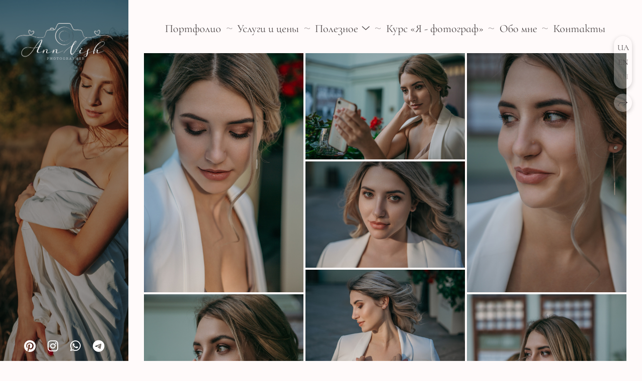

--- FILE ---
content_type: text/html; charset=utf-8
request_url: https://annvish.com/ru/anya
body_size: 49769
content:
<!DOCTYPE html><html lang="ru"><head><meta charset="utf-8"><meta content="IE=edge" http-equiv="X-UA-Compatible"><meta content="width=1280" name="viewport"><meta content="wfolio" name="owner"><meta content="light" name="color-scheme"><meta name="theme-color" media="(prefers-color-scheme: light)"><meta name="theme-color" media="(prefers-color-scheme: dark)"><link href="https://annvish.com/ru/anya" rel="canonical"><link href="https://annvish.com/en/anya" hreflang="en" rel="alternate"><link href="https://annvish.com/anya" hreflang="uk" rel="alternate"><link href="https://annvish.com/ru/anya" hreflang="ru" rel="alternate"><title>Аня. AnnVish photographer</title><meta name="robots" content="follow, index, max-snippet:-1, max-video-preview:-1, max-image-preview:large"><meta name="google-site-verification" content="3yTCmj7qQEHJiqioqe7Ot2o3idkxAvJlS41nfHqkIKo"><meta property="og:title" content="Аня. AnnVish photographer"><meta property="og:type" content="website"><meta property="og:locale" content="ru"><meta property="og:url" content="https://annvish.com/ru/anya"><meta property="twitter:domain" content="annvish.com"><meta property="twitter:url" content="https://annvish.com/ru/anya"><meta property="twitter:title" content="Аня. AnnVish photographer"><meta property="vk:image" content="https://i.wfolio.com/x/vw6sK5bQa5Fcwe87C_OuyyNoxaVasJTk/qZ3viq_3jgYiTUsLng8DvAFzTwbXMhrZ/75QTXsAXL1JxvXyyeLyeqozQ6mdqgtI0/08-gqJ9uQKl1LWfVcAR39pZibkFy93Gv.jpg"><meta property="og:image" content="https://i.wfolio.com/x/2liGxMhJRjilwq8i78-UqaZeixMPVoX6/Lzbp-yYrLVjPGEspJlkufQaCS-jPgnCQ/HFsPKFVacd_KyM00F95K9xsQ941TM6fl/fcXwPCGakC_FHAgVQrmI2WnYgltzhbyt.jpg"><meta name="twitter:image" content="https://i.wfolio.com/x/2liGxMhJRjilwq8i78-UqaZeixMPVoX6/Lzbp-yYrLVjPGEspJlkufQaCS-jPgnCQ/HFsPKFVacd_KyM00F95K9xsQ941TM6fl/fcXwPCGakC_FHAgVQrmI2WnYgltzhbyt.jpg"><meta name="twitter:card" content="summary_large_image"><link href="https://i.wfolio.com/x/fzZscrDVcssx9z7fVx1wVYCFn4bJueWs/29RB05gfefwTi7Yws2u1-I49nncltniN/PH8vyn8GRmEUB1PFTiYZNasi1qCKBvw7/6MIzpegrikiBmMjs3tt-2udRD16Rd3mp/7Kr5SxZcvV6zuaerf04CRA.png" rel="icon" sizes="48x48" type="image/png"><link href="/favicon.ico" rel="icon" type="image/x-icon"><link href="https://i.wfolio.com/x/nPyk9X8szP5j_Qqbh-YedhUEWf287gj8/MLqYL_NhlBF3afUHapePrBo1hxPgZFxS/id0gSzOBks_MBpoCEKccpFEhQsjxSUXy/79WOSiCadxMx5G9uy3s61aE0zZiu4lLu/8RWsho1cIqR_5d4-wBQHtw.png" rel="apple-touch-icon" sizes="180x180"><script>window.domains = ["bn4yubn3ljpr.wfolio.pro", "annvish.com"];
window.sharingSocialNetworks = ["facebook", "whatsapp", "telegram", "viber"];
window.currentUrl = "https://annvish.com/ru/anya";
window.previewMode = false;
window.previewDemo = false
window.lazySizesConfig = window.lazySizesConfig || {};
window.lazySizesConfig.init = false;
window.lazySizesConfig.expand = 1000;
window.lazySizesConfig.expFactor = 2.5;
window.locale = {"all":"Все","application":{"site_is_blocked":{"go_to_app":"Перейти к управлению","lost_visitors_html":"Столько посетителей было на сайте,\u003cbr\u003eпока он заблокирован","lost_visitors_with_count":"%{count} — cтолько посетителей было на сайте, пока он заблокирован","pay":"Оплатить","title":"Сайт не оплачен"}},"branding_html":"Сайт от \u003ca href=\"%{url}\" target=\"_blank\"\u003ewfolio\u003c/a\u003e","card":{"contact_button_label":"Контакты","goto_website":"Перейти на сайт","save":"Сохранить контакт","social_accounts":{"behance":"Behance","facebook":"Facebook","instagram":"Instagram","linkedin":"LinkedIn","max":"MAX","telegram":"Telegram","viber":"Viber","vk":"ВКонтакте","whatsapp":"WhatsApp","youtube":"YouTube"}},"close":"Закрыть","date":{"formats":{"day_month":"%-d %B","long":"%-d %B %Y"}},"defaults":{"card":{"occupation":"Фотограф"},"disk":{"project":{"selections_title":"Отбор фотографий"}},"pages":{"announcement_list":"Истории","contacts":"Контакты","fame":"Отзывы","main":"Главная","no_name":"Без названия","portfolio":"Портфолио","services":"Услуги"}},"disk":{"back":"Назад","blank_folder":"В этой папке нет фотографий.","blocked":{"description":"Превышен лимит в диске","title":"Проект заблокирован"},"carts":{"blank":{"description":"Чтобы купить фотографии, просто добавьте их в корзину. После оплаты водяной знак удалится и вы получите фотографии в исходном качестве.","start":"Начать отбор"},"disabled":{"button":"Контакты","description":"Покупка фотографий была отключена в данном проекте. За дополнительной информацией вы можете обратиться к владельцу проекта:"},"intro":{"close":"Продолжить выбор","description":"Чтобы купить фотографии, просто добавьте их в корзину. После оплаты водяной знак удалится, и вы получите фотографии в исходном качестве.","header":"Покупка цифровых фотографий"},"label":"Корзина","meta":{"amount":"Стоимость","count":"Фотографий","order":"Заказ №%{order_id}","pieces":"шт","stored_till":"Хранится до"},"new":{"close":"Продолжить выбор","contacts":{"description":"Заполните поля для добавления фотографий в корзину","title":"Ваши контакты"},"price":{"description":"Все цены указаны за цифровые фотографии","discount":"скидка %{percent}%","for_many_pieces":"При покупке от %{pieces_count} шт","for_one_piece":"Цена за одну шт","title":"Цена за фотографию"}},"payment_unavailable":{"description":"К сожалению, в настоящий момент оплата недоступна. Пожалуйста, повторите попытку позже.","title":"Оплата недоступна"},"share":{"description":"Чтобы вернуться к этой корзине, скопируйте и сохраните ссылку на нее","title":"Сохранить корзину"},"show":{"buy":"Купить","comment":"Оставить отзыв","download":"Скачать все файлы","paid":{"description":"Ваш заказ оплачен, теперь вы можете скачать фотографии","title":"Спасибо за покупку"},"save_cart":"Сохранить ссылку на корзину","share_cart":"Поделиться ссылкой на заказ","unpaid":{"description":"Оплатите заказ, чтобы скачать фотографии без водяных знаков","title":"Корзина"}},"title":"Корзина"},"comment":{"label":"Отзыв"},"comments":{"new":{"title":"Оставьте отзыв"}},"customer_name_format":{"first_last_name":"Имя и фамилия","last_first_name":"Фамилия и имя","name":"Ваше имя"},"download_disabled":{"description":"Чтобы скачать все файлы одним архивом, скопируйте ссылку, указанную ниже, и откройте ее в вашем браузере на компьютере или телефоне.","header":"Инструкция"},"download":{"file_download_title":"Скачать файл","folder":{"title":"Текущую папку"},"project":{"description":"Все файлы и папки","title":"Весь проект"},"selection":{"description":"Избранные файлы","title":"Избранное"},"title":"Скачать файлы","variants":{"file":"Оригинал","preview":"Для соцсетей"}},"download_files":{"destination":{"desktop":"Мой компьютер","google_drive":"Google Drive","mobile":"Мой телефон","title":"Скачать на","yandex_disk":"Яндекс Диск"},"size":{"original":"Оригинальный размер","preview":"Для соцсетей","title":"Выберите размер"}},"expires_on":"Хранится до %{date}","floating_menu":{"cart":"Корзина","comment":"Отзыв","download":"Скачать","more":"Еще","people":"Люди на фото","photolab":"Печать фото","products":"Услуги","selection":"Избранное","share":"Поделиться"},"login":{"authorize_as_guest":"Войти как гость","authorize_with_password":"Войти как заказчик"},"mobile_menu_modal":{"comment":"Написать отзыв","share":"Поделиться ссылкой"},"not_found":"Срок действия ссылки истёк","order_form":{"cart":{"description":"Проверьте контакты перед покупкой","order_title":"Продажа фотографий","title":"Покупка фотографий"}},"orders":{"description":"Спасибо, мы скоро с вами свяжемся","header":{"free":"Заказ №%{order_id} отправлен","paid":"Заказ №%{order_id} оплачен"},"return":"Вернуться к просмотру"},"password":{"enter":"Войти с паролем заказчика","guest_access":"Смотреть как гость","placeholder":"Введите пароль"},"people":{"index":{"description_html":"Идёт распознавание лиц.\u003cbr\u003eСписок появится после завершения обработки.","failed_recognize":"Никого не удалось распознать на загруженных фото.","select_person":"Выберите человека, чтобы посмотреть все фото","title":"Люди на фото"},"show":{"description":"%{count} фото с этим человеком","download":"Скачать все файлы","title":"Люди на фото"}},"photolab":{"button":"Перейти в типографию","description":"Вы переходите на сайт типографии-партнера, где вы сможете заказать печатные услуги с фотографиями из вашей галереи","title":"Печатные услуги"},"pieces":{"comments":{"edit":"Редактировать комментарий","new":"Оставьте комментарий"},"downloads":{"ios_modal":{"please_wait":"Нажмите на изображение, чтобы его сохранить. Изображение сохранится в Фото.","save_image":"Нажмите на изображение и удерживайте, чтобы его сохранить. Изображение сохранится в Фото."}},"video":{"gallery":{"download":"Скачать","too_large":"Онлайн-просмотр недоступен для больших видео. Скачайте файл, чтобы посмотреть его."}}},"products":{"description":"Закажите дополнительно","from_html":"от %{money}","photolab":{"button":"Создать макет","hint":{"fotoproekt":"Перейдите на сайт типографии «ФОТОпроект», чтобы сделать макет с вашими фотографиями:","print_rhinodesign":"Перейдите на сайт фотолаборатории «Print RHINODESIGN», чтобы сделать макет с вашими фотографиями:","rhinodesign":"Перейдите на сайт фотолаборатории «RHINODESIGN», чтобы сделать макет с вашими фотографиями:","yarkiy":"Перейдите на сайт типографии «Яркий Фотомаркет», чтобы сделать макет с вашими фотографиями:"},"label":"Печать фото","title":"Печать ваших фотографий"},"shop":{"label":"Услуги"},"title":"Специальные предложения"},"project_error":{"description":"Свяжитесь с владельцем для устранения ошибок","link":"Контакты","title":"Галерея не отображается"},"save":"Сохранить","selection":{"blank":"В избранном нет файлов, начните выбирать прямо сейчас","commented_warning":{"cancel":"Отменить","confirm":"Убрать из избранного","description":"Если убрать файл из избранного, то комментарий будет удален.","header":"Предупреждение"},"edit":{"description":"Отбор уже завершен, но вы можете внести изменения в форму","title":"Внести изменения"},"finish":{"description":"После завершения отбора вы не сможете вносить изменения в Избранное. Владелец галереи получит уведомление о вашем выборе.","title":"Завершить отбор"},"finished":"Отбор завершен","finished_warning":{"button":"Контакты","description":"Для редактирования Избранного, пожалуйста, свяжитесь со мной.","header":"Вы уже завершили отбор"},"label":"Избранное","limit_exceeded":{"close":"Понятно","description":"Вы можете добавить в избранное только %{count}","header":"Предупреждение"},"logout":"Выход","new":{"description":"Заполните поля, чтобы сохранить список","login":"Или войдите в существующий список","submit":"Продолжить"},"pieces_limit":"Доступно для отбора: %{limit}","share":{"description":"Скопируйте ссылку на список избранного и возвращайтесь к нему в любое время и с любого устройства","title":"Ссылка на список избранного"},"show":{"description":"Чтобы вернуться к выбранным файлам позже, скопируйте и сохраните ссылку.","success":{"title":"Список создан"},"title":"Ссылка для входа"},"start":"Начать отбор","storefront":{"button":"Добавить в корзину","description":"Избранное в этой галерее отключено. Добавьте выбранные файлы в корзину для их покупки."},"title":"Избранное","update":"Переименовать","view_gallery":"Перейти в галерею"},"share":{"label":"Поделиться"},"snackbar":{"added_to_cart":"Добавлено в \u003ca href=\"%{link}\" data-turbo=\"true\" data-role=\"cart-link\"\u003eКорзину\u003c/a\u003e","added_to_selection":"Добавлено в \u003ca href=\"%{link}\" data-turbo=\"true\" data-role=\"selection-url\"\u003eИзбранное\u003c/a\u003e","changes_saved":"Изменения сохранены","comment_saved":"Комментарий сохранен","comment_sent":"Отзыв отправлен","selection_finished":"Отбор завершен"}},"download":"Скачать","email":"Email","enter_email":"Введите адрес электронной почты","enter_otp":"Введите пароль из письма","enter_password":"Введите пароль для доступа к этой странице","fame":{"add_avatar":"Выбрать фото","author_avatar":"Фотография","author_name":"Ваше имя","comment_submitted":"Ваш отзыв успешно отправлен! Он будет опубликован после модерации.","content":"Ваш отзыв","hint":"Минимальная длина отзыва — %{minlength} символов","leave_comment":"Оставить отзыв","no_comments":"Отзывов пока нет, ваш будет первым!","social_url":"Ссылка на соцсеть (необязательно)","title":"Написать отзыв"},"fix_errors":"Пожалуйста, исправьте следующие ошибки:","gallery":{"cart":"В корзину","close":"Закрыть (Esc)","fullscreen":"В полный экран","next":"Следующий слайд (стрелка вправо)","prev":"Предыдущий слайд (стрелка влево)","selection":"Добавить в избранное","share":"Поделиться","zoom":"Увеличить/уменьшить"},"generic_error":"Что-то пошло не так","legal":{"i_accept_legals":"Я даю согласие на обработку персональных данных и соглашаюсь с условиями:","i_accept_privacy_html":"Я даю согласие на обработку персональных данных в соответствии с условиями \u003ca href=\"%{privacy_url}\" target=\"_blank\"\u003eполитики конфиденциальности\u003c/a\u003e.","i_accept_terms_html":"Я принимаю условия \u003ca href=\"%{terms_url}\" target=\"_blank\"\u003eоферты\u003c/a\u003e.","legal_privacy_html":"Политика конфиденциальности","legal_terms":"Оферта"},"login":"Войти","menu":"Меню","message_submitted":"Ваше сообщение успешно отправлено!","more":"Ещё","order":{"fields":{"comment":"Комментарий","email":"Email","name":"Ваше имя","phone":"Номер телефона"},"form":{"checkout":"Перейти к оплате","order":"Заказать","pay_with":"Оплата через %{payment_method}","sold_out":"Товар закончился"},"methods":{"bepaid":"BePaid","debug":"Тестовая оплата","debug_failed":"Оплата с отменой","freedompay":"Freedom Pay","liqpay":"Liqpay","mercadopago":"Mercado Pago","paypal":"PayPal","prodamus":"Prodamus","robokassa":"Робокасса","robokassa_kz":"Робокасса (KZ)","stripe":"Stripe","tinkoff":"Т-Банк","yookassa":"ЮКасса"},"success":{"close":"Закрыть","title":"Заявка отправлена"}},"otp_description":"Для доступа к странице проверьте почту (%{email}) и введите пароль, указанный в письме:","pages":{"legal_privacy":{"title":"Политика обработки персональных данных"},"legal_terms":{"title":"Оферта"},"not_found":{"back":"Вернуться на главную","message":"Неправильно набран адрес или такой страницы на сайте больше не существует.","title":"Страница не найдена"}},"plurals":{"files":{"one":"%{count} файл","few":"%{count} файла","many":"%{count} файлов","other":"%{count} файлов"}},"product":{"inactive":"Товар недоступен","order":"Оформить заказ"},"search":"Поиск","sections":{"inline_page":{"more":"Смотреть еще"}},"share":{"back":"Вернуться к сайту","button":"Поделиться ссылкой","copied":"Скопировано!","copy":"Скопировать","copy_link":"Скопировать ссылку","social_buttons":"Или отправьте через социальные сети","success":"Ссылка скопирована"},"shared":{"tracking":{"content":"На сайте используются файлы cookie. Продолжая просмотр сайта, вы разрешаете их использование. %{suffix}","okay":"Понятно","privacy_policy":"Политика конфиденциальности"}},"submit":"Отправить","submit_disabled":"Отправка…","tags":"Теги","transient_error":{"tell_owner":"При регулярном повторении ошибки сообщите владельцу сайта.","title":"Произошла техническая ошибка. Приносим извинения за временные неудобства.","try_reload":"Попробуйте обновить страницу через некоторое время."},"view":"Посмотреть галерею"};
window.siteId = "de2V95e4";
window.currentItemsIds = [263645,206051];
window.trackingEnabled = true;window.eventTrackerURL = "https://track.wfolio.com/api/event";
window.eventTrackerExternalIdentifier = "annvish.com";
</script><link href="https://fonts.gstatic.com" rel="preconnect" crossorigin="anonymous"><style>/* cyrillic-ext */
@font-face {
  font-family: "Cormorant Infant";
  font-style: italic;
  font-weight: 400;
  src: url("https://fonts.gstatic.com/s/cormorantinfant/v17/HhyJU44g9vKiM1sORYSiWeAsLN997_Il1hMEfq4.woff2") format("woff2");
  unicode-range: U+0460-052F, U+1C80-1C88, U+20B4, U+2DE0-2DFF, U+A640-A69F, U+FE2E-FE2F;
}
/* cyrillic */
@font-face {
  font-family: "Cormorant Infant";
  font-style: italic;
  font-weight: 400;
  src: url("https://fonts.gstatic.com/s/cormorantinfant/v17/HhyJU44g9vKiM1sORYSiWeAsLN997_Il3xMEfq4.woff2") format("woff2");
  unicode-range: U+0301, U+0400-045F, U+0490-0491, U+04B0-04B1, U+2116;
}
/* vietnamese */
@font-face {
  font-family: "Cormorant Infant";
  font-style: italic;
  font-weight: 400;
  src: url("https://fonts.gstatic.com/s/cormorantinfant/v17/HhyJU44g9vKiM1sORYSiWeAsLN997_Il1BMEfq4.woff2") format("woff2");
  unicode-range: U+0102-0103, U+0110-0111, U+0128-0129, U+0168-0169, U+01A0-01A1, U+01AF-01B0, U+1EA0-1EF9, U+20AB;
}
/* latin-ext */
@font-face {
  font-family: "Cormorant Infant";
  font-style: italic;
  font-weight: 400;
  src: url("https://fonts.gstatic.com/s/cormorantinfant/v17/HhyJU44g9vKiM1sORYSiWeAsLN997_Il1RMEfq4.woff2") format("woff2");
  unicode-range: U+0100-024F, U+0259, U+1E00-1EFF, U+2020, U+20A0-20AB, U+20AD-20CF, U+2113, U+2C60-2C7F, U+A720-A7FF;
}
/* latin */
@font-face {
  font-family: "Cormorant Infant";
  font-style: italic;
  font-weight: 400;
  src: url("https://fonts.gstatic.com/s/cormorantinfant/v17/HhyJU44g9vKiM1sORYSiWeAsLN997_Il2xME.woff2") format("woff2");
  unicode-range: U+0000-00FF, U+0131, U+0152-0153, U+02BB-02BC, U+02C6, U+02DA, U+02DC, U+2000-206F, U+2074, U+20AC, U+2122, U+2191, U+2193, U+2212, U+2215, U+FEFF, U+FFFD;
}
/* cyrillic-ext */
@font-face {
  font-family: "Cormorant Infant";
  font-style: italic;
  font-weight: 700;
  src: url("https://fonts.gstatic.com/s/cormorantinfant/v17/HhyKU44g9vKiM1sORYSiWeAsLN997_ItYDYRTI8ZBrk.woff2") format("woff2");
  unicode-range: U+0460-052F, U+1C80-1C88, U+20B4, U+2DE0-2DFF, U+A640-A69F, U+FE2E-FE2F;
}
/* cyrillic */
@font-face {
  font-family: "Cormorant Infant";
  font-style: italic;
  font-weight: 700;
  src: url("https://fonts.gstatic.com/s/cormorantinfant/v17/HhyKU44g9vKiM1sORYSiWeAsLN997_ItYDYRRY8ZBrk.woff2") format("woff2");
  unicode-range: U+0301, U+0400-045F, U+0490-0491, U+04B0-04B1, U+2116;
}
/* vietnamese */
@font-face {
  font-family: "Cormorant Infant";
  font-style: italic;
  font-weight: 700;
  src: url("https://fonts.gstatic.com/s/cormorantinfant/v17/HhyKU44g9vKiM1sORYSiWeAsLN997_ItYDYRTo8ZBrk.woff2") format("woff2");
  unicode-range: U+0102-0103, U+0110-0111, U+0128-0129, U+0168-0169, U+01A0-01A1, U+01AF-01B0, U+1EA0-1EF9, U+20AB;
}
/* latin-ext */
@font-face {
  font-family: "Cormorant Infant";
  font-style: italic;
  font-weight: 700;
  src: url("https://fonts.gstatic.com/s/cormorantinfant/v17/HhyKU44g9vKiM1sORYSiWeAsLN997_ItYDYRT48ZBrk.woff2") format("woff2");
  unicode-range: U+0100-024F, U+0259, U+1E00-1EFF, U+2020, U+20A0-20AB, U+20AD-20CF, U+2113, U+2C60-2C7F, U+A720-A7FF;
}
/* latin */
@font-face {
  font-family: "Cormorant Infant";
  font-style: italic;
  font-weight: 700;
  src: url("https://fonts.gstatic.com/s/cormorantinfant/v17/HhyKU44g9vKiM1sORYSiWeAsLN997_ItYDYRQY8Z.woff2") format("woff2");
  unicode-range: U+0000-00FF, U+0131, U+0152-0153, U+02BB-02BC, U+02C6, U+02DA, U+02DC, U+2000-206F, U+2074, U+20AC, U+2122, U+2191, U+2193, U+2212, U+2215, U+FEFF, U+FFFD;
}
/* cyrillic-ext */
@font-face {
  font-family: "Cormorant Infant";
  font-style: normal;
  font-weight: 400;
  src: url("https://fonts.gstatic.com/s/cormorantinfant/v17/HhyPU44g9vKiM1sORYSiWeAsLN997_oV2QsA.woff2") format("woff2");
  unicode-range: U+0460-052F, U+1C80-1C88, U+20B4, U+2DE0-2DFF, U+A640-A69F, U+FE2E-FE2F;
}
/* cyrillic */
@font-face {
  font-family: "Cormorant Infant";
  font-style: normal;
  font-weight: 400;
  src: url("https://fonts.gstatic.com/s/cormorantinfant/v17/HhyPU44g9vKiM1sORYSiWeAsLN997_MV2QsA.woff2") format("woff2");
  unicode-range: U+0301, U+0400-045F, U+0490-0491, U+04B0-04B1, U+2116;
}
/* vietnamese */
@font-face {
  font-family: "Cormorant Infant";
  font-style: normal;
  font-weight: 400;
  src: url("https://fonts.gstatic.com/s/cormorantinfant/v17/HhyPU44g9vKiM1sORYSiWeAsLN997_gV2QsA.woff2") format("woff2");
  unicode-range: U+0102-0103, U+0110-0111, U+0128-0129, U+0168-0169, U+01A0-01A1, U+01AF-01B0, U+1EA0-1EF9, U+20AB;
}
/* latin-ext */
@font-face {
  font-family: "Cormorant Infant";
  font-style: normal;
  font-weight: 400;
  src: url("https://fonts.gstatic.com/s/cormorantinfant/v17/HhyPU44g9vKiM1sORYSiWeAsLN997_kV2QsA.woff2") format("woff2");
  unicode-range: U+0100-024F, U+0259, U+1E00-1EFF, U+2020, U+20A0-20AB, U+20AD-20CF, U+2113, U+2C60-2C7F, U+A720-A7FF;
}
/* latin */
@font-face {
  font-family: "Cormorant Infant";
  font-style: normal;
  font-weight: 400;
  src: url("https://fonts.gstatic.com/s/cormorantinfant/v17/HhyPU44g9vKiM1sORYSiWeAsLN997_cV2Q.woff2") format("woff2");
  unicode-range: U+0000-00FF, U+0131, U+0152-0153, U+02BB-02BC, U+02C6, U+02DA, U+02DC, U+2000-206F, U+2074, U+20AC, U+2122, U+2191, U+2193, U+2212, U+2215, U+FEFF, U+FFFD;
}
/* cyrillic-ext */
@font-face {
  font-family: "Cormorant Infant";
  font-style: normal;
  font-weight: 700;
  src: url("https://fonts.gstatic.com/s/cormorantinfant/v17/HhyIU44g9vKiM1sORYSiWeAsLN9950wwzDkhQ5cd.woff2") format("woff2");
  unicode-range: U+0460-052F, U+1C80-1C88, U+20B4, U+2DE0-2DFF, U+A640-A69F, U+FE2E-FE2F;
}
/* cyrillic */
@font-face {
  font-family: "Cormorant Infant";
  font-style: normal;
  font-weight: 700;
  src: url("https://fonts.gstatic.com/s/cormorantinfant/v17/HhyIU44g9vKiM1sORYSiWeAsLN9950wwzDAhQ5cd.woff2") format("woff2");
  unicode-range: U+0301, U+0400-045F, U+0490-0491, U+04B0-04B1, U+2116;
}
/* vietnamese */
@font-face {
  font-family: "Cormorant Infant";
  font-style: normal;
  font-weight: 700;
  src: url("https://fonts.gstatic.com/s/cormorantinfant/v17/HhyIU44g9vKiM1sORYSiWeAsLN9950wwzDshQ5cd.woff2") format("woff2");
  unicode-range: U+0102-0103, U+0110-0111, U+0128-0129, U+0168-0169, U+01A0-01A1, U+01AF-01B0, U+1EA0-1EF9, U+20AB;
}
/* latin-ext */
@font-face {
  font-family: "Cormorant Infant";
  font-style: normal;
  font-weight: 700;
  src: url("https://fonts.gstatic.com/s/cormorantinfant/v17/HhyIU44g9vKiM1sORYSiWeAsLN9950wwzDohQ5cd.woff2") format("woff2");
  unicode-range: U+0100-024F, U+0259, U+1E00-1EFF, U+2020, U+20A0-20AB, U+20AD-20CF, U+2113, U+2C60-2C7F, U+A720-A7FF;
}
/* latin */
@font-face {
  font-family: "Cormorant Infant";
  font-style: normal;
  font-weight: 700;
  src: url("https://fonts.gstatic.com/s/cormorantinfant/v17/HhyIU44g9vKiM1sORYSiWeAsLN9950wwzDQhQw.woff2") format("woff2");
  unicode-range: U+0000-00FF, U+0131, U+0152-0153, U+02BB-02BC, U+02C6, U+02DA, U+02DC, U+2000-206F, U+2074, U+20AC, U+2122, U+2191, U+2193, U+2212, U+2215, U+FEFF, U+FFFD;
}
</style><style>body {
  font-family: 'Cormorant Infant', serif;
  font-weight: normal;
}
h1, h2, h3 {
  font-family: 'Cormorant Infant', serif;
  font-weight: normal;
}
</style><style>/*! normalize.css v4.1.1 | MIT License | github.com/necolas/normalize.css */html{font-family:sans-serif;-ms-text-size-adjust:100%;-webkit-text-size-adjust:100%}body{margin:0}article,aside,details,figcaption,figure,footer,header,main,menu,nav,section,summary{display:block}audio,canvas,progress,video{display:inline-block}audio:not([controls]){display:none;height:0}progress{vertical-align:baseline}template,[hidden]{display:none}a{background-color:transparent;-webkit-text-decoration-skip:objects}a:active,a:hover{outline-width:0}abbr[title]{border-bottom:none;text-decoration:underline;-webkit-text-decoration:underline dotted;text-decoration:underline dotted}b,strong{font-weight:inherit}b,strong{font-weight:bolder}dfn{font-style:italic}h1{font-size:2em;margin:0.67em 0}mark{background-color:#ff0;color:#000}small{font-size:80%}sub,sup{font-size:75%;line-height:0;position:relative;vertical-align:baseline}sub{bottom:-0.25em}sup{top:-0.5em}img{border-style:none}svg:not(:root){overflow:hidden}code,kbd,pre,samp{font-family:monospace, monospace;font-size:1em}figure{margin:1em 40px}hr{box-sizing:content-box;height:0;overflow:visible}button,input,select,textarea{font:inherit;margin:0}optgroup{font-weight:bold}button,input{overflow:visible}button,select{text-transform:none}button,html [type="button"],[type="reset"],[type="submit"]{-webkit-appearance:button}button::-moz-focus-inner,[type="button"]::-moz-focus-inner,[type="reset"]::-moz-focus-inner,[type="submit"]::-moz-focus-inner{border-style:none;padding:0}button:-moz-focusring,[type="button"]:-moz-focusring,[type="reset"]:-moz-focusring,[type="submit"]:-moz-focusring{outline:1px dotted ButtonText}fieldset{border:1px solid #c0c0c0;margin:0 2px;padding:0.35em 0.625em 0.75em}legend{box-sizing:border-box;color:inherit;display:table;max-width:100%;padding:0;white-space:normal}textarea{overflow:auto}[type="checkbox"],[type="radio"]{box-sizing:border-box;padding:0}[type="number"]::-webkit-inner-spin-button,[type="number"]::-webkit-outer-spin-button{height:auto}[type="search"]{-webkit-appearance:textfield;outline-offset:-2px}[type="search"]::-webkit-search-cancel-button,[type="search"]::-webkit-search-decoration{-webkit-appearance:none}::-webkit-input-placeholder{color:inherit;opacity:0.54}::-webkit-file-upload-button{-webkit-appearance:button;font:inherit}.row{display:flex;flex-wrap:wrap;width:auto;min-width:0}.row::after{content:"";display:table;clear:both}.row [class^="col-"]{display:flex;flex-direction:column;justify-content:space-between;min-height:1px}.row .col-sm-1{width:8.3333333333%}.row .col-sm-2{width:16.6666666667%}.row .col-sm-3{width:25%}.row .col-sm-4{width:33.3333333333%}.row .col-sm-5{width:41.6666666667%}.row .col-sm-6{width:50%}.row .col-sm-7{width:58.3333333333%}.row .col-sm-8{width:66.6666666667%}.row .col-sm-9{width:75%}.row .col-sm-10{width:83.3333333333%}.row .col-sm-11{width:91.6666666667%}.row .col-sm-12{width:100%}@media (min-width: 769px){.row .col-md-1{width:8.3333333333%}.row .col-md-offset-1{margin-left:8.3333333333%}}@media (min-width: 769px){.row .col-md-2{width:16.6666666667%}.row .col-md-offset-2{margin-left:16.6666666667%}}@media (min-width: 769px){.row .col-md-3{width:25%}.row .col-md-offset-3{margin-left:25%}}@media (min-width: 769px){.row .col-md-4{width:33.3333333333%}.row .col-md-offset-4{margin-left:33.3333333333%}}@media (min-width: 769px){.row .col-md-5{width:41.6666666667%}.row .col-md-offset-5{margin-left:41.6666666667%}}@media (min-width: 769px){.row .col-md-6{width:50%}.row .col-md-offset-6{margin-left:50%}}@media (min-width: 769px){.row .col-md-7{width:58.3333333333%}.row .col-md-offset-7{margin-left:58.3333333333%}}@media (min-width: 769px){.row .col-md-8{width:66.6666666667%}.row .col-md-offset-8{margin-left:66.6666666667%}}@media (min-width: 769px){.row .col-md-9{width:75%}.row .col-md-offset-9{margin-left:75%}}@media (min-width: 769px){.row .col-md-10{width:83.3333333333%}.row .col-md-offset-10{margin-left:83.3333333333%}}@media (min-width: 769px){.row .col-md-11{width:91.6666666667%}.row .col-md-offset-11{margin-left:91.6666666667%}}@media (min-width: 769px){.row .col-md-12{width:100%}.row .col-md-offset-12{margin-left:100%}}@media (min-width: 961px){.row .col-lg-1{width:8.3333333333%}.row .col-lg-offset-1{margin-left:8.3333333333%}}@media (min-width: 961px){.row .col-lg-2{width:16.6666666667%}.row .col-lg-offset-2{margin-left:16.6666666667%}}@media (min-width: 961px){.row .col-lg-3{width:25%}.row .col-lg-offset-3{margin-left:25%}}@media (min-width: 961px){.row .col-lg-4{width:33.3333333333%}.row .col-lg-offset-4{margin-left:33.3333333333%}}@media (min-width: 961px){.row .col-lg-5{width:41.6666666667%}.row .col-lg-offset-5{margin-left:41.6666666667%}}@media (min-width: 961px){.row .col-lg-6{width:50%}.row .col-lg-offset-6{margin-left:50%}}@media (min-width: 961px){.row .col-lg-7{width:58.3333333333%}.row .col-lg-offset-7{margin-left:58.3333333333%}}@media (min-width: 961px){.row .col-lg-8{width:66.6666666667%}.row .col-lg-offset-8{margin-left:66.6666666667%}}@media (min-width: 961px){.row .col-lg-9{width:75%}.row .col-lg-offset-9{margin-left:75%}}@media (min-width: 961px){.row .col-lg-10{width:83.3333333333%}.row .col-lg-offset-10{margin-left:83.3333333333%}}@media (min-width: 961px){.row .col-lg-11{width:91.6666666667%}.row .col-lg-offset-11{margin-left:91.6666666667%}}@media (min-width: 961px){.row .col-lg-12{width:100%}.row .col-lg-offset-12{margin-left:100%}}:root{--color-bg: #fffafa;--color-bg--rgb: 255, 250, 250;--color-bg-hover: #f0e4e4;--color-bg-hover--rgb: 240, 228, 228;--color-text: #4f4849;--color-text--rgb: 79, 72, 73;--color-text-hover: #4f4849;--color-text-hover--rgb: 79, 72, 73;--color-header: #4f4849;--color-header--rgb: 79, 72, 73;--color-subheader: #4f4849;--color-subheader--rgb: 79, 72, 73;--color-link: #a87371;--color-link--rgb: 168, 115, 113;--color-border: #4f484980;--color-border--rgb: 79, 72, 73;--color-border-bright: #4f4849;--color-border-bright--rgb: 79, 72, 73;--color-button-bg: #bfa7a4;--color-button-bg--rgb: 191, 167, 164;--color-button-bg-hover: #bfa7a499;--color-button-bg-hover--rgb: 191, 167, 164;--color-button-text: #ffffff;--color-button-text--rgb: 255, 255, 255;--color-button-text-hover: #ffffff;--color-button-text-hover--rgb: 255, 255, 255;--color-button-outline: #4f4849;--color-button-outline--rgb: 79, 72, 73;--color-button-outline-bg-hover: #bfa7a4;--color-button-outline-bg-hover--rgb: 191, 167, 164;--color-button-outline-text-hover: #ffffff;--color-button-outline-text-hover--rgb: 255, 255, 255;--color-form-bg: #f0e4e4;--color-form-bg--rgb: 240, 228, 228;--color-form-placeholder: #4f4849;--color-form-placeholder--rgb: 79, 72, 73;--color-accent-bg: #f0e4e4;--color-accent-bg--rgb: 240, 228, 228;--color-accent-bg-hover: #fffafa;--color-accent-bg-hover--rgb: 255, 250, 250;--color-accent-text: #4f4849;--color-accent-text--rgb: 79, 72, 73;--color-accent-text-hover: #4f4849;--color-accent-text-hover--rgb: 79, 72, 73;--color-accent-header: #4f4849;--color-accent-header--rgb: 79, 72, 73;--color-accent-subheader: #4f4849;--color-accent-subheader--rgb: 79, 72, 73;--color-accent-link: #a87371;--color-accent-link--rgb: 168, 115, 113;--color-accent-border: #4f484980;--color-accent-border--rgb: 79, 72, 73;--color-accent-border-bright: #4f4849;--color-accent-border-bright--rgb: 79, 72, 73;--color-accent-button-bg: #bfa7a4;--color-accent-button-bg--rgb: 191, 167, 164;--color-accent-button-bg-hover: #bfa7a499;--color-accent-button-bg-hover--rgb: 191, 167, 164;--color-accent-button-text: #ffffff;--color-accent-button-text--rgb: 255, 255, 255;--color-accent-button-text-hover: #ffffff;--color-accent-button-text-hover--rgb: 255, 255, 255;--color-accent-button-outline: #4f4849;--color-accent-button-outline--rgb: 79, 72, 73;--color-accent-button-outline-bg-hover: #bfa7a4;--color-accent-button-outline-bg-hover--rgb: 191, 167, 164;--color-accent-button-outline-text-hover: #ffffff;--color-accent-button-outline-text-hover--rgb: 255, 255, 255;--color-accent-form-bg: #4f48491a;--color-accent-form-bg--rgb: 79, 72, 73;--color-accent-form-placeholder: #4f484966;--color-accent-form-placeholder--rgb: 79, 72, 73;--color-contrast-bg: #252525;--color-contrast-bg--rgb: 37, 37, 37;--color-contrast-bg-hover: #252525;--color-contrast-bg-hover--rgb: 37, 37, 37;--color-contrast-text: #fffafa;--color-contrast-text--rgb: 255, 250, 250;--color-contrast-text-hover: #fffafa;--color-contrast-text-hover--rgb: 255, 250, 250;--color-contrast-header: #fffafa;--color-contrast-header--rgb: 255, 250, 250;--color-contrast-subheader: #fffafa;--color-contrast-subheader--rgb: 255, 250, 250;--color-contrast-link: #fffafa;--color-contrast-link--rgb: 255, 250, 250;--color-contrast-border: #fffafa80;--color-contrast-border--rgb: 255, 250, 250;--color-contrast-border-bright: #fffafa;--color-contrast-border-bright--rgb: 255, 250, 250;--color-contrast-button-bg: #fffafa;--color-contrast-button-bg--rgb: 255, 250, 250;--color-contrast-button-bg-hover: #fffafa99;--color-contrast-button-bg-hover--rgb: 255, 250, 250;--color-contrast-button-text: #4f4849;--color-contrast-button-text--rgb: 79, 72, 73;--color-contrast-button-text-hover: #4f4849;--color-contrast-button-text-hover--rgb: 79, 72, 73;--color-contrast-button-outline: #fffafa;--color-contrast-button-outline--rgb: 255, 250, 250;--color-contrast-button-outline-bg-hover: #fffafa;--color-contrast-button-outline-bg-hover--rgb: 255, 250, 250;--color-contrast-button-outline-text-hover: #4f4849;--color-contrast-button-outline-text-hover--rgb: 79, 72, 73;--color-contrast-form-bg: #fffafa1a;--color-contrast-form-bg--rgb: 255, 250, 250;--color-contrast-form-placeholder: #fffafa66;--color-contrast-form-placeholder--rgb: 255, 250, 250;--color-contrast-menu-text-hover: #fffafabf;--color-contrast-menu-text-hover--rgb: 255, 250, 250}body[color-scheme="light"]{--color-bg: #fffafa;--color-bg--rgb: 255, 250, 250;--color-bg-hover: #f0e4e4;--color-bg-hover--rgb: 240, 228, 228;--color-text: #4f4849;--color-text--rgb: 79, 72, 73;--color-text-hover: #4f4849;--color-text-hover--rgb: 79, 72, 73;--color-header: #4f4849;--color-header--rgb: 79, 72, 73;--color-subheader: #4f4849;--color-subheader--rgb: 79, 72, 73;--color-link: #a87371;--color-link--rgb: 168, 115, 113;--color-border: #4f484980;--color-border--rgb: 79, 72, 73;--color-border-bright: #4f4849;--color-border-bright--rgb: 79, 72, 73;--color-button-bg: #bfa7a4;--color-button-bg--rgb: 191, 167, 164;--color-button-bg-hover: #bfa7a499;--color-button-bg-hover--rgb: 191, 167, 164;--color-button-text: #ffffff;--color-button-text--rgb: 255, 255, 255;--color-button-text-hover: #ffffff;--color-button-text-hover--rgb: 255, 255, 255;--color-button-outline: #4f4849;--color-button-outline--rgb: 79, 72, 73;--color-button-outline-bg-hover: #bfa7a4;--color-button-outline-bg-hover--rgb: 191, 167, 164;--color-button-outline-text-hover: #ffffff;--color-button-outline-text-hover--rgb: 255, 255, 255;--color-form-bg: #f0e4e4;--color-form-bg--rgb: 240, 228, 228;--color-form-placeholder: #4f4849;--color-form-placeholder--rgb: 79, 72, 73;--color-accent-bg: #f0e4e4;--color-accent-bg--rgb: 240, 228, 228;--color-accent-bg-hover: #fffafa;--color-accent-bg-hover--rgb: 255, 250, 250;--color-accent-text: #4f4849;--color-accent-text--rgb: 79, 72, 73;--color-accent-text-hover: #4f4849;--color-accent-text-hover--rgb: 79, 72, 73;--color-accent-header: #4f4849;--color-accent-header--rgb: 79, 72, 73;--color-accent-subheader: #4f4849;--color-accent-subheader--rgb: 79, 72, 73;--color-accent-link: #a87371;--color-accent-link--rgb: 168, 115, 113;--color-accent-border: #4f484980;--color-accent-border--rgb: 79, 72, 73;--color-accent-border-bright: #4f4849;--color-accent-border-bright--rgb: 79, 72, 73;--color-accent-button-bg: #bfa7a4;--color-accent-button-bg--rgb: 191, 167, 164;--color-accent-button-bg-hover: #bfa7a499;--color-accent-button-bg-hover--rgb: 191, 167, 164;--color-accent-button-text: #ffffff;--color-accent-button-text--rgb: 255, 255, 255;--color-accent-button-text-hover: #ffffff;--color-accent-button-text-hover--rgb: 255, 255, 255;--color-accent-button-outline: #4f4849;--color-accent-button-outline--rgb: 79, 72, 73;--color-accent-button-outline-bg-hover: #bfa7a4;--color-accent-button-outline-bg-hover--rgb: 191, 167, 164;--color-accent-button-outline-text-hover: #ffffff;--color-accent-button-outline-text-hover--rgb: 255, 255, 255;--color-accent-form-bg: #4f48491a;--color-accent-form-bg--rgb: 79, 72, 73;--color-accent-form-placeholder: #4f484966;--color-accent-form-placeholder--rgb: 79, 72, 73;--color-contrast-bg: #252525;--color-contrast-bg--rgb: 37, 37, 37;--color-contrast-bg-hover: #252525;--color-contrast-bg-hover--rgb: 37, 37, 37;--color-contrast-text: #fffafa;--color-contrast-text--rgb: 255, 250, 250;--color-contrast-text-hover: #fffafa;--color-contrast-text-hover--rgb: 255, 250, 250;--color-contrast-header: #fffafa;--color-contrast-header--rgb: 255, 250, 250;--color-contrast-subheader: #fffafa;--color-contrast-subheader--rgb: 255, 250, 250;--color-contrast-link: #fffafa;--color-contrast-link--rgb: 255, 250, 250;--color-contrast-border: #fffafa80;--color-contrast-border--rgb: 255, 250, 250;--color-contrast-border-bright: #fffafa;--color-contrast-border-bright--rgb: 255, 250, 250;--color-contrast-button-bg: #fffafa;--color-contrast-button-bg--rgb: 255, 250, 250;--color-contrast-button-bg-hover: #fffafa99;--color-contrast-button-bg-hover--rgb: 255, 250, 250;--color-contrast-button-text: #4f4849;--color-contrast-button-text--rgb: 79, 72, 73;--color-contrast-button-text-hover: #4f4849;--color-contrast-button-text-hover--rgb: 79, 72, 73;--color-contrast-button-outline: #fffafa;--color-contrast-button-outline--rgb: 255, 250, 250;--color-contrast-button-outline-bg-hover: #fffafa;--color-contrast-button-outline-bg-hover--rgb: 255, 250, 250;--color-contrast-button-outline-text-hover: #4f4849;--color-contrast-button-outline-text-hover--rgb: 79, 72, 73;--color-contrast-form-bg: #fffafa1a;--color-contrast-form-bg--rgb: 255, 250, 250;--color-contrast-form-placeholder: #fffafa66;--color-contrast-form-placeholder--rgb: 255, 250, 250;--color-contrast-menu-text-hover: #fffafabf;--color-contrast-menu-text-hover--rgb: 255, 250, 250}:root{--color-marketing-informer-bg-color: #ff0000;--color-marketing-informer-bg-color--rgb: 255, 0, 0;--color-marketing-informer-text-color: #ffffff;--color-marketing-informer-text-color--rgb: 255, 255, 255}:root{color-scheme:light dark}body{--color-text-muted: rgba(var(--color-text--rgb), 0.75);--color-text-light: rgba(var(--color-text--rgb), 0.4);--color-subheader: var(--color-header);--color-accent-subheader: var(--color-accent-header);--color-contrast-subheader: var(--color-contrast-header);--color-menu-bg: var(--color-bg);--color-menu-text: var(--color-text);--color-menu-text-muted: rgba(var(--color-text--rgb), 0.6);--color-menu-separator: rgba(var(--color-text--rgb), 0.5);--color-menu-text-hover: var(--color-menu-text-muted);--color-form-text: var(--color-text);--color-form-success-bg: rgba(108,155,142,0.2);--color-form-error-bg: rgba(195,157,59,0.2);--color-form-underline: var(--color-border);--color-checkbox-bg: var(--color-button-bg);--color-checkbox-text: var(--color-button-text)}body.-menu-accent{--color-menu-bg: var(--color-accent-bg);--color-menu-text: var(--color-accent-text);--color-menu-text-muted: rgba(var(--color-accent-text--rgb), 0.6);--color-menu-separator: rgba(var(--color-accent-text--rgb), 0.5)}body.-menu-contrast{--color-menu-bg: var(--color-contrast-bg);--color-menu-text: var(--color-contrast-text);--color-menu-text-hover: var(--color-contrast-menu-text-hover);--color-menu-text-muted: rgba(var(--color-contrast-text--rgb), 0.6);--color-menu-separator: rgba(var(--color-contrast-text--rgb), 0.5)}body.-accent-headers{--color-header: var(--color-accent-link);--color-subheader: var(--color-accent-link);--color-accent-header: var(--color-accent-link);--color-accent-subheader: var(--color-accent-link)}body.-accented{--color-subheader: var(--color-link);--color-accent-subheader: var(--color-accent-link);--color-contrast-subheader: var(--color-contrast-link)}body.-color-scheme:not(.-accented){--color-button-outline: var(--color-text);--color-accent-button-outline: var(--color-accent-text);--color-contrast-button-outline: var(--color-contrast-text)}.sections-container.-background-image,.sections-container.-background-video{--color-bg: #000;--color-border: #fff;--color-text: #fff;--color-text--rgb: 255,255,255;--color-header: #fff;--color-subheader: #fff;--color-link: #fff;--color-button-text: #000;--color-button-bg: var(--color-header);--color-button-outline: var(--color-header);--color-button-outline-bg-hover: var(--color-header);--color-button-outline-text-hover: var(--color-button-text);--color-form-bg: rgba(var(--color-text--rgb), 0.1);--color-form-underline: var(--color-border);--color-form-placeholder: rgba(var(--color-text--rgb), 0.4);--color-checkbox-bg: var(--color-button-bg);--color-checkbox-text: var(--color-button-text)}.sections-container.-background-accent{--color-bg: var(--color-accent-bg);--color-bg-hover: var(--color-accent-bg-hover);--color-text: var(--color-accent-text);--color-text--rgb: var(--color-accent-text--rgb);--color-text-hover: var(--color-accent-text-hover);--color-text-muted: rgba(var(--color-accent-text--rgb), 0.75);--color-text-light: rgba(var(--color-accent-text--rgb), 0.4);--color-header: var(--color-accent-header);--color-subheader: var(--color-accent-subheader);--color-link: var(--color-accent-link);--color-border: var(--color-accent-border);--color-border-bright: var(--color-accent-border-bright);--color-button-text: var(--color-accent-button-text);--color-button-text-hover: var(--color-accent-button-text-hover);--color-button-bg: var(--color-accent-button-bg);--color-button-bg-hover: var(--color-accent-button-bg-hover);--color-button-outline: var(--color-accent-button-outline);--color-button-outline-bg-hover: var(--color-accent-button-outline-bg-hover);--color-button-outline-text-hover: var(--color-accent-button-outline-text-hover);--color-form-bg: var(--color-accent-form-bg);--color-form-underline: var(--color-accent-border);--color-form-placeholder: var(--color-accent-form-placeholder);--color-checkbox-bg: var(--color-accent-button-bg);--color-checkbox-text: var(--color-accent-button-text)}.sections-container.-background-contrast{--color-bg: var(--color-contrast-bg);--color-bg-hover: var(--color-contrast-bg-hover);--color-text: var(--color-contrast-text);--color-text--rgb: var(--color-contrast-text--rgb);--color-text-hover: var(--color-contrast-text-hover);--color-text-muted: rgba(var(--color-contrast-text--rgb), 0.75);--color-text-light: rgba(var(--color-contrast-text--rgb), 0.4);--color-header: var(--color-contrast-header);--color-subheader: var(--color-contrast-subheader);--color-link: var(--color-contrast-link);--color-border: var(--color-contrast-border);--color-border-bright: var(--color-contrast-border-bright);--color-button-text: var(--color-contrast-button-text);--color-button-text-hover: var(--color-contrast-button-text-hover);--color-button-bg: var(--color-contrast-button-bg);--color-button-bg-hover: var(--color-contrast-button-bg-hover);--color-button-outline: var(--color-contrast-button-outline);--color-button-outline-bg-hover: var(--color-contrast-button-outline-bg-hover);--color-button-outline-text-hover: var(--color-contrast-button-outline-text-hover);--color-form-bg: var(--color-contrast-form-bg);--color-form-underline: var(--color-contrast-border);--color-form-placeholder: var(--color-contrast-form-placeholder);--color-checkbox-bg: var(--color-button-bg);--color-checkbox-text: var(--color-contrast-button-text)}.main-footer,.sections-container .sections-container-inner{max-width:calc(100% - 18px * 2);position:relative;width:1050px;margin:0 auto}.main-footer::after,.sections-container .sections-container-inner::after{content:"";display:table;clear:both}.-hidden{display:none}.age-restriction-informer{display:none;position:fixed;z-index:1001;top:0;left:0;width:100%;height:100%;background:var(--color-bg)}.age-restriction-informer.is-visible{display:block}.age-restriction-informer-wrapper{display:flex;flex-direction:column;align-items:center;justify-content:center;max-width:60vw;height:100%;margin:0 auto}.age-restriction-informer-content{margin-bottom:50px;text-align:center}.age-restriction-informer-buttons{display:flex}.age-restriction-informer-buttons .button{min-width:180px}.age-restriction-informer-buttons>*:not(:last-child){margin-right:20px}.arrow{display:block;position:relative;left:0;width:25px;height:1px;margin:0 auto;transition:width 0.3s;background-color:var(--color-text)}.arrow::after,.arrow::before{content:"";position:absolute;right:-1px;width:6px;height:1px;background-color:var(--color-text)}.arrow::after{top:-2px;transform:rotate(45deg)}.arrow::before{top:2px;transform:rotate(-45deg)}.arrow.-left::after,.arrow.-left::before{right:auto;left:-1px}.arrow.-left::after{transform:rotate(-45deg)}.arrow.-left::before{transform:rotate(45deg)}.arrow-container:hover .arrow{width:64px}.background-video{position:relative;width:100%;height:100%;overflow:hidden;line-height:0;pointer-events:none}.background-video iframe{position:absolute;top:-9999px;right:-9999px;bottom:-9999px;left:-9999px;margin:auto;visibility:hidden}.background-video video{position:absolute;top:0;left:0;width:100%;height:100%;-o-object-fit:cover;object-fit:cover}.background-video .background-video-preview{position:absolute;top:-9999px;right:-9999px;bottom:-9999px;left:-9999px;margin:auto;z-index:10;min-width:100%;min-height:100%;transition:opacity 1s ease-out, transform 1s ease-out;-o-object-fit:cover;object-fit:cover}.background-video.-playing .background-video-preview{transform:scale(1.2);opacity:0}.background-video.-playing iframe{visibility:visible}.background-video.-overlay::after{position:absolute;top:0;right:0;bottom:0;left:0;content:"";z-index:1;background:rgba(0,0,0,0.35)}.branding{font-size:12px}.branding a{color:var(--color-text);text-decoration:underline}.branding a:hover{text-decoration:none}.button{display:inline-flex;position:relative;align-items:center;justify-content:center;min-width:140px;height:auto;margin:0;padding:18px 40px;overflow:hidden;border:1px solid var(--color-button-bg);border-radius:100px;outline:none;background:var(--color-button-bg);color:var(--color-button-text);font-size:12px;letter-spacing:0.1em;line-height:1.5;text-decoration:none;text-transform:uppercase;cursor:pointer}.button:hover{border-color:transparent;background:var(--color-button-bg-hover);color:var(--color-button-text-hover)}.button.-outline{border-color:var(--color-button-outline);background:transparent;color:var(--color-button-outline)}.button.-outline:hover{border-color:var(--color-button-outline-bg-hover);background:var(--color-button-outline-bg-hover);color:var(--color-button-outline-text-hover)}.button[disabled]{opacity:0.5;cursor:not-allowed}.button i{margin-right:0.5em;font-size:1.15em;font-weight:normal}.checkbox{display:flex;align-items:baseline}.checkbox-notice{margin-left:14px;-webkit-user-select:none;-moz-user-select:none;user-select:none}.checkbox input[type="checkbox"]{position:relative;top:-2px;line-height:0;cursor:pointer;-webkit-appearance:none;-moz-appearance:none;appearance:none}.checkbox input[type="checkbox"]::before{content:"\f00c" !important;font-family:"Font Awesome 6 Pro" !important;font-weight:900 !important;display:inline-block;visibility:visible;width:15px;height:15px;transition:background 0.15s, border-color 0.15s, color 0.15s;border:1px solid var(--color-border);border-radius:1px;color:transparent;font-size:7.5px;line-height:13px;text-align:center}.checkbox input[type="checkbox"]:checked::before{border-color:transparent;background:var(--color-checkbox-bg);color:var(--color-checkbox-text)}.comment-form{display:flex}.comment-form-avatar{margin-left:60px;text-align:center}.comment-form-avatar .avatar-container{position:relative;width:160px;height:160px;margin-bottom:20px;border-radius:50%;background-color:var(--color-form-bg)}.comment-form-avatar .avatar-container>i{position:absolute;top:50%;left:50%;transform:translate(-50%, -50%);color:var(--color-form-placeholder);font-size:48px}.comment-form-avatar .avatar-container>.placeholder{position:absolute;width:160px;height:160px;border-radius:50%;background-size:cover}.comment-form-button{text-decoration:underline;cursor:pointer}.comment-form-button:hover{text-decoration:none}.cover .cover-arrow,.cover .cover-down-arrow{border:0;outline:none;background:transparent;cursor:pointer}.cover-arrows{display:inline-flex;align-items:center;color:#fff;font-size:12px}.cover-arrows .cover-arrow{padding:18px 0;cursor:pointer}.cover-arrows .cover-arrow .arrow{width:120px;transition:width 0.3s, margin 0.3s, background-color 0.3s}.cover-arrows .cover-arrow .arrow.-left{margin-left:20px}.cover-arrows .cover-arrow .arrow.-right{margin-right:20px}.cover-arrows .cover-arrow .arrow,.cover-arrows .cover-arrow .arrow::after,.cover-arrows .cover-arrow .arrow::before{background-color:#fff}.cover-arrows .cover-arrow:hover .arrow{width:140px;margin:0}.cover-arrows.-small{margin-bottom:-11px}.cover-arrows .cover-count{padding:0 60px;white-space:nowrap}.cover-arrows .cover-current-slide{margin-right:47px}.cover-arrows .cover-total-slides{position:relative}.cover-arrows .cover-total-slides::before{content:"";display:block;position:absolute;top:-12px;left:-23px;width:1px;height:40px;transform:rotate(30deg);background-color:#fff}.cover-arrows.-small{padding:0}.cover-arrows.-small .cover-arrow .arrow{width:90px}.cover-arrows.-small .cover-arrow .arrow,.cover-arrows.-small .cover-arrow .arrow::after,.cover-arrows.-small .cover-arrow .arrow::before{background-color:rgba(255,255,255,0.5)}.cover-arrows.-small .cover-arrow .arrow.-left{margin-left:10px}.cover-arrows.-small .cover-arrow .arrow.-right{margin-right:10px}.cover-arrows.-small .cover-arrow:hover .arrow{width:100px;margin:0}.cover-arrows.-small .cover-arrow:hover .arrow,.cover-arrows.-small .cover-arrow:hover .arrow::after,.cover-arrows.-small .cover-arrow:hover .arrow::before{background-color:#fff}.cover-arrows.-small .cover-count{padding:0 20px}.cover-arrows.-small .cover-current-slide{margin-right:20px}.cover-arrows.-small .cover-total-slides::before{content:"/";top:0;left:-12px;width:auto;height:auto;transform:none;background-color:transparent}.cover-button{display:inline-block;width:auto;height:auto;transition:background 0.3s, color 0.3s;border:1px solid #fff;background:transparent;color:#fff;cursor:pointer}.cover-button:hover{border:1px solid #fff;background:#fff;color:#000}.cover-down-arrow{animation:up-down 2s infinite;color:#fff}@keyframes up-down{0%{transform:translateY(0)}50%{transform:translateY(10px)}100%{transform:translateY(0)}}.cover-video video{-o-object-fit:cover;object-fit:cover}.cover-video.-overlay::after{position:absolute;top:0;right:0;bottom:0;left:0;content:"";z-index:101;background:rgba(0,0,0,0.35)}form.form{position:relative}form.form.-disabled{pointer-events:none}form.form fieldset{position:relative;width:100%;margin:0 0 15px;padding:0;border:0}form.form fieldset:last-child{margin-bottom:0}form.form input[type="text"],form.form input[type="password"],form.form input[type="number"],form.form input[type="search"],form.form textarea,form.form select{position:relative;width:100%;margin:0;padding:12px 14px;outline:none;background-color:transparent;box-shadow:none;color:var(--color-text);font-size:18px;letter-spacing:0;line-height:1.5;vertical-align:top;-webkit-appearance:none;caret-color:var(--color-text)}form.form input[type="text"]:not(:last-child),form.form input[type="password"]:not(:last-child),form.form input[type="number"]:not(:last-child),form.form input[type="search"]:not(:last-child),form.form textarea:not(:last-child),form.form select:not(:last-child){margin-bottom:5px}form.form input[type="text"]::-moz-placeholder, form.form input[type="password"]::-moz-placeholder, form.form input[type="number"]::-moz-placeholder, form.form input[type="search"]::-moz-placeholder, form.form textarea::-moz-placeholder, form.form select::-moz-placeholder{opacity:1;color:var(--color-form-placeholder)}form.form input[type="text"]::placeholder,form.form input[type="password"]::placeholder,form.form input[type="number"]::placeholder,form.form input[type="search"]::placeholder,form.form textarea::placeholder,form.form select::placeholder{opacity:1;color:var(--color-form-placeholder)}form.form select option{background:var(--color-bg);color:var(--color-text)}form.form textarea{resize:none}form.form input[type="text"],form.form input[type="password"],form.form input[type="search"],form.form input[type="number"],form.form textarea,form.form select{border:0;background-color:var(--color-form-bg)}.form-legal-links{font-size:16px;text-align:left}.form-legal-links a{white-space:nowrap}.inline-form-field{display:flex;align-items:center;justify-content:flex-start;max-width:100%}.inline-form-input{width:100%;padding:12px 14px;border:0;outline:none;background:var(--color-form-bg);box-shadow:none;color:inherit;cursor:pointer;-webkit-appearance:none}.inline-form-button{padding:11px 14px;transition:background 0.2s ease, color 0.2s ease;border:1px solid var(--color-button-bg);outline:none;background:var(--color-button-bg);color:var(--color-button-text);white-space:nowrap;cursor:pointer}.inline-form-button:hover{background:transparent;color:var(--color-button-bg)}.inline-form-description{margin-bottom:10px;text-align:left}.inline-form-header{margin-bottom:20px;font-weight:bold}.inline-form-hint{margin-top:10px;opacity:0.5;font-size:16px}.lazy-image{position:relative;max-width:100%;overflow:hidden;backface-visibility:hidden;line-height:0}.lazy-image>.placeholder{z-index:10 !important;width:100%;transition:opacity 0.1s;opacity:0.5}.lazy-image>img,.lazy-image>video{position:absolute;z-index:5 !important;top:0;bottom:0;left:0;width:100%;transform:translateZ(0);transition:opacity 0.1s;opacity:0}.lazy-image>video{-o-object-fit:cover;object-fit:cover}.lazy-image>img[data-sizes="auto"],.lazy-image>video[data-sizes="auto"]{display:block;width:100%}.lazy-image.is-loaded>.placeholder{opacity:0}.lazy-image.is-loaded img,.lazy-image.is-loaded video{opacity:1}.legal-links a{text-wrap:nowrap}.legals-wrapper{max-width:1180px;margin:0 auto}.listing-arrows{display:inline-flex;align-items:center}.listing-arrows .listing-arrow{padding:20px 0;cursor:pointer}.listing-arrows .listing-arrow:not(:last-child){margin-right:20px}.listing-arrows .listing-arrow .arrow{width:40px;transition:width 0.3s, margin 0.3s}.listing-arrows .listing-arrow .arrow.-left{margin-left:20px}.listing-arrows .listing-arrow .arrow.-right{margin-right:20px}.listing-arrows .listing-arrow .arrow,.listing-arrows .listing-arrow .arrow::after,.listing-arrows .listing-arrow .arrow::before{background-color:var(--color-text)}.listing-arrows .listing-arrow:hover .arrow{width:60px;margin:0}.logo{line-height:0}.logo .logo-link{display:inline-block;font-size:0;line-height:0}.logo .logo-with-placeholder{display:inline-block;position:relative;max-width:100%}.logo .logo-placeholder{z-index:0;width:100%}.logo .logo-image{position:absolute;z-index:10;top:0;right:0;bottom:0;left:0}.logo .-light-logo:not(:only-child){display:none}@media (prefers-color-scheme: dark){body.-has-dark-scheme .logo .-dark-logo:not(:only-child){display:none}body.-has-dark-scheme .logo .-light-logo:not(:only-child){display:block}}body.-has-dark-scheme[color-scheme="dark"] .logo .-dark-logo:not(:only-child){display:none}body.-has-dark-scheme[color-scheme="dark"] .logo .-light-logo:not(:only-child){display:block}body.-has-dark-scheme[color-scheme="light"] .logo .-dark-logo:not(:only-child){display:block}body.-has-dark-scheme[color-scheme="light"] .logo .-light-logo:not(:only-child){display:none}.marketing-informer{display:none;position:fixed;z-index:1400;top:0;right:0;left:0;width:100%;overflow:hidden;background:var(--color-marketing-informer-bg-color);color:var(--color-marketing-informer-text-color);font-size:16px}.marketing-informer::after{content:"";display:table;clear:both}.marketing-informer.is-visible{display:block}.marketing-informer a,.marketing-informer a:hover{color:inherit}.marketing-informer p{display:inline-block;margin:0}.marketing-informer-content{display:inline-block;flex-shrink:0;padding:14px 60px;text-align:center;will-change:transform}.marketing-informer-close{position:absolute;top:50%;transform:translateY(-50%);right:0;height:100%;margin:0;padding:0;border:0;outline:none;background:transparent;color:var(--color-marketing-informer-text-color);font-size:20px;line-height:1;text-decoration:none;cursor:pointer}.marketing-informer-close i{display:flex;align-items:center;justify-content:center;width:40px;height:100%;float:right;background:var(--color-marketing-informer-bg-color)}.marketing-informer-close i::before{transition:opacity 0.3s;opacity:0.5}.marketing-informer-close::before{content:"";display:inline-block;width:24px;height:100%;background:linear-gradient(90deg, rgba(var(--color-marketing-informer-bg-color--rgb), 0), var(--color-marketing-informer-bg-color))}.marketing-informer-close:hover i::before{opacity:1}.marketing-informer.is-animated .marketing-informer-content{animation:scroll-left linear infinite;animation-duration:var(--marketing-informer-animation-duration)}.marketing-informer-content-container{display:flex;flex-wrap:nowrap;justify-content:flex-start}@keyframes scroll-left{0%{transform:translate3d(0, 0, 0)}100%{transform:translate3d(-100%, 0, 0)}}.message-box{position:relative;margin-bottom:10px;padding:25px;background-color:var(--color-accent-bg);color:var(--color-text);font-size:16px;text-align:left}.message-box.-success{background-color:var(--color-form-success-bg)}.message-box.-error{background-color:var(--color-form-error-bg)}.message-box>.close{position:absolute;top:0;right:0;padding:10px;transition:opacity 0.2s ease-in-out;cursor:pointer}.message-box>.close:hover{opacity:0.6}.message-box .list{margin:10px 0 0;padding-left:1.25em;list-style-type:disc}.message-box .list>li:not(:last-child){margin-bottom:5px}.multi-slider{text-align:center}.multi-slider .slides{display:none}.multi-slider .slide{visibility:hidden;position:absolute;z-index:0;top:1px;right:1px;bottom:1px;left:1px;overflow:hidden;transition:opacity 3s,visibility 0s 1.5s;opacity:0;cursor:pointer}.multi-slider .slide img{position:absolute;top:50%;left:50%;transform:translate(-50%, -50%);width:101%;max-width:none;max-height:none;transition:opacity 0.3s;opacity:0;will-change:opacity}.multi-slider .slide .caption{position:absolute;z-index:20;right:0;bottom:0;left:0;padding:50px 20px 20px;background:linear-gradient(180deg, rgba(0,0,0,0) 0%, rgba(0,0,0,0.3) 100%);color:#fff;font-size:16px;text-align:left}.multi-slider .slide.is-loaded img{opacity:1}.multi-slider .slide.-visible{visibility:visible;z-index:100;transition:opacity 1.5s,visibility 1.5s;opacity:1}.multi-slider .viewports{margin:-1px}.multi-slider .viewports::after{content:"";display:table;clear:both}.multi-slider .viewport{position:relative;float:left}.multi-slider .viewport::before{content:"";display:block;padding-bottom:100%}.modal{display:flex;visibility:hidden;position:fixed;z-index:-1;top:0;right:0;bottom:0;left:0;flex-direction:column;align-items:center;justify-content:center;max-height:100%;overflow:hidden;transition:opacity 0.15s, visibility 0s 0.15s, z-index 0s 0.15s;opacity:0;background:rgba(85,85,85,0.9);pointer-events:none;-webkit-user-select:none;-moz-user-select:none;user-select:none}.modal.-open{visibility:visible;z-index:2000;transition:opacity 0.15s, visibility 0s;opacity:1;pointer-events:auto}.modal.-scrolling{justify-content:flex-start;max-height:none;overflow-x:hidden;overflow-y:auto}.modal.-scrolling .modal-window{max-height:none;margin:60px 0;overflow:visible}.modal .modal-window{position:relative;flex-shrink:0;width:750px;max-width:90vw;max-height:90%;padding:100px;overflow:auto;border-radius:10px;background:var(--color-bg);text-align:left;-webkit-user-select:auto;-moz-user-select:auto;user-select:auto}.modal .modal-close{position:absolute;z-index:100;top:15px;right:20px;padding:20px;cursor:pointer}.modal .modal-close::after{content:"\f00d" !important;font-family:"Font Awesome 6 Pro" !important;font-weight:400 !important;transition:opacity 0.15s;opacity:0.3;font-size:24px;line-height:1}.modal .modal-close:hover::after{opacity:1}.modal .modal-header{margin-bottom:20px;font-size:40px}.modal .modal-header.-large-pad{margin-bottom:32px}.modal .modal-description{margin-bottom:20px}.modal .modal-success{display:none;width:100%;text-align:center}.modal .modal-success-icon{margin-bottom:40px;font-size:75px}.modal .modal-success-text{margin-bottom:80px;font-size:30px}.share-modal .modal-window{padding:40px}.login-modal .modal-window{width:450px;padding:40px}.comment-modal .modal-window{width:920px}.order-modal.-large .modal-window{display:flex;width:1100px}.order-modal.-large .modal-window>*:not(:last-child){margin-right:40px}.order-modal.-large .modal-window .form{width:480px;margin:0}.order-modal .modal-window{width:640px;padding:80px}.number-input{position:relative;width:110px}.number-input input[type=number]{margin-bottom:0 !important;border:0;border-radius:0;text-align:center;-moz-appearance:textfield !important}.number-input input[type=number]::-webkit-inner-spin-button,.number-input input[type=number]::-webkit-outer-spin-button{margin:0;-webkit-appearance:none}.number-input-minus,.number-input-plus{position:absolute;top:50%;transform:translateY(-50%);width:44px;height:44px;padding:0;border:0;background:transparent;color:var(--color-text-muted);font-size:12px;line-height:45px !important;text-align:center;cursor:pointer;-webkit-user-select:none;-moz-user-select:none;user-select:none;-webkit-tap-highlight-color:transparent}.number-input-minus:active,.number-input-plus:active{color:var(--color-text)}.number-input-minus{left:2px}.number-input-plus{right:2px}.old-price{margin-left:0.5em;color:var(--color-text-light)}.post-list{word-wrap:break-word;word-break:initial}.product-inputs-row{display:flex;align-items:flex-start;gap:20px;margin-bottom:24px}@media (max-width: 768px){.product-inputs-row{flex-direction:column}}.product-inputs-row .product-variant-selector{width:100%;margin-bottom:0 !important}.product-inputs-row .product-variant-selector>select{padding-right:30px;overflow:hidden;text-overflow:ellipsis;white-space:nowrap}.product-price{display:inline-block;font-size:27px}.product-price-container{display:flex;align-items:end;margin-bottom:20px;font-weight:600}.product-old-price{position:relative;margin-left:16px;color:var(--color-text-muted);font-size:27px;font-weight:400;text-decoration:none}.product-old-price::before{content:"";position:absolute;top:0;left:0;width:100%;height:55%;border-bottom:1px solid var(--color-text-muted)}.product-gallery{width:420px;text-align:center}.product-gallery-items{display:grid;grid-template-columns:repeat(5, 1fr);-moz-column-gap:24px;column-gap:24px;width:100%;max-width:none}.product-gallery-items>*:not(:last-child){margin-bottom:0}.product-gallery-item{transition:opacity 0.3s;opacity:0.5;cursor:pointer}.product-gallery-item:hover,.product-gallery-item.is-active{opacity:1}.product-gallery-preview{width:100%;max-width:420px;margin-bottom:24px;margin-left:auto}.product-gallery-preview-item{display:none;width:100%}.product-gallery-preview-item.is-active{display:block}.radio-button{display:flex;align-items:center;margin:12px 0;cursor:pointer}.radio-button:last-child{margin-bottom:6px}.radio-button:first-child{margin-top:6px}.radio-button span{margin-left:14px;transition:color 0.15s;pointer-events:none}.radio-button:hover input[type="radio"]:not(:checked)+span{color:var(--color-border)}.radio-button input[type="radio"]{cursor:pointer;-webkit-appearance:none;-moz-appearance:none;appearance:none}.radio-button input[type="radio"]::before{content:"\f00c" !important;font-family:"Font Awesome 6 Pro" !important;font-weight:900 !important;display:block;visibility:visible;width:15px;height:15px;transition:background 0.15s, border-color 0.15s;border:1px solid var(--color-border);border-radius:50%;color:var(--color-bg);font-size:7px;line-height:13px;text-align:center}.radio-button input[type="radio"]:checked::before{border-color:transparent;background:var(--color-border)}.sections-container{position:relative}.sections-container.-background-accent{background-color:var(--color-bg)}.sections-container.-background-contrast{background-color:var(--color-bg)}.sections-container.-background-image{background-attachment:local}.sections-container.-background-image .button:not(.-outline),.sections-container.-background-video .button:not(.-outline){border:1px solid var(--color-header)}.sections-container.-background-image .button:not(.-outline):hover,.sections-container.-background-video .button:not(.-outline):hover{background:transparent;color:var(--color-header)}.sections-container.-background-image .message-box.-error,.sections-container.-background-video .message-box.-error{-webkit-backdrop-filter:blur(15px);backdrop-filter:blur(15px)}.sections-container.-background-image form.form input[type="text"],.sections-container.-background-image form.form input[type="password"],.sections-container.-background-image form.form textarea,.sections-container.-background-video form.form input[type="text"],.sections-container.-background-video form.form input[type="password"],.sections-container.-background-video form.form textarea{background-color:transparent;border:1px solid var(--color-form-bg)}.sections-container.-background-video{position:relative}.sections-container.-background-video:not(.-banner-video) .background-video{position:absolute;top:0;right:0;bottom:0;left:0}.sections-container.-background-video:not(.-banner-video) .sections-container-inner{position:relative;z-index:1}.sections-container.lazyloaded{background-color:transparent !important}.sections-container.-overlay::before{position:absolute;top:0;right:0;bottom:0;left:0;content:"";background:rgba(0,0,0,0.35)}body.-fixed-backgrounds-enabled .sections-container.-background-image.-fixed-background{background-attachment:fixed}select{background-image:url("data:image/svg+xml,%3Csvg xmlns='http://www.w3.org/2000/svg' viewBox='0 0 512 512'%3E%3Cpath fill='%23CCCCCC' d='M233.4 406.6c12.5 12.5 32.8 12.5 45.3 0l192-192c12.5-12.5 12.5-32.8 0-45.3s-32.8-12.5-45.3 0L256 338.7 86.6 169.4c-12.5-12.5-32.8-12.5-45.3 0s-12.5 32.8 0 45.3l192 192z'/%3E%3C/svg%3E");background-repeat:no-repeat;background-position:right 14px top 50%;background-size:0.8em auto}select:invalid{color:var(--color-form-placeholder) !important}.share .share-header{margin-bottom:20px;font-weight:bold}.share .share-social{display:flex;align-items:center;justify-content:flex-start;margin-top:24px}.share .share-social>*:not(:last-child){margin-right:12px}.share .share-social-button{position:relative;transition:color 0.3s;color:var(--color-text);font-size:28px;white-space:nowrap}.share .share-social-button:hover{color:var(--color-text-muted)}.slider .slide{display:flex;align-items:center;justify-content:center}.slider .lazy-image{flex-shrink:0}.slider .prev,.slider .next{position:absolute;z-index:200;top:0;bottom:0;width:50%;height:100%}.slider .prev{left:0}.slider .next{right:0}.slider-arrows{display:inline-flex;align-items:center;margin-top:20px;color:var(--color-text);font-size:12px;-webkit-user-select:none;-moz-user-select:none;user-select:none}.slider-arrows .slider-arrow{padding:20px 0;cursor:pointer}.slider-arrows .slider-arrow .arrow{width:120px;transition:width 0.3s, margin 0.3s, background-color 0.3s}.slider-arrows .slider-arrow .arrow.-left{margin-left:20px}.slider-arrows .slider-arrow .arrow.-right{margin-right:20px}.slider-arrows .slider-arrow .arrow,.slider-arrows .slider-arrow .arrow::after,.slider-arrows .slider-arrow .arrow::before{background-color:var(--color-text)}.slider-arrows .slider-arrow:hover .arrow{width:140px;margin:0}.slider-arrows .slider-count{padding:0 60px}.slider-arrows .slider-current-slide{position:relative;margin-right:47px}.slider-arrows .slider-current-slide::after{content:"";display:block;position:absolute;top:-12px;left:30px;width:1px;height:40px;transform:rotate(30deg);background-color:var(--color-text)}.strip{position:relative;width:100%;height:auto}.strip.-resetting .slide{transition:none !important}.strip ::-moz-selection{background:transparent}.strip ::selection{background:transparent}.strip>.controls{position:absolute;z-index:200;top:0;bottom:0;width:100vw;height:100%}.strip>.controls>.prev,.strip>.controls>.next{top:0;bottom:0;height:100%;float:left;cursor:pointer}.strip>.controls>.prev{width:33%}.strip>.controls>.next{width:67%}.strip .slides{width:99999999px;height:100%;transform:translateX(0)}.strip .slides::after{content:"";display:table;clear:both}.strip .slide{height:100%;margin-right:20px;float:left}.strip .lazy-image canvas{background:url("data:image/svg+xml,%3Csvg%20version%3D%221.1%22%20id%3D%22Layer_1%22%20xmlns%3D%22http%3A%2F%2Fwww.w3.org%2F2000%2Fsvg%22%20xmlns%3Axlink%3D%22http%3A%2F%2Fwww.w3.org%2F1999%2Fxlink%22%20x%3D%220px%22%20y%3D%220px%22%0A%20%20%20%20%20width%3D%2224px%22%20height%3D%2230px%22%20viewBox%3D%220%200%2024%2030%22%20style%3D%22enable-background%3Anew%200%200%2050%2050%3B%22%20xml%3Aspace%3D%22preserve%22%3E%0A%20%20%20%20%3Crect%20x%3D%220%22%20y%3D%2210%22%20width%3D%224%22%20height%3D%2210%22%20fill%3D%22rgb(255%2C255%2C255)%22%20opacity%3D%220.2%22%3E%0A%20%20%20%20%20%20%3Canimate%20attributeName%3D%22opacity%22%20attributeType%3D%22XML%22%20values%3D%220.2%3B%201%3B%20.2%22%20begin%3D%220s%22%20dur%3D%220.6s%22%20repeatCount%3D%22indefinite%22%20%2F%3E%0A%20%20%20%20%20%20%3Canimate%20attributeName%3D%22height%22%20attributeType%3D%22XML%22%20values%3D%2210%3B%2020%3B%2010%22%20begin%3D%220s%22%20dur%3D%220.6s%22%20repeatCount%3D%22indefinite%22%20%2F%3E%0A%20%20%20%20%20%20%3Canimate%20attributeName%3D%22y%22%20attributeType%3D%22XML%22%20values%3D%2210%3B%205%3B%2010%22%20begin%3D%220s%22%20dur%3D%220.6s%22%20repeatCount%3D%22indefinite%22%20%2F%3E%0A%20%20%20%20%3C%2Frect%3E%0A%20%20%20%20%3Crect%20x%3D%228%22%20y%3D%2210%22%20width%3D%224%22%20height%3D%2210%22%20fill%3D%22rgb(255%2C255%2C255)%22%20%20opacity%3D%220.2%22%3E%0A%20%20%20%20%20%20%3Canimate%20attributeName%3D%22opacity%22%20attributeType%3D%22XML%22%20values%3D%220.2%3B%201%3B%20.2%22%20begin%3D%220.15s%22%20dur%3D%220.6s%22%20repeatCount%3D%22indefinite%22%20%2F%3E%0A%20%20%20%20%20%20%3Canimate%20attributeName%3D%22height%22%20attributeType%3D%22XML%22%20values%3D%2210%3B%2020%3B%2010%22%20begin%3D%220.15s%22%20dur%3D%220.6s%22%20repeatCount%3D%22indefinite%22%20%2F%3E%0A%20%20%20%20%20%20%3Canimate%20attributeName%3D%22y%22%20attributeType%3D%22XML%22%20values%3D%2210%3B%205%3B%2010%22%20begin%3D%220.15s%22%20dur%3D%220.6s%22%20repeatCount%3D%22indefinite%22%20%2F%3E%0A%20%20%20%20%3C%2Frect%3E%0A%20%20%20%20%3Crect%20x%3D%2216%22%20y%3D%2210%22%20width%3D%224%22%20height%3D%2210%22%20fill%3D%22rgb(255%2C255%2C255)%22%20%20opacity%3D%220.2%22%3E%0A%20%20%20%20%20%20%3Canimate%20attributeName%3D%22opacity%22%20attributeType%3D%22XML%22%20values%3D%220.2%3B%201%3B%20.2%22%20begin%3D%220.3s%22%20dur%3D%220.6s%22%20repeatCount%3D%22indefinite%22%20%2F%3E%0A%20%20%20%20%20%20%3Canimate%20attributeName%3D%22height%22%20attributeType%3D%22XML%22%20values%3D%2210%3B%2020%3B%2010%22%20begin%3D%220.3s%22%20dur%3D%220.6s%22%20repeatCount%3D%22indefinite%22%20%2F%3E%0A%20%20%20%20%20%20%3Canimate%20attributeName%3D%22y%22%20attributeType%3D%22XML%22%20values%3D%2210%3B%205%3B%2010%22%20begin%3D%220.3s%22%20dur%3D%220.6s%22%20repeatCount%3D%22indefinite%22%20%2F%3E%0A%20%20%20%20%3C%2Frect%3E%0A%20%20%3C%2Fsvg%3E") no-repeat scroll center center transparent}.strip .lazy-image.is-loaded canvas{background:none}.strip .caption{position:absolute;z-index:200;right:0;bottom:0;left:0;padding:50px 28px 20px;background:linear-gradient(180deg, rgba(0,0,0,0) 0%, rgba(0,0,0,0.3) 100%);color:#fff;font-size:16px;line-height:1.5;text-align:center;will-change:transform}.tag{display:inline-block;position:relative;margin:0 1em;color:var(--color-text);letter-spacing:0.22em;line-height:1.75em;text-transform:uppercase}.tag:not(:last-child)::before{content:"/";position:absolute;top:1px;right:-1em;transform:translateX(50%);font-family:Arial, sans-serif}.tag:last-child{margin-right:0}.tag:first-child{margin-left:0}.tag-list{display:flex;flex-wrap:wrap;font-size:14px}.text-avatar{position:relative;height:100%;background-color:var(--color-form-bg)}.text-avatar>.letter{position:absolute;top:50%;left:50%;transform:translate(-50%, -50%);color:var(--color-form-placeholder);font-size:29px;font-weight:bold;text-transform:uppercase}.vertical-line{margin:1em 0;opacity:0.5}.vertical-line::before{content:"";display:block;width:1px;height:40px;background-color:var(--color-text-muted)}.x-link{color:var(--color-link);text-decoration:none}.x-link:hover,.x-link:active{color:var(--color-link);text-decoration:underline}.x-link::before,.x-link::after{display:inline-block}.x-link::before{padding-right:0.5em}.x-link::after{padding-left:0.5em}.x-link.-share::before{content:"\f064" !important;font-family:"Font Awesome 6 Pro" !important;font-weight:400 !important}.x-link.-comment::before{content:"\f075" !important;font-family:"Font Awesome 6 Pro" !important;font-weight:400 !important}.x-link.-arrow::after{content:"\f178" !important;font-family:"Font Awesome 6 Pro" !important;font-weight:400 !important}button.x-link{display:inline-block;padding:1px;border:0;outline:none;background:transparent;white-space:nowrap;cursor:pointer}.action-section.-left{text-align:left}.action-section.-center{text-align:center}.action-section.-right{text-align:right}.action-section.-full{text-align:center !important}.action-section.-full>.button{display:block;width:100%}.comparison-section{position:relative;margin:0 auto;padding:0;overflow:hidden;line-height:0;-webkit-user-select:none;-moz-user-select:none;user-select:none;-webkit-tap-highlight-color:transparent}.comparison-section .before,.comparison-section .after{pointer-events:none}.comparison-section .before{position:absolute;z-index:100;top:0;left:0;width:50%;height:100%;overflow:hidden}.comparison-section .before .lazy-image{max-width:none}.comparison-section .after{width:100%;max-width:none}.comparison-section .drag{position:absolute;z-index:210;top:0;bottom:0;left:50%;width:3px;margin-left:-1.5px;background:#fff;cursor:col-resize}.comparison-section .drag::before{position:absolute;top:50%;left:50%;transform:translate(-50%, -50%);content:"";width:9px;height:60px;background:#fff}.comparison-section .drag .left-arrow,.comparison-section .drag .right-arrow{position:absolute;top:50%;width:0;height:0;margin-top:-6px;transition:margin 0.15s;border:6px inset transparent}.comparison-section .drag .left-arrow{left:50%;margin-left:-20px;border-right:6px solid #fff}.comparison-section .drag .right-arrow{right:50%;margin-right:-20px;border-left:6px solid #fff}.comparison-section .drag:hover .left-arrow{margin-left:-24px}.comparison-section .drag:hover .right-arrow{margin-right:-24px}.divider-section{text-align:center}.divider-section>hr{border:0;border-top-color:var(--color-border-bright);font-size:0}.divider-section.-solid>hr{border-top-width:1px;border-top-style:solid}.divider-section.-thick>hr{border-top-width:5px;border-top-style:solid}.divider-section.-dashed>hr{border-top-width:1px;border-top-style:dashed}.divider-section.-full>hr{width:auto}.divider-section.-short>hr{width:31.5%}.divider-section.-left>hr{width:10%;margin-left:0}.divider-section.-dots>.label,.divider-section.-stars>.label{height:50px;margin-bottom:8px;color:var(--color-border-bright);font-size:24px;line-height:50px}.divider-section.-dots>.label::after,.divider-section.-stars>.label::after{display:inline-block;line-height:normal;vertical-align:middle}.divider-section.-dots>.label::after{content:"•    •    •"}.divider-section.-stars>.label::after{content:"✽    ✽    ✽"}.instagram-section{line-height:0}.instagram-section .media{display:inline-block;position:relative;overflow:hidden}.instagram-section .media:hover .thumbnail .meta{opacity:1}.instagram-section .thumbnail{position:relative;transition:opacity 0.2s ease-out;opacity:0;background-repeat:no-repeat;background-position:50% 50%;background-size:cover}.instagram-section .thumbnail::before{content:"";display:block;padding-top:100%;overflow:hidden}.instagram-section .thumbnail.lazyloaded{opacity:1}.instagram-section .meta{position:absolute;top:0;right:0;bottom:0;left:0;z-index:100;transition:opacity 0.5s cubic-bezier(0.215, 0.61, 0.355, 1);opacity:0;background:rgba(0,0,0,0.55);will-change:opacity}.instagram-section .meta .likes{position:absolute;top:50%;left:50%;transform:translate(-50%, -50%);color:#fff;font-size:18px;text-align:center}@media all and (min-width: 375px){.instagram-section .meta .likes{font-size:24px}}.instagram-section .meta .likes-icon,.instagram-section .meta .likes-count{display:inline-block}.instagram-section .meta .likes-icon{margin-right:6px}.instagram-section.-likes-count-under .likes-icon,.instagram-section.-likes-count-under .likes-count{display:block;line-height:1}.instagram-section.-likes-count-under .likes-icon{margin-right:0;margin-bottom:4px}.message-form-section fieldset.-left{text-align:left}.message-form-section fieldset.-center{text-align:center}.message-form-section fieldset.-right{text-align:right}.message-form-section button.-full{width:100%}.questions-list-section>.title{margin-bottom:0.5em}.questions-list-section .question{position:relative;margin-top:0 !important}.questions-list-section .question .title{display:flex;position:relative;align-items:center;justify-content:space-between;padding:1em 40px 1em 0;color:var(--color-text);cursor:pointer}.questions-list-section .question .answer{display:none;margin:1em 0 2em;transition:opacity 0.3s;opacity:0}.questions-list-section .question .close{position:absolute;right:0;font-size:16px;cursor:pointer}.questions-list-section .question .close>i{transition:transform 0.15s}.questions-list-section .question:not(:last-child){border-bottom:1px solid var(--color-border)}.questions-list-section .question.is-active .close>i{transform:rotate(45deg)}.questions-list-section .question.is-active .answer{opacity:1}.search-section .search-input-container{position:relative;max-width:400px;margin:0 auto}.search-section .search-input-container::before{position:absolute;top:50%;transform:translateY(-50%);content:"\f002" !important;font-family:"Font Awesome 6 Pro" !important;font-weight:400 !important;z-index:1;color:var(--color-form-placeholder);font-size:16px}.search-section .search-input-container input{line-height:normal}.search-section .search-input-container::before{left:12px}.search-section .search-input-container input{padding-left:36px !important}.slider-section{text-align:center}.tags-section{font-size:14px;line-height:1.5;text-align:center}.tags-section .tag:hover,.tags-section .tag.-active{text-decoration:underline}.text-section,.wysiwyg{color:var(--color-text);line-height:1.5;word-wrap:break-word;font-variant-numeric:lining-nums;font-feature-settings:"lnum"}.text-section h1,.text-section h2,.text-section h3,.wysiwyg h1,.wysiwyg h2,.wysiwyg h3{margin-bottom:0.5em;font-weight:inherit;line-height:1.1}.text-section h1:last-child,.text-section h2:last-child,.text-section h3:last-child,.wysiwyg h1:last-child,.wysiwyg h2:last-child,.wysiwyg h3:last-child{margin-bottom:0}.text-section ul,.wysiwyg ul{padding:0;list-style:none}.text-section ul li,.wysiwyg ul li{padding-left:1.25em}.text-section ul li::before,.wysiwyg ul li::before{content:"—";position:absolute;margin-left:-1.25em}.text-section ol,.wysiwyg ol{padding-left:1.5em;list-style:decimal}.text-section ul,.text-section ol,.wysiwyg ul,.wysiwyg ol{margin:1em 0}.text-section ul:first-child,.text-section ol:first-child,.wysiwyg ul:first-child,.wysiwyg ol:first-child{margin-top:0}.text-section ul:last-child,.text-section ol:last-child,.wysiwyg ul:last-child,.wysiwyg ol:last-child{margin-bottom:0}.text-section ul li,.text-section ol li,.wysiwyg ul li,.wysiwyg ol li{margin-bottom:0.2em;list-style-position:outside}.text-section ul li:last-child,.text-section ol li:last-child,.wysiwyg ul li:last-child,.wysiwyg ol li:last-child{margin-bottom:0}.text-section blockquote,.wysiwyg blockquote{margin:0 1.25em 1em;padding-left:0.75em;border-left:2px solid var(--color-border);opacity:0.7}.text-section blockquote:last-child,.wysiwyg blockquote:last-child{margin-bottom:0}.text-section strike,.wysiwyg strike{opacity:0.5}.text-section time,.wysiwyg time{opacity:0.5}.video-file-section{position:relative;width:100%;overflow:hidden;opacity:100%;background:transparent;text-align:center}.video-file-section .inner{position:relative}.video-file-section .inner.is-hidden{visibility:hidden;transition:opacity 0.3s, visibility 0.3s;opacity:0}.video-file-section .inner img{max-width:none;height:100%;-o-object-fit:cover;object-fit:cover}.video-file-section.-with-icon-play .inner img{transition:transform 0.3s}.video-file-section.-with-icon-play .inner:hover img{transform:scale(1.1)}.video-file-section.-with-icon-play .inner::after{top:15px;left:15px;width:60px;height:60px;content:"";position:absolute;z-index:20;background:url(/assets/icons/play-5a2cfa658b34b5b1463187d6bad7d18ce0e472d3a5ed1c6910b08c8d76263cf1.png);background-size:cover;pointer-events:none}.video-file-section.js-video-section{cursor:pointer}.video-file-section .video{position:absolute;z-index:18;top:0;left:0;width:100%;height:100%;border:0}.video-section{position:relative;width:100%;overflow:hidden;opacity:100%;background:transparent;text-align:center}.video-section .overlay{visibility:visible;position:absolute;z-index:20;top:0;left:0;transition:opacity 0.3s, visibility 0s;border:0;opacity:1;cursor:pointer}.video-section .overlay img{transition:transform 0.3s}.video-section .overlay:hover img{transform:scale(1.1)}.video-section .overlay::after{top:15px;left:15px;width:60px;height:60px;content:"";position:absolute;z-index:20;background:url(/assets/icons/play-5a2cfa658b34b5b1463187d6bad7d18ce0e472d3a5ed1c6910b08c8d76263cf1.png);background-size:cover;pointer-events:none}.video-section .overlay.is-hidden{visibility:hidden;transition:opacity 0.3s, visibility 0.3s;opacity:0}.video-section .overlay img{max-width:none;height:100%;-o-object-fit:cover;object-fit:cover}.video-section .video{position:absolute;z-index:18;top:0;left:0;width:100%;height:100%;border:0}.video-section iframe{color-scheme:auto}.widescreen-slider-section .prev{cursor:url(/assets/icons/arrow_left_white-cf28a26311868dd4643253ea36f74a09da8a70eaaff77d7d1257fe4e58ac0d7b.png),auto}.widescreen-slider-section .next{cursor:url(/assets/icons/arrow_right_white-b0b396c47eac4496b0ff49a7fe411ccab238e03d7db9c3555226e269f67b80c7.png),auto}.flag{display:inline-block;position:relative;top:-1px;width:18px;height:18px;margin-right:7px;overflow:hidden;backface-visibility:visible;border-radius:50%;background-repeat:no-repeat;box-shadow:0 0 5px 0 rgba(0,0,0,0.25);vertical-align:middle}.flag--am{background-image:url(/assets/flags/square/am-f4ede0e92ae8d00c458e5a658c31de77aa1c4bc7fe54c3c8f9cd379bddd38ea0.svg)}.flag--az{background-image:url(/assets/flags/square/az-3e0f710119f24c592ee009b1ce5ebd30dfbce0eb86fed7a2faa9bd96930d43ea.svg)}.flag--by{background-image:url(/assets/flags/square/by-7bd37ee878e4225470de8cc284d66cf70785a0329da88b43e5f93e25c047b738.svg)}.flag--cn{background-image:url(/assets/flags/square/cn-548f302d58bdad7c3a157b07123df5b3941c6511e0bb840b0a4fa081e61c0379.svg)}.flag--cz{background-image:url(/assets/flags/square/cz-311b1d73fa50e42a08844cd364f68bcee551a309b26bac1dce1651135ae70aa9.svg)}.flag--dk{background-image:url(/assets/flags/square/dk-1939f09bed83b50c36b2c371535c536748d49224da8a98bc5b42f9f74ee2bc25.svg)}.flag--de{background-image:url(/assets/flags/square/de-3479e75f866450220db28ef3ebb1ba0c345c059ed67de62c4176a09572da8f32.svg)}.flag--ee{background-image:url(/assets/flags/square/ee-1058c4a95d48696c8c99608a104e756d4ac5c431a7a1f60e179769416c443420.svg)}.flag--es{background-image:url(/assets/flags/square/es-582d90241cc77269d8eeaa709ee9345c4e3935b7c20f9d3f04d707800c554896.svg)}.flag--fi{background-image:url(/assets/flags/square/fi-cdfc9cc3908d4f0d534fb34853fda8db5981195204ab6219bad3aa3cf90ecfa6.svg)}.flag--fr{background-image:url(/assets/flags/square/fr-8b9d16b144204ecd34289bf1f0e06e57ad03a889a3813463de8e1a25005da5ec.svg)}.flag--gb{background-image:url(/assets/flags/square/gb-81ec47f82b87b9398d17f1db841ea31695a24fa3e05c60fa4d59b21ae4d5bed2.svg)}.flag--ge{background-image:url(/assets/flags/square/ge-d90251ffc959309587136e12331f57a2db6b284a892ba1fee03927383208a760.svg)}.flag--gr{background-image:url(/assets/flags/square/gr-40c78a60595b2a3f485040d93505c0128de81b60f44e18e35ce0ca9d5a95f184.svg)}.flag--il{background-image:url(/assets/flags/square/il-e9027cd798ec317a3cb65af70716a49e6b2963e9c30fd9c82ad6f5c7054d1cd2.svg)}.flag--it{background-image:url(/assets/flags/square/it-2767e5c7250ec17539972ef710a8cebde73971bf0b9b3186d5baffb02f66974e.svg)}.flag--kz{background-image:url(/assets/flags/square/kz-7bba4215225df2db60ba39f8b42f9c96039859ac70242cc3dc725cfa1a4b1330.svg)}.flag--lt{background-image:url(/assets/flags/square/lt-e386ebe0482bdf999b151c3ae8c5e5e40a58037eab35b29f37682aa849edd3f0.svg)}.flag--lv{background-image:url(/assets/flags/square/lv-dbf5d3fb294b518bc6373c4fc22b028fc462647fbd5032cf57513556896577bc.svg)}.flag--nl{background-image:url(/assets/flags/square/nl-6bfba1aa0f31f33e126e51832eddba06a92106d569f3e01dc4989a3425f45eac.svg)}.flag--no{background-image:url(/assets/flags/square/no-7b3a522b5101f7bcc5c9ac05adbfbfa3dacde4fc4420d2997b1ab38af7e50dbc.svg)}.flag--pl{background-image:url(/assets/flags/square/pl-acc73e013a67a13fde68d812b22889be9150cce57d029deab6ba5b0ba4e7b69a.svg)}.flag--pt{background-image:url(/assets/flags/square/pt-09b4548e5764d2a6c56bf9c33e8652911f91b16ab6bfa3041630506480281047.svg)}.flag--ro{background-image:url(/assets/flags/square/ro-a4cfc4bce72dc7b034f2b84e932ba3d47f7a9404b94b1450af48263c576b62c8.svg)}.flag--rs{background-image:url(/assets/flags/square/rs-cd44c0b89c5e2c2d0afe1902a263d60648dd18e97636256eb1ffc3148e336cd7.svg)}.flag--ru{background-image:url(/assets/flags/square/ru-aa0d5e4855f92f211efad3979493956dfe01ad4a0b552814cad05fa67694de03.svg)}.flag--se{background-image:url(/assets/flags/square/se-66e88fa578c2393f3a6722b0cfb661c8577d46a34c8bbe4d3b3ccbcfdd8c2bc6.svg)}.flag--si{background-image:url(/assets/flags/square/si-57de6654f35b93e7df9736ccb70ced05dcdf69562fe18d8ca4b9b0b193044567.svg)}.flag--tr{background-image:url(/assets/flags/square/tr-0df7b630a61ad40f32017487e6fef02258e8b2c8709c6fc8c1d3de1e9b36b09c.svg)}.flag--ua{background-image:url(/assets/flags/square/ua-86260ecf3aa1da110f92b58861d7918e3e574a79cfb4334f9c82b1a750a8a875.svg)}.admin-link{display:none;position:fixed;z-index:9999;top:5px;left:5px;padding:5px;border-radius:50%;opacity:0.25;background:#fff;color:#000 !important;font-size:20px;line-height:1}.admin-link>i{transition:transform 0.2s, color 0.2s}.admin-link.is-visible{display:block}.admin-link:hover>i{transform:rotate(45deg)}.money{white-space:nowrap}.money span:first-child::after{content:"\00A0"}.money__currency{unicode-bidi:embed}.money__amount{unicode-bidi:isolate-override;direction:ltr}.money--bold .money__amount{font-weight:600}.money--bold .money__currency{font-weight:400}.money--billing span:first-child:is(.money__currency)::after{content:none}.money--strikethrough{text-decoration:line-through;text-decoration-thickness:0.5px}.money--muted{opacity:0.5}.pswp__bg{background:var(--color-bg) !important}.pswp__button,.pswp__button:hover{color:var(--color-text) !important}.pswp__button--arrow--left::before,.pswp__button--arrow--right::before{background:transparent !important}.pswp__counter{color:var(--color-text) !important}.pswp__caption{color:var(--color-text-muted) !important}.pswp__preloader .pswp__preloader__donut{border-color:var(--color-text) !important}.pswp__top-bar,.pswp__caption{background:var(--color-bg) !important}*,*::after,*::before{box-sizing:border-box}html{width:100%;height:100%;margin:0;padding:0}body{-moz-osx-font-smoothing:grayscale;-webkit-font-smoothing:antialiased;width:100%;min-width:768px;height:100%;background:var(--color-bg);color:var(--color-text);font-size:18px;letter-spacing:0}p{margin:1em 0}p:first-child{margin-top:0}p:last-child{margin-bottom:0}img,object,embed{max-width:100%}img{height:auto;pointer-events:none}h1,h2,h3{margin:0;font-weight:inherit;letter-spacing:0.02em;text-rendering:optimizeLegibility}h1,h2{color:var(--color-header);font-size:29px}h3{color:var(--color-subheader);font-size:23px}ul,ol{margin:0;padding:0;list-style:none}a,a:hover{color:var(--color-text);text-decoration:none}b,strong{font-weight:bold}.wysiwyg a{color:var(--color-link);text-decoration:underline}.wysiwyg a:hover,.wysiwyg a.-hover{text-decoration:none}.button{width:auto;max-width:100%;transition:background 0.2s ease, border-color 0.2s ease, color 0.2s ease;text-overflow:ellipsis;white-space:nowrap}body.-not-found{padding:0}body.-not-found .page-wrapper{display:flex;flex-direction:column;align-items:center}body.-not-found .error-wrapper{display:flex;flex-direction:column;flex-grow:1;justify-content:center;text-align:center}body.-not-found .error-wrapper>*:not(:last-child){margin-bottom:36px}body.-not-found .page-footer{position:absolute;bottom:10px}body.-not-found .page-footer .inner{justify-content:center}.is-protected{-webkit-touch-callout:none}[class*="_button_pin"]{z-index:299 !important}.comment .comment-content>*:not(:last-child){margin-bottom:1em}.comment .comment-video{position:relative;margin:0 auto}.comment .comment-video .comment-video-link img{transition:transform 0.3s}.comment .comment-video .comment-video-link:hover img{transform:scale(1.1)}.comment .comment-video .comment-video-link::after{top:15px;left:15px;width:60px;height:60px;content:"";position:absolute;z-index:20;background:url(/assets/icons/play-5a2cfa658b34b5b1463187d6bad7d18ce0e472d3a5ed1c6910b08c8d76263cf1.png);background-size:cover;pointer-events:none}.comment .x-link{display:inline-block}.comment .text-avatar{padding-top:100%}.comment .text-avatar>.letter{font-size:50px}.comment .comment-link{display:inline-block;max-width:100%;overflow:hidden;text-overflow:ellipsis;white-space:nowrap}.comment-list.-rows{display:flex;flex-wrap:wrap}.comment-list.-rows .comment{width:calc(100% / 3);margin-bottom:4em}.comment-list.-rows .comment .comment-avatar{flex-shrink:0;width:50%;margin:0 auto;overflow:hidden;border-radius:50%}.comment-list.-rows .comment .comment-avatar .lazy-image,.comment-list.-rows .comment .comment-avatar img,.comment-list.-rows .comment .comment-avatar .placeholder{border-radius:50%}.comment-list.-rows .comment .comment-content{position:relative;margin:1.5em 18px 0;text-align:center}.comment-list.-rows .comment .comment-video{width:80%}.comment-list.-rows .comment .tag-list{justify-content:center}.comment-list.-masonry{margin:-18px}.comment-list.-masonry .comment{width:calc(100% / 3);padding:18px 18px 36px}.comment-list.-masonry .comment .tag-list{justify-content:center}.comment-list.-masonry .comment .comment-content{display:flex;position:relative;flex-direction:column;justify-content:center;margin-top:1em;text-align:center}.comment-list.-masonry .comment .comment-content:only-child{margin:0 auto}.comment-list.-masonry .comment .comment-video{position:relative;width:80%;margin:0 auto}.comment-list.-lineup-round .comment{display:flex;margin-bottom:36px}.comment-list.-lineup-round .comment .comment-avatar{flex-shrink:0;width:160px;height:160px;margin-right:36px;overflow:hidden;border-radius:50%}.comment-list.-lineup-round .comment .comment-avatar .lazy-image,.comment-list.-lineup-round .comment .comment-avatar img,.comment-list.-lineup-round .comment .comment-avatar .placeholder{border-radius:50%}.comment-list.-lineup-round .comment .comment-content{position:relative;width:calc(100% - 160px - 36px)}.comment-list.-lineup-round .comment .comment-video{width:30%;margin-right:0;margin-left:0}.comment-list.-lineup-portrait .comment{display:flex;align-items:center;margin-bottom:36px;padding-bottom:36px;border-bottom:1px solid var(--color-border)}.comment-list.-lineup-portrait .comment:nth-child(even){flex-direction:row-reverse}.comment-list.-lineup-portrait .comment:nth-child(even) .comment-avatar{margin:0 0 0 18px}.comment-list.-lineup-portrait .comment .comment-avatar{width:30%;margin-right:18px}.comment-list.-lineup-portrait .comment .comment-content{display:flex;position:relative;flex-direction:column;justify-content:center;width:70%;padding:0 18px;text-align:center}.comment-list.-lineup-portrait .comment .comment-content:only-child{margin:0 auto}.comment-list.-lineup-portrait .comment .tag-list{justify-content:center}.comment-list.-lineup-portrait .comment .comment-video{width:70%}.comment-list.-lineup-square .comment{display:flex;align-items:center;margin-bottom:36px}.comment-list.-lineup-square .comment:nth-child(even){flex-direction:row-reverse}.comment-list.-lineup-square .comment:nth-child(even) .comment-avatar{margin:0 0 0 18px}.comment-list.-lineup-square .comment .comment-content,.comment-list.-lineup-square .comment .comment-avatar{width:50%}.comment-list.-lineup-square .comment .comment-avatar{margin-right:18px}.comment-list.-lineup-square .comment .comment-content{display:flex;position:relative;flex-direction:column;justify-content:center;padding:0 18px;text-align:center}.comment-list.-lineup-square .comment .comment-content:only-child{margin:0 auto}.comment-list.-lineup-square .comment .tag-list{justify-content:center}.comment-list.-lineup-square .comment .comment-video{width:70%}.comment-list.-lineup-square .comment .vertical-line{margin:0 auto 1em}.download-link{visibility:hidden;position:absolute;z-index:100;top:10px;right:10px;width:auto;max-width:80%;padding:8px 12px;transform:translateX(-50%) scale(0);transition:transform 0.15s, opacity 0.3s, visibility 0s 0.15s;border-radius:30px;background:rgba(0,0,0,0.75) !important;color:#fff !important;font-size:16px;letter-spacing:0.05em;line-height:1.25;text-align:center;cursor:pointer}.download-link:hover{opacity:0.6}.download-link i{margin-right:2px}@media (hover: hover){.picture-section:hover .download-link,.picture-set-section>.piece:hover .download-link{visibility:visible;transform:scale(1);transition:transform 0.15s, opacity 0.3s, visibility 0s}}.floating-button{position:relative;width:36px;height:36px;transition:opacity 0.15s, visibility 0s 0.15s, box-shadow 0.15s, background 0.15s;border-radius:50px;background:rgba(var(--color-bg--rgb), 0.3);box-shadow:0 3px 8px 1px rgba(0,0,0,0.15);color:var(--color-text);font-size:18px;line-height:36px;text-align:center;-webkit-user-select:none;-moz-user-select:none;user-select:none;will-change:transform}.floating-button:not(:last-child){margin-bottom:10px}.floating-button.-top,.floating-button.-share,.floating-button.-locale{cursor:pointer}.floating-button.-top:hover,.floating-button.-top.-open,.floating-button.-share:hover,.floating-button.-share.-open,.floating-button.-locale:hover,.floating-button.-locale.-open{background:rgba(var(--color-bg--rgb), 0.5);box-shadow:0 1px 8px 1px rgba(0,0,0,0.15)}.floating-button.-top i,.floating-button.-share i,.floating-button.-locale i{position:absolute;top:50%;left:50%;transform:translate(-50%, -50%)}.floating-button.-top{visibility:hidden;opacity:0;pointer-events:none}.floating-button.-top.-active{visibility:visible;transition:opacity 0.15s, visibility 0s, box-shadow 0.15s, background 0.15s;opacity:1;pointer-events:auto}.floating-button::-moz-selection{background:transparent}.floating-button::selection{background:transparent}.floating-button.-locale{transition:opacity 0.15s, visibility 0.15s;font-size:16px}.floating-button.-locale .locale-buttons{display:flex;visibility:hidden;position:absolute;top:0;pointer-events:none}.floating-button.-locale .locale-buttons.-right-top,.floating-button.-locale .locale-buttons.-right-bottom{right:48px}.floating-button.-locale .locale-buttons.-left-top,.floating-button.-locale .locale-buttons.-left-bottom{left:48px}.floating-button.-locale .locale-buttons>.-locale{top:0;right:0;margin-bottom:0;opacity:0;pointer-events:auto}.floating-button.-locale .locale-buttons>.-locale:not(:first-child){margin-left:10px}.floating-button.-locale.-open>.locale-buttons{visibility:visible}.floating-button.-locale.-open>.locale-buttons .-locale{opacity:1}.floating-button.-locale i{width:22px;height:22px;margin-right:0}.floating-button.-locale>a{display:block;width:100%;height:100%}.floating-button.-locales{height:auto;padding:14px 0;transition:color 0.15s;font-size:16px;line-height:19px}.floating-button.-locales>*:not(:last-child){margin-bottom:10px}.floating-button.-locales a{display:block}.floating-button.-locales .locale-button:hover,.floating-button.-locales .locale-button.-active{color:var(--color-text-light)}.floating-buttons{display:flex;position:fixed;z-index:1100;top:10%;right:10px;bottom:110px;flex-direction:column;justify-content:space-between;pointer-events:none}.floating-buttons.-left-top,.floating-buttons.-left-bottom{right:auto;left:10px}.floating-buttons.-left-bottom,.floating-buttons.-right-bottom{justify-content:flex-end}.floating-buttons .floating-button{pointer-events:auto}.floating-buttons>.group:not(:last-child){margin-bottom:10px}.row{margin:0 -18px}.row>*{padding-right:18px;padding-left:18px}@media (max-width: 768px){.row>*:not(:last-child)>.section-container:last-child{margin-bottom:36px}}body.-password .page-main{display:flex;flex-direction:column;justify-content:center}.password-form{width:600px;margin:36px auto;text-align:center}.section-container+.section-container{margin-top:36px}.section-container+.action-section,.section-container.text-section+.section-container.picture-section,.section-container.picture-section+.section-container.text-section,.section-container.text-section+.section-container.message-form-section,.section-container.text-section+.section-container.video-file-section,.section-container.video-file-section+.section-container.text-section{margin-top:18px}.section-container.-center{text-align:center}@media (max-width: 959px){.section-container.picture-section+.section-container.action-section,.section-container.text-section+.section-container.action-section{margin-top:9px}}.section-group+.section-container{margin-top:18px}.sections-container .sections-container-inner{max-width:calc(100% - 18px * 2)}.sections-container.-theme-pad-before .sections-container-inner{padding-top:36px}.sections-container.-theme-pad-after .sections-container-inner{padding-bottom:36px}.sections-container.-theme-pad-after.-background-default .sections-container-inner{padding-bottom:0}.sections-container.-no-pad-after .sections-container-inner{padding-bottom:0}.sections-container.-no-pad-before .sections-container-inner{padding-top:0}.sections-container.-xsmall-pad-after .sections-container-inner{padding-bottom:9px}.sections-container.-xsmall-pad-before .sections-container-inner{padding-top:9px}.sections-container.-small-pad-after .sections-container-inner{padding-bottom:18px}.sections-container.-small-pad-before .sections-container-inner{padding-top:18px}.sections-container.-medium-pad-before .sections-container-inner{padding-top:36px}.sections-container.-medium-pad-after .sections-container-inner{padding-bottom:36px}.sections-container.-large-pad-before .sections-container-inner{padding-top:72px}.sections-container.-large-pad-after .sections-container-inner{padding-bottom:72px}.sections-container.-xlarge-pad-before .sections-container-inner{padding-top:144px}.sections-container.-xlarge-pad-after .sections-container-inner{padding-bottom:144px}.sections-container.-small-width .sections-container-inner{width:768px}.sections-container.-medium-width .sections-container-inner{width:1050px}.sections-container.-large-width .sections-container-inner{width:1400px}.sections-container.-full-width .sections-container-inner{width:100%}.sections-container.-max-width .sections-container-inner{width:100%;max-width:100%}.sections-container.-top-align .row{align-items:flex-start}.sections-container.-middle-align .row{align-items:center}.sections-container.-bottom-align .row{align-items:flex-end}.sections-container.lazyloaded{background-repeat:no-repeat;background-position:center;background-size:cover}.sections-container.-background-image.-small-pad-after .sections-container-inner,.sections-container.-background-video.-small-pad-after .sections-container-inner{padding-bottom:72px}.sections-container.-background-image.-small-pad-before .sections-container-inner,.sections-container.-background-video.-small-pad-before .sections-container-inner{padding-top:72px}.sections-container.-background-image.-medium-pad-before .sections-container-inner,.sections-container.-background-video.-medium-pad-before .sections-container-inner{padding-top:144px}.sections-container.-background-image.-medium-pad-after .sections-container-inner,.sections-container.-background-video.-medium-pad-after .sections-container-inner{padding-bottom:144px}.sections-container.-background-image.-large-pad-before .sections-container-inner,.sections-container.-background-video.-large-pad-before .sections-container-inner{padding-top:216px}.sections-container.-background-image.-large-pad-after .sections-container-inner,.sections-container.-background-video.-large-pad-after .sections-container-inner{padding-bottom:216px}.sections-container.-background-image.-xlarge-pad-before .sections-container-inner,.sections-container.-background-video.-xlarge-pad-before .sections-container-inner{padding-top:288px}.sections-container.-background-image.-xlarge-pad-after .sections-container-inner,.sections-container.-background-video.-xlarge-pad-after .sections-container-inner{padding-bottom:288px}.slider .slider-viewport{position:relative;width:100%;height:auto;overflow:hidden}.slider ::-moz-selection{background:transparent}.slider ::selection{background:transparent}.slider .slide{visibility:hidden;position:absolute;z-index:0;top:0;right:0;bottom:0;left:0;width:100%;height:100%;transition:opacity 2s,visibility 0s 2s,z-index 0s 2s;opacity:0}.slider .slide.-visible{visibility:visible;z-index:100;transition:opacity 2s,visibility 0s,z-index 0s;opacity:1}.slider .lazy-image{max-width:none}.slider .lazy-image canvas{background:url("data:image/svg+xml,%3Csvg%20version%3D%221.1%22%20id%3D%22Layer_1%22%20xmlns%3D%22http%3A%2F%2Fwww.w3.org%2F2000%2Fsvg%22%20xmlns%3Axlink%3D%22http%3A%2F%2Fwww.w3.org%2F1999%2Fxlink%22%20x%3D%220px%22%20y%3D%220px%22%0A%20%20%20%20%20width%3D%2224px%22%20height%3D%2230px%22%20viewBox%3D%220%200%2024%2030%22%20style%3D%22enable-background%3Anew%200%200%2050%2050%3B%22%20xml%3Aspace%3D%22preserve%22%3E%0A%20%20%20%20%3Crect%20x%3D%220%22%20y%3D%2210%22%20width%3D%224%22%20height%3D%2210%22%20fill%3D%22rgb(255%2C255%2C255)%22%20opacity%3D%220.2%22%3E%0A%20%20%20%20%20%20%3Canimate%20attributeName%3D%22opacity%22%20attributeType%3D%22XML%22%20values%3D%220.2%3B%201%3B%20.2%22%20begin%3D%220s%22%20dur%3D%220.6s%22%20repeatCount%3D%22indefinite%22%20%2F%3E%0A%20%20%20%20%20%20%3Canimate%20attributeName%3D%22height%22%20attributeType%3D%22XML%22%20values%3D%2210%3B%2020%3B%2010%22%20begin%3D%220s%22%20dur%3D%220.6s%22%20repeatCount%3D%22indefinite%22%20%2F%3E%0A%20%20%20%20%20%20%3Canimate%20attributeName%3D%22y%22%20attributeType%3D%22XML%22%20values%3D%2210%3B%205%3B%2010%22%20begin%3D%220s%22%20dur%3D%220.6s%22%20repeatCount%3D%22indefinite%22%20%2F%3E%0A%20%20%20%20%3C%2Frect%3E%0A%20%20%20%20%3Crect%20x%3D%228%22%20y%3D%2210%22%20width%3D%224%22%20height%3D%2210%22%20fill%3D%22rgb(255%2C255%2C255)%22%20%20opacity%3D%220.2%22%3E%0A%20%20%20%20%20%20%3Canimate%20attributeName%3D%22opacity%22%20attributeType%3D%22XML%22%20values%3D%220.2%3B%201%3B%20.2%22%20begin%3D%220.15s%22%20dur%3D%220.6s%22%20repeatCount%3D%22indefinite%22%20%2F%3E%0A%20%20%20%20%20%20%3Canimate%20attributeName%3D%22height%22%20attributeType%3D%22XML%22%20values%3D%2210%3B%2020%3B%2010%22%20begin%3D%220.15s%22%20dur%3D%220.6s%22%20repeatCount%3D%22indefinite%22%20%2F%3E%0A%20%20%20%20%20%20%3Canimate%20attributeName%3D%22y%22%20attributeType%3D%22XML%22%20values%3D%2210%3B%205%3B%2010%22%20begin%3D%220.15s%22%20dur%3D%220.6s%22%20repeatCount%3D%22indefinite%22%20%2F%3E%0A%20%20%20%20%3C%2Frect%3E%0A%20%20%20%20%3Crect%20x%3D%2216%22%20y%3D%2210%22%20width%3D%224%22%20height%3D%2210%22%20fill%3D%22rgb(255%2C255%2C255)%22%20%20opacity%3D%220.2%22%3E%0A%20%20%20%20%20%20%3Canimate%20attributeName%3D%22opacity%22%20attributeType%3D%22XML%22%20values%3D%220.2%3B%201%3B%20.2%22%20begin%3D%220.3s%22%20dur%3D%220.6s%22%20repeatCount%3D%22indefinite%22%20%2F%3E%0A%20%20%20%20%20%20%3Canimate%20attributeName%3D%22height%22%20attributeType%3D%22XML%22%20values%3D%2210%3B%2020%3B%2010%22%20begin%3D%220.3s%22%20dur%3D%220.6s%22%20repeatCount%3D%22indefinite%22%20%2F%3E%0A%20%20%20%20%20%20%3Canimate%20attributeName%3D%22y%22%20attributeType%3D%22XML%22%20values%3D%2210%3B%205%3B%2010%22%20begin%3D%220.3s%22%20dur%3D%220.6s%22%20repeatCount%3D%22indefinite%22%20%2F%3E%0A%20%20%20%20%3C%2Frect%3E%0A%20%20%3C%2Fsvg%3E") no-repeat scroll center center transparent}.slider .lazy-image.is-loaded canvas{background:none}.slider .caption{position:absolute;z-index:200;right:0;bottom:0;left:0;padding:50px 28px 20px;background:linear-gradient(180deg, rgba(0,0,0,0) 0%, rgba(0,0,0,0.3) 100%);color:#fff;font-size:16px;line-height:1.5;text-align:center}.slider.-overlay .slides::after{position:absolute;top:0;right:0;bottom:0;left:0;content:"";z-index:101;background:rgba(0,0,0,0.35)}.slider.-rounded .lazy-image,.slider.-rounded img,.slider.-rounded .placeholder{border-radius:16px}.strip{min-height:400px}.strip>.controls>.prev>.handler,.strip>.controls>.next>.handler{position:relative;width:100px;height:100%;transition:opacity 0.3s;opacity:0.75}.strip>.controls>.prev>.handler::before,.strip>.controls>.next>.handler::before{position:absolute;top:50%;left:50%;transform:translate(-50%, -50%);color:#fff;font-size:24px}.strip>.controls>.prev:hover>.handler,.strip>.controls>.next:hover>.handler{opacity:0.3}.strip>.controls>.prev>.handler{float:left}.strip>.controls>.prev>.handler::before{content:"\f053" !important;font-family:"Font Awesome 6 Pro" !important;font-weight:400 !important}.strip>.controls>.next>.handler{float:right}.strip>.controls>.next>.handler::before{content:"\f054" !important;font-family:"Font Awesome 6 Pro" !important;font-weight:400 !important}.tracking-informer{display:none;position:fixed;z-index:1600;bottom:10px;left:10px;width:400px;padding:25px;border-radius:10px;background:color-mix(in srgb, var(--color-accent-bg) 90%, var(--color-accent-text));box-shadow:0 5px 20px rgba(0,0,0,0.04);color:var(--color-accent-text);font-size:16px}.tracking-informer::after{content:"";display:table;clear:both}.tracking-informer.is-visible{display:block}.tracking-informer a{color:var(--color-accent-text);text-decoration:underline}.tracking-informer a:hover{text-decoration:none}.tracking-informer-content{margin-bottom:25px}.tracking-informer-content .link{white-space:nowrap}.tracking-informer-button{display:block;position:relative;width:100%;padding:10px 40px;transition:background 0.2s ease;border:0;border-radius:100px;outline:none;background:var(--color-accent-button-bg);color:var(--color-accent-button-text);cursor:pointer}.tracking-informer-button:hover{background:var(--color-accent-button-bg-hover);color:var(--color-accent-button-text-hover)}.comment-section{line-height:1.5}.comment-section .comment{display:flex;color:var(--color-text)}.comment-section .comment .comment-quote{position:relative;top:30px;padding-right:10px;color:var(--color-text-muted);font-family:Georgia, serif;font-size:80px;line-height:0;text-align:right}.comment-section .comment .comment-content{position:relative;text-align:left}.comment-section .comment .comment-content .video>.link img{transition:transform 0.3s}.comment-section .comment .comment-content .video>.link:hover img{transform:scale(1.1)}.comment-section .comment .comment-content .video>.link::after{top:15px;left:15px;width:60px;height:60px;content:"";position:absolute;z-index:20;background:url(/assets/icons/play-5a2cfa658b34b5b1463187d6bad7d18ce0e472d3a5ed1c6910b08c8d76263cf1.png);background-size:cover;pointer-events:none}.comment-section .comment .comment-main{padding:0 9px}.comment-section .comment-meta{display:flex;align-items:center;justify-content:space-between;margin-top:10px}.comment-section .comment-meta .comment-avatar{width:48px;height:48px;margin-right:10px;overflow:hidden;border-radius:50%}.comment-section .comment-meta .comment-name{font-weight:bold}.comment-section .comment-meta .comment-name,.comment-section .comment-meta .comment-link{display:block;max-width:350px;margin-right:10px;overflow:hidden;text-overflow:ellipsis;white-space:nowrap}.comment-section .comment-meta .comment-credentials{display:flex;align-items:center;justify-content:flex-start}.fame-section .nocomments{margin-bottom:36px;text-align:center}.fame-section .nocomments>i{font-size:60px}.fame-section .comment-form{padding-top:18px}.fame-section .title{font-weight:bold}.fame-section .avatar-container{position:relative;width:150px;height:150px}.fame-section .avatar-container>i{position:absolute;top:0;left:0;width:150px;height:150px;overflow:hidden;border-radius:50%;background-color:#d0d0d0;color:#fff;font-size:130px;font-weight:900}.fame-section .avatar-container>i::before{position:absolute;left:50%;transform:translateX(-50%);bottom:0}.fame-section .avatar-container>.placeholder{position:absolute;width:150px;height:150px;margin:0 auto 30px;padding-top:100%;overflow:hidden;border-radius:50%;background-size:cover;text-align:center}.fame-section .avatar-container>.button{position:absolute;left:50%;transform:translateX(-50%);bottom:15%;width:50px;height:50px;padding:0;border:0;border-radius:50%;background-color:rgba(0,0,0,0.4)}.fame-section .avatar-container>.button i{position:absolute;top:50%;left:50%;transform:translate(-50%, -50%);color:#fff;font-size:24px;font-weight:900}.fame-section .avatar-container>.button:hover{background:rgba(0,0,0,0.5);color:#fff}.fame-section .avatar-container>.button>input[type="file"]{display:none}.inline-listing-section{text-align:center}.inline-listing-section>.button{margin-top:18px}.inline-page-section{text-align:center}.inline-page-section>.button{margin-top:18px}.labeled-divider-section{position:relative;border-bottom:1px solid var(--color-border-bright)}.labeled-divider-section .label{display:inline;position:absolute;top:0;left:50%;max-width:calc(100% - 30px);padding:1px 15px 2px;overflow:hidden;transform:translateX(-50%) translateY(-50%);background:var(--color-bg);color:var(--color-text-muted);font-size:18px;text-overflow:ellipsis;text-transform:uppercase;white-space:nowrap}.picture-section{position:relative;line-height:0;text-align:center}.picture-section .link,.picture-section .gallery-link{display:inline-block;position:relative;padding:0;border:0;outline:0;background:transparent}.picture-section .link{cursor:pointer}.picture-section .gallery-link{cursor:zoom-in}.picture-section .lazy-image{display:inline-block}.picture-section.-round .lazy-image,.picture-section.-rounded .lazy-image{position:relative;z-index:1}.picture-section.-round .lazy-image{border-radius:50%}.picture-section.-rounded .lazy-image{border-radius:16px}.picture-set-section{position:relative;line-height:0;text-align:center}.picture-set-section .piece{position:relative}.picture-set-section .piece .inner{position:relative}.picture-set-section .piece.-with-icon-play .lazy-image img{transition:transform 0.3s}.picture-set-section .piece.-with-icon-play .lazy-image:hover img{transform:scale(1.1)}.picture-set-section .piece.-with-icon-play .lazy-image::after{top:15px;left:15px;width:60px;height:60px;content:"";position:absolute;z-index:20;background:url(/assets/icons/play-5a2cfa658b34b5b1463187d6bad7d18ce0e472d3a5ed1c6910b08c8d76263cf1.png);background-size:cover;pointer-events:none}.picture-set-section .piece .link,.picture-set-section .piece .content{display:block;position:relative;overflow:hidden;text-decoration:none}.picture-set-section .piece .link .caption,.picture-set-section .piece .content .caption{position:absolute;z-index:10;bottom:0;width:100%;padding:50px 20px 20px;transform:translateY(100%);transition:transform 0.5s cubic-bezier(0.55, 0.055, 0.675, 0.19);background:linear-gradient(180deg, rgba(0,0,0,0) 0%, rgba(0,0,0,0.3) 100%);color:#fff;font-size:16px;line-height:1.2;text-align:left}.picture-set-section .piece .link:hover .caption,.picture-set-section .piece .content:hover .caption{transform:translateY(0);transition:transform 0.3s cubic-bezier(0.215, 0.61, 0.355, 1)}.picture-set-section .piece .link:hover{cursor:zoom-in}.picture-set-section.-storyboard>.piece{position:absolute;overflow:hidden}.picture-set-section.-grid>.piece{display:inline-block}.picture-set-section.-grid>.piece .lazy-image video{height:100%}.picture-set-section.-lineup .piece{display:flex;justify-content:center;line-height:0}.picture-set-section.-lineup .piece-content{position:relative}.picture-set-section.-lineup .piece:last-child{padding-bottom:0 !important}.picture-set-section.-lineup .piece .lazy-image{display:inline-block;margin:0 auto}.picture-set-section.-lineup .piece .caption{line-height:1.5;text-align:center}.picture-set-section.-originals>.piece{display:inline-block}.picture-set-section.-originals>.piece>.inner{position:relative}.picture-set-section.-originals>.piece>.inner::before{content:"";display:block;padding-bottom:100%}.picture-set-section.-originals>.piece>.inner>.link{display:flex;position:absolute;top:0;right:0;bottom:0;left:0;align-items:center;justify-content:center}.picture-set-section.-originals>.piece>.inner>.link>.caption{padding:50px 20px 20px;font-size:16px}.picture-set-section.-horizontal .picture-set-container{display:flex;flex-direction:row;flex-wrap:nowrap;height:50vh;overflow-x:hidden}.picture-set-section.-horizontal .picture-set-container *{height:100%}.picture-set-section.-horizontal .picture-set-container>.piece{display:inline-block;line-height:0}.picture-set-section.-horizontal .picture-set-container>.piece:not(:last-child){padding-right:36px}.picture-set-section.-horizontal .picture-set-container>.piece .placeholder{width:auto}.picture-set-section.-horizontal .picture-set-container>.piece .caption{height:auto;text-align:center}.picture-set-section.-horizontal .picture-set-arrows>*:not(:last-child){margin-right:36px}.picture-set-section.-horizontal .picture-set-arrows{margin-top:calc(18px * 2 - 20px)}.questions-list-section .question:first-child .title{padding-top:0}.menu-list{display:flex;position:relative;flex-wrap:wrap;font-size:22px}.menu-list .menu-item>.link{position:relative;width:auto;height:auto;padding:0;border:0;outline:0;background:transparent;color:var(--color-menu-text);font-weight:inherit;text-align:left;text-decoration:none;text-transform:none;white-space:nowrap;cursor:pointer}.menu-list .menu-item.-category:not(.-parent)>.link{cursor:default}.menu-list>.menu-item{position:relative;line-height:1;text-align:center}.menu-list>.menu-item.-parent{cursor:pointer}.menu-list>.menu-item.-parent .submenu{left:-16px;padding-top:8px;transform:translateY(-15px);transition:opacity 0.3s, visibility 0.3s, transform 0.3s;cursor:default;pointer-events:none}.menu-list>.menu-item.-parent:hover>.submenu{visibility:visible;transform:translateY(0);transition:opacity 0.3s, visibility 0.3s, transform 0.3s;opacity:1;pointer-events:auto}.menu-list>.menu-item.-parent:hover::after{transform:rotateX(180deg)}.menu-list>.menu-item.-parent::after{content:"\f107" !important;font-family:"Font Awesome 6 Pro" !important;font-weight:inherit !important;display:inline-block;position:relative;padding-left:0.3em;background:none !important;color:var(--color-menu-text);line-height:0}.menu-list .submenu{visibility:hidden;position:absolute;z-index:400;top:100%;left:0;min-width:calc(100% + 32px);padding-top:16px;transition:opacity 0.3s, visibility 0s 0.3s;opacity:0}.menu-list .submenu .submenu-list{position:relative;margin:0 calc((32px / 2) - 24px);border-radius:8px;background:var(--color-menu-bg);box-shadow:0 5px 20px rgba(0,0,0,0.15);text-align:left}.menu-list .submenu .submenu-list>.menu-item{padding:8px 24px;white-space:nowrap}.menu-list .submenu .submenu-list>.menu-item>.link{font-weight:normal;letter-spacing:0;text-transform:none}.menu-list .submenu .submenu-list>.menu-item:first-child{padding-top:24px}.menu-list .submenu .submenu-list>.menu-item:last-child{padding-bottom:24px}.album-lineup{text-align:center}.album-lineup>.piece{position:relative;transition:transform 0.5s cubic-bezier(0.215, 0.61, 0.355, 1),opacity 0.5s cubic-bezier(0.215, 0.61, 0.355, 1);line-height:0}.album-lineup>.piece:not(:last-child){margin-bottom:4px}.album-lineup>.piece>.link{display:block;cursor:zoom-in}.album-lineup>.piece>.link>.lazy-image{display:inline-block;margin:0 auto}.album-lineup>.piece>.caption{padding-top:2px;line-height:1.5}.album-storyboard{position:relative}.album-storyboard>.piece{overflow:hidden}.album-storyboard>.piece>.inner>.link{display:block;position:relative;overflow:visible;text-decoration:none;cursor:zoom-in}.album-storyboard>.piece>.inner>.link:hover>.caption{transform:translateY(0);transition:transform 0.3s cubic-bezier(0.215, 0.61, 0.355, 1)}.album-storyboard>.piece>.inner>.link>.caption{position:absolute;z-index:10;bottom:0;width:100%;padding:15px 10px;transform:translateY(100%);transition:transform 0.5s cubic-bezier(0.55, 0.055, 0.675, 0.19);background-image:linear-gradient(transparent, rgba(0,0,0,0.75));color:#fff;font-size:16px;line-height:1.2;text-shadow:0 1px 2px rgba(0,0,0,0.4)}.album-grid{margin:-2px;line-height:0;text-align:center}.album-grid>.piece{display:inline-block;position:relative;width:33.333333%;padding:2px}.album-grid>.piece>.inner>.link{display:block;position:relative;overflow:hidden;text-decoration:none;cursor:zoom-in}.album-grid>.piece>.inner>.link:hover>.caption{transform:translateY(0);transition:transform 0.3s cubic-bezier(0.215, 0.61, 0.355, 1)}.album-grid>.piece>.inner>.link>.caption{position:absolute;z-index:10;bottom:0;width:100%;padding:15px 10px;transform:translateY(100%);transition:transform 0.5s cubic-bezier(0.55, 0.055, 0.675, 0.19);background:linear-gradient(180deg, rgba(0,0,0,0) 0%, rgba(0,0,0,0.3) 100%);color:#fff;font-size:14px;line-height:1.2}.album-originals>.piece>.inner{position:relative}.album-originals>.piece>.inner::before{content:"";display:block;padding-bottom:100%}.album-originals>.piece>.inner>.link{display:flex;position:absolute;top:0;right:0;bottom:0;left:0;align-items:center;justify-content:center}.album-originals>.piece>.inner>.link>.caption{padding:50px 20px 20px;font-size:16px}.album-lineup>.piece.-video .link .lazy-image img,.album-storyboard>.piece.-video .link .lazy-image img,.album-grid>.piece.-video .link .lazy-image img{transition:transform 0.3s}.album-lineup>.piece.-video .link .lazy-image:hover img,.album-storyboard>.piece.-video .link .lazy-image:hover img,.album-grid>.piece.-video .link .lazy-image:hover img{transform:scale(1.1)}.album-lineup>.piece.-video .link .lazy-image::after,.album-storyboard>.piece.-video .link .lazy-image::after,.album-grid>.piece.-video .link .lazy-image::after{top:15px;left:15px;width:60px;height:60px;content:"";position:absolute;z-index:20;background:url(/assets/icons/play-5a2cfa658b34b5b1463187d6bad7d18ce0e472d3a5ed1c6910b08c8d76263cf1.png);background-size:cover;pointer-events:none}.listing{margin:-3px}.listing .listing-item{display:inline-block;position:relative;width:25%;padding:3px;vertical-align:top}.listing .listing-item .listing-link{display:block;position:relative;text-decoration:none}.listing .listing-item .listing-link .lazy-image{border-radius:0;will-change:transform}.listing .listing-item .listing-title{font-size:18px;font-weight:inherit;text-transform:none}.listing .listing-item .listing-description{margin-top:0.5em;font-size:16px}.listing .listing-caption{display:flex;position:absolute;z-index:20;top:0;right:0;bottom:0;left:0;flex-direction:column;width:100%;padding:10px 16px}.listing .listing-title,.listing .listing-description{color:#fff}.listing .listing-caption{align-items:center;justify-content:center;text-align:center}.listing .listing-title,.listing .listing-description{text-shadow:0 1px 2px rgba(0,0,0,0.35)}.listing .listing-caption{transition:opacity 0.5s cubic-bezier(0.215, 0.61, 0.355, 1);opacity:0}.listing .listing-link:hover .listing-caption{opacity:1}.listing .listing-link .lazy-image::after{position:absolute;top:0;right:0;bottom:0;left:0;content:"";z-index:10;transition:background 0.5s cubic-bezier(0.215, 0.61, 0.355, 1);background:transparent}.listing .listing-link:hover .lazy-image::after{background:rgba(40,43,48,0.55)}.preloader{width:100%;height:100px;background:url("data:image/svg+xml,%3Csvg%20version%3D%221.1%22%20id%3D%22Layer_1%22%20xmlns%3D%22http%3A%2F%2Fwww.w3.org%2F2000%2Fsvg%22%20xmlns%3Axlink%3D%22http%3A%2F%2Fwww.w3.org%2F1999%2Fxlink%22%20x%3D%220px%22%20y%3D%220px%22%0A%20%20%20%20%20width%3D%2224px%22%20height%3D%2230px%22%20viewBox%3D%220%200%2024%2030%22%20style%3D%22enable-background%3Anew%200%200%2050%2050%3B%22%20xml%3Aspace%3D%22preserve%22%3E%0A%20%20%20%20%3Crect%20x%3D%220%22%20y%3D%2210%22%20width%3D%224%22%20height%3D%2210%22%20fill%3D%22rgb(204%2C204%2C204)%22%20opacity%3D%220.2%22%3E%0A%20%20%20%20%20%20%3Canimate%20attributeName%3D%22opacity%22%20attributeType%3D%22XML%22%20values%3D%220.2%3B%201%3B%20.2%22%20begin%3D%220s%22%20dur%3D%220.6s%22%20repeatCount%3D%22indefinite%22%20%2F%3E%0A%20%20%20%20%20%20%3Canimate%20attributeName%3D%22height%22%20attributeType%3D%22XML%22%20values%3D%2210%3B%2020%3B%2010%22%20begin%3D%220s%22%20dur%3D%220.6s%22%20repeatCount%3D%22indefinite%22%20%2F%3E%0A%20%20%20%20%20%20%3Canimate%20attributeName%3D%22y%22%20attributeType%3D%22XML%22%20values%3D%2210%3B%205%3B%2010%22%20begin%3D%220s%22%20dur%3D%220.6s%22%20repeatCount%3D%22indefinite%22%20%2F%3E%0A%20%20%20%20%3C%2Frect%3E%0A%20%20%20%20%3Crect%20x%3D%228%22%20y%3D%2210%22%20width%3D%224%22%20height%3D%2210%22%20fill%3D%22rgb(204%2C204%2C204)%22%20%20opacity%3D%220.2%22%3E%0A%20%20%20%20%20%20%3Canimate%20attributeName%3D%22opacity%22%20attributeType%3D%22XML%22%20values%3D%220.2%3B%201%3B%20.2%22%20begin%3D%220.15s%22%20dur%3D%220.6s%22%20repeatCount%3D%22indefinite%22%20%2F%3E%0A%20%20%20%20%20%20%3Canimate%20attributeName%3D%22height%22%20attributeType%3D%22XML%22%20values%3D%2210%3B%2020%3B%2010%22%20begin%3D%220.15s%22%20dur%3D%220.6s%22%20repeatCount%3D%22indefinite%22%20%2F%3E%0A%20%20%20%20%20%20%3Canimate%20attributeName%3D%22y%22%20attributeType%3D%22XML%22%20values%3D%2210%3B%205%3B%2010%22%20begin%3D%220.15s%22%20dur%3D%220.6s%22%20repeatCount%3D%22indefinite%22%20%2F%3E%0A%20%20%20%20%3C%2Frect%3E%0A%20%20%20%20%3Crect%20x%3D%2216%22%20y%3D%2210%22%20width%3D%224%22%20height%3D%2210%22%20fill%3D%22rgb(204%2C204%2C204)%22%20%20opacity%3D%220.2%22%3E%0A%20%20%20%20%20%20%3Canimate%20attributeName%3D%22opacity%22%20attributeType%3D%22XML%22%20values%3D%220.2%3B%201%3B%20.2%22%20begin%3D%220.3s%22%20dur%3D%220.6s%22%20repeatCount%3D%22indefinite%22%20%2F%3E%0A%20%20%20%20%20%20%3Canimate%20attributeName%3D%22height%22%20attributeType%3D%22XML%22%20values%3D%2210%3B%2020%3B%2010%22%20begin%3D%220.3s%22%20dur%3D%220.6s%22%20repeatCount%3D%22indefinite%22%20%2F%3E%0A%20%20%20%20%20%20%3Canimate%20attributeName%3D%22y%22%20attributeType%3D%22XML%22%20values%3D%2210%3B%205%3B%2010%22%20begin%3D%220.3s%22%20dur%3D%220.6s%22%20repeatCount%3D%22indefinite%22%20%2F%3E%0A%20%20%20%20%3C%2Frect%3E%0A%20%20%3C%2Fsvg%3E") no-repeat scroll center center transparent}.post .post-title{display:block}.post .post-title:hover{text-decoration:underline;text-decoration-thickness:1px;text-underline-offset:0.1em}.post .post-container{display:block}.post .post-caption{color:var(--color-text)}.post .post-description{line-height:1.25}.post .post-date{display:inline-block}.post .tag-list{justify-content:center}.post .post-tags{color:var(--color-text-muted)}.post .tag:hover{text-decoration:underline}.post .post-arrow{display:block;padding:2em}.post .post-miniature{display:block}.post-list.-masonry .post{transition:background 0.3s}.post-list.-masonry .post:hover{background:var(--color-bg-hover)}.post-list.-masonry .post:hover *{color:var(--color-text-hover)}.post-list.-masonry .post .post-inner{padding:18px 18px 50px}.post-list.-masonry .post .post-miniature{margin-bottom:2em}.post-list.-masonry .post .post-caption{text-align:center}.post-list.-masonry .post .post-caption>*:not(:last-child){margin-bottom:1em}.post-list.-squares{display:flex;flex-wrap:wrap;margin:-18px}.post-list.-squares .post{position:relative;float:left}.post-list.-squares .post .post-miniature::after{content:"";position:absolute;z-index:10;top:30px;right:30px;bottom:30px;left:30px;transition:opacity 0.3s, visibility 0.3s;opacity:0;background-color:var(--color-bg)}.post-list.-squares .post .post-inner{margin:18px}.post-list.-squares .post .post-container{position:relative;height:100%}.post-list.-squares .post .post-container:hover .post-miniature::after{opacity:1}.post-list.-squares .post .post-container:hover .post-caption{visibility:visible;z-index:20;opacity:1}.post-list.-squares .post .post-caption{position:absolute;top:50%;left:50%;transform:translate(-50%, -50%);visibility:hidden;z-index:0;max-width:calc(100% - 60px);max-height:calc(100% - 60px);overflow:hidden;transition:opacity 0.3s, visibility 0.3s, z-index 0.3s, background 0.3s;opacity:0;text-align:center}.post-list.-squares .post .post-caption-inner{width:100%;padding:30px 10px}.post-list.-squares .post .post-caption-inner>*:not(:last-child){margin-bottom:1em}.post-list.-rows{display:flex;flex-wrap:wrap;margin:-18px}.post-list.-rows .post .post-inner{margin:18px;text-align:center}.post-list.-rows .post .post-container:hover .arrow{opacity:1}.post-list.-rows .post .post-caption{margin:30px}.post-list.-rows .post .post-caption>*:not(:last-child){margin-bottom:1em}.post-list.-rows .post .arrow{opacity:0.5}.post-list.-rows .post .post-arrow{padding:1.5em}.post-list.-lineup .post{position:relative}.post-list.-lineup .post::before{content:"";position:absolute;right:0;width:calc(75% - 40px);height:100%;transition:background 0.3s}.post-list.-lineup .post:hover *{color:var(--color-text-hover)}.post-list.-lineup .post:hover .vertical-line::before{opacity:0.75;background-color:var(--color-text-hover)}.post-list.-lineup .post:hover .arrow,.post-list.-lineup .post:hover .arrow::before,.post-list.-lineup .post:hover .arrow::after{background-color:var(--color-text-hover)}.post-list.-lineup .post:hover::before{background-color:var(--color-bg-hover)}.post-list.-lineup .post:nth-child(even of :not(.-hidden)) .post-container{flex-direction:row-reverse}.post-list.-lineup .post:nth-child(even of :not(.-hidden))::before{right:auto;left:0}.post-list.-lineup .post .post-container{display:flex;padding:40px}.post-list.-lineup .post .post-miniature{flex:0 0 calc(50% + 40px)}.post-list.-lineup .post .post-caption{display:flex;position:relative;flex-direction:column;flex-grow:1;align-items:center;justify-content:center;min-width:0;padding:40px;text-align:center}.post-list.-lineup .post .post-tags{margin-bottom:0.5em}.post-list.-lineup .post .post-description{margin-top:0.5em}.post-list.-lineup .post .post-title,.post-list.-lineup .post .post-description{width:100%}.post-list.-lineup .post .post-container:hover .arrow{opacity:1}.post-list.-lineup .post .arrow{opacity:0.5}.post-list.-blog.-masonry .post,.post-list.-blog.-rows .post{width:33.333333%}.post-list.-blog.-squares .post{width:50%}.post-list.-announcement-list.-masonry .post,.post-list.-announcement-list.-rows .post{width:33.333333%}.post-list.-announcement-list.-squares .post{width:50%}html{scroll-padding-top:100px}.page-wrapper{position:relative;height:100%;min-height:100vh}.page-sidebar{position:fixed;z-index:1000;top:0;bottom:0;left:0;width:20%;height:100vh;overflow:hidden}@media (min-width: 1921px){.page-sidebar{width:25%}}.page-sidebar .logo{position:relative;z-index:10;width:100%;padding:46px 30px 10px;text-align:center}.sidebar-background{position:absolute;z-index:-1;top:0;right:0;bottom:0;left:0;background-repeat:no-repeat;background-position:center center;background-size:auto 100%}.sidebar-background::before{content:"";position:absolute;z-index:-1;top:0;right:0;bottom:0;left:0;background:url("data:image/svg+xml,%3Csvg%20version%3D%221.1%22%20id%3D%22Layer_1%22%20xmlns%3D%22http%3A%2F%2Fwww.w3.org%2F2000%2Fsvg%22%20xmlns%3Axlink%3D%22http%3A%2F%2Fwww.w3.org%2F1999%2Fxlink%22%20x%3D%220px%22%20y%3D%220px%22%0A%20%20%20%20%20width%3D%2224px%22%20height%3D%2230px%22%20viewBox%3D%220%200%2024%2030%22%20style%3D%22enable-background%3Anew%200%200%2050%2050%3B%22%20xml%3Aspace%3D%22preserve%22%3E%0A%20%20%20%20%3Crect%20x%3D%220%22%20y%3D%2210%22%20width%3D%224%22%20height%3D%2210%22%20fill%3D%22rgb(255%2C255%2C255)%22%20opacity%3D%220.2%22%3E%0A%20%20%20%20%20%20%3Canimate%20attributeName%3D%22opacity%22%20attributeType%3D%22XML%22%20values%3D%220.2%3B%201%3B%20.2%22%20begin%3D%220s%22%20dur%3D%220.6s%22%20repeatCount%3D%22indefinite%22%20%2F%3E%0A%20%20%20%20%20%20%3Canimate%20attributeName%3D%22height%22%20attributeType%3D%22XML%22%20values%3D%2210%3B%2020%3B%2010%22%20begin%3D%220s%22%20dur%3D%220.6s%22%20repeatCount%3D%22indefinite%22%20%2F%3E%0A%20%20%20%20%20%20%3Canimate%20attributeName%3D%22y%22%20attributeType%3D%22XML%22%20values%3D%2210%3B%205%3B%2010%22%20begin%3D%220s%22%20dur%3D%220.6s%22%20repeatCount%3D%22indefinite%22%20%2F%3E%0A%20%20%20%20%3C%2Frect%3E%0A%20%20%20%20%3Crect%20x%3D%228%22%20y%3D%2210%22%20width%3D%224%22%20height%3D%2210%22%20fill%3D%22rgb(255%2C255%2C255)%22%20%20opacity%3D%220.2%22%3E%0A%20%20%20%20%20%20%3Canimate%20attributeName%3D%22opacity%22%20attributeType%3D%22XML%22%20values%3D%220.2%3B%201%3B%20.2%22%20begin%3D%220.15s%22%20dur%3D%220.6s%22%20repeatCount%3D%22indefinite%22%20%2F%3E%0A%20%20%20%20%20%20%3Canimate%20attributeName%3D%22height%22%20attributeType%3D%22XML%22%20values%3D%2210%3B%2020%3B%2010%22%20begin%3D%220.15s%22%20dur%3D%220.6s%22%20repeatCount%3D%22indefinite%22%20%2F%3E%0A%20%20%20%20%20%20%3Canimate%20attributeName%3D%22y%22%20attributeType%3D%22XML%22%20values%3D%2210%3B%205%3B%2010%22%20begin%3D%220.15s%22%20dur%3D%220.6s%22%20repeatCount%3D%22indefinite%22%20%2F%3E%0A%20%20%20%20%3C%2Frect%3E%0A%20%20%20%20%3Crect%20x%3D%2216%22%20y%3D%2210%22%20width%3D%224%22%20height%3D%2210%22%20fill%3D%22rgb(255%2C255%2C255)%22%20%20opacity%3D%220.2%22%3E%0A%20%20%20%20%20%20%3Canimate%20attributeName%3D%22opacity%22%20attributeType%3D%22XML%22%20values%3D%220.2%3B%201%3B%20.2%22%20begin%3D%220.3s%22%20dur%3D%220.6s%22%20repeatCount%3D%22indefinite%22%20%2F%3E%0A%20%20%20%20%20%20%3Canimate%20attributeName%3D%22height%22%20attributeType%3D%22XML%22%20values%3D%2210%3B%2020%3B%2010%22%20begin%3D%220.3s%22%20dur%3D%220.6s%22%20repeatCount%3D%22indefinite%22%20%2F%3E%0A%20%20%20%20%20%20%3Canimate%20attributeName%3D%22y%22%20attributeType%3D%22XML%22%20values%3D%2210%3B%205%3B%2010%22%20begin%3D%220.3s%22%20dur%3D%220.6s%22%20repeatCount%3D%22indefinite%22%20%2F%3E%0A%20%20%20%20%3C%2Frect%3E%0A%20%20%3C%2Fsvg%3E") no-repeat scroll center center transparent}.sidebar-background.lazyloaded::before{content:none;background:none}.sidebar-background.lazyloaded .sidebar-overlay{visibility:visible}.sidebar-overlay{visibility:hidden;position:absolute;z-index:1;top:0;right:0;bottom:0;left:0;background:rgba(0,0,0,0.35)}.social-links{position:absolute;z-index:10;bottom:10px;width:100%;font-size:24px;line-height:1.5;text-align:center}.social-links>.item{display:inline-block;margin:0 0.5em}.social-links>.item:first-child{margin-left:0}.social-links>.item:last-child{margin-right:0}.social-links>.item>.link{transition:color 0.3s;outline:0;color:#fff;text-decoration:none}.social-links>.item>.link:hover{color:rgba(255,255,255,0.75)}.logo{text-align:center}.logo>.link{width:100%;max-width:450px;margin:0 auto}.page-main{position:relative;height:100%;min-height:100vh;margin-left:20%;background-attachment:local}@media (min-width: 1921px){.page-main{margin-left:25%}}.main-wrapper{display:flex;flex-direction:column;min-height:100vh;overflow-x:hidden}.main-wrapper .main-header{z-index:200;transform:translateY(-30px);transition:transform 0.5s cubic-bezier(0.215, 0.61, 0.355, 1),opacity 0.5s cubic-bezier(0.215, 0.61, 0.355, 1);opacity:0}.main-wrapper .main-header.-visible{transform:none;opacity:1}.main-header{margin:30px 0}.main-header .logo{margin-bottom:30px}.menu{padding-top:8px;transition:background 0.15s}.menu.-fixed{position:fixed;z-index:300;top:0;padding:8px 0;background:var(--color-bg)}.menu-list{justify-content:center;text-align:center}.menu-list>.menu-item::before{position:absolute;right:-16px;transform:translateX(50%);color:var(--color-menu-separator);font-family:Arial, sans-serif;content:"~"}.menu-list>.menu-item.-undotted::before,.menu-list>.menu-item:last-child::before{content:none}.menu-list .menu-item>.link::after{content:"";display:block;visibility:hidden;position:absolute;right:0;bottom:-2px;left:0;height:1px;transform:scaleX(0) translate(0, 0);transition:all 0.6s cubic-bezier(0.165, 0.84, 0.44, 1);background-color:var(--color-menu-text)}.menu-list .menu-item:not(.-category:not(.-parent))>.link:hover::after,.menu-list .menu-item.-active>.link::after{visibility:visible;transform:scaleX(1) translate(0, 0)}.menu-list>.menu-item{margin:0 16px;padding:8px 0}.main-content{flex:1 0 auto}.main-content:not(.sections-page) .sections-container:first-child .sections-container-inner{padding-top:0}.main-footer{position:relative;margin-top:55px;padding:35px 0 18px;font-size:16px;text-align:center}.main-footer>*:not(:last-child){margin-bottom:15px}.footer-content p{margin:0}.sections-container:not(.-max-width) .sections-container-inner{padding-right:3%;padding-left:3%}.sections-container .sections-container-inner{max-width:100%}.labeled-divider-section .label{font-size:16px}.listing{text-align:center}.sections-container:not(.-no-animations) .sections-container-inner,.comment-list>.comment{z-index:1;transform:translateY(30px);opacity:0}.sections-container.-visible:not(.-no-animations) .sections-container-inner,.comment-list>.comment.-visible{transform:translateY(0);transition:transform 0.5s cubic-bezier(0.215, 0.61, 0.355, 1),opacity 0.5s cubic-bezier(0.215, 0.61, 0.355, 1);opacity:1}.floating-buttons{right:20px}body.-password .main-content{display:flex;flex-direction:column;justify-content:center}body.is-marketing-informer-visible .page-main,body.is-marketing-informer-visible .page-sidebar{top:var(--marketing-informer-height)}body.is-marketing-informer-visible .page-sidebar{height:calc(100vh - var(--marketing-informer-height))}body.is-marketing-informer-visible .page-wrapper{height:calc(100% - var(--marketing-informer-height))}body.is-marketing-informer-visible .page-wrapper,body.is-marketing-informer-visible .page-main,body.is-marketing-informer-visible .main-wrapper{min-height:calc(100vh - var(--marketing-informer-height))}
</style><link rel="preload" href="/assets/folio/desktop/vendor/mint-4d977b23cbade6b319bcac055bf17728c197da90b11703b7978a2429d7ab1d81.css" as="style" onload="this.onload=null;this.rel='stylesheet'"><meta content="notranslate" name="google"><script>window.protectorEnabled = true;</script><script src="/assets/folio/desktop/themes/mint-c71c59e3f1451f63a052cab6d25aeabf5cf11e38edef58be7d85db19cd573d4a.js" defer="defer"></script><!-- Facebook Pixel Code -->
<script>
!function(f,b,e,v,n,t,s)
{if(f.fbq)return;n=f.fbq=function(){n.callMethod?
n.callMethod.apply(n,arguments):n.queue.push(arguments)};
if(!f._fbq)f._fbq=n;n.push=n;n.loaded=!0;n.version='2.0';
n.queue=[];t=b.createElement(e);t.async=!0;
t.src=v;s=b.getElementsByTagName(e)[0];
s.parentNode.insertBefore(t,s)}(window, document,'script',
'https://connect.facebook.net/en_US/fbevents.js');
fbq('init', '460908821821503');
fbq('track', 'PageView');
</script>
<noscript></noscript></head><body class="theme-mint uc-page-type-album"><img height="1" width="1" style="display:none" src="https://www.facebook.com/tr?id=460908821821503&amp;ev=PageView&amp;noscript=1">
<!-- End Facebook Pixel Code --><div class="page-wrapper js-page"><aside class="page-sidebar"><div class="sidebar-background lazyload" data-bg="https://i.wfolio.com/x/XEFEvE-Nu381pOR4oV5MYTZIN5D423lU/N0NDNVoZF7Zz4KaWtfuiw5wkaWfcTrnx/WGNerwjqwGIRcCsk2R2GVlt5Mt5_qZob/S_lwaJKNkqgt0anJ-UKxBJPHnFL8h_Fl.jpg" style="background-color: #675e51;"><div class="sidebar-overlay"></div></div><div class="logo js-logo"><a class="logo-link" title="annvish.com/ru" href="/ru"><span class="logo-with-placeholder -light-logo" style="max-width: 430px;"><canvas class="logo-placeholder" width="1249" height="464" style="max-width: 430px; max-height: 160px;"></canvas><img alt="annvish.com" style="max-height: 160px;" class="lazyload lazyunload logo-image" data-src="//i.wfolio.com/x/YpDTCunoCP0uKDLncvNMqi4II2kBNfYA/1gc_2qsnxZoFhUxP06OaawnMLAqIlcwA/DktdGQ-cBy8UFTNAgyPEQk6gd11T0njC/tF1gBLXOiQ26dbymUrhjikj6C9CWJ0VU/oHySNA5aOzaHn7jPRkrsrg.png" src="[data-uri]"></span></a></div><ul class="social-links js-social-links"><li class="item"><a title="https://www.pinterest.ru/annvish_ph/boards/" class="link" target="_blank" rel="noopener noreferrer" href="https://www.pinterest.ru/annvish_ph/boards/"><i class="fab fa-pinterest"></i></a></li><li class="item"><a title="https://www.instagram.com/annvish_ph" class="link" target="_blank" rel="noopener noreferrer" href="https://www.instagram.com/annvish_ph"><i class="fab fa-instagram"></i></a></li><li class="item"><a title="https://wa.me/message/3W6HQI5NKEZ2O1" class="link" target="_blank" rel="noopener noreferrer" href="https://wa.me/message/3W6HQI5NKEZ2O1"><i class="fab fa-whatsapp"></i></a></li><li class="item"><a title="https://t.me/annvish_ph" class="link" target="_blank" rel="noopener noreferrer" href="https://t.me/annvish_ph"><i class="fab fa-telegram-plane"></i></a></li></ul></aside><main class="page-main js-main"><div class="main-wrapper"><header class="main-header js-header"><div class="menu js-menu"><ul class="menu-list js-menu-list"><li class="menu-item js-menu-item" data-item-id="206051"><a class="link" href="/ru">Портфолио</a></li><li class="menu-item js-menu-item" data-item-id="206053"><a class="link" href="/ru/services">Услуги и&nbsp;цены</a></li><li class="menu-item js-menu-item -parent -category" data-item-id="210055"><span class="link">Полезное</span><div class="submenu"><ul class="submenu-list"><li class="menu-item js-menu-item" data-item-id="206054"><a class="link" href="/ru/comments">Отзывы</a></li><li class="menu-item js-menu-item" data-item-id="207441"><a class="link" href="/ru/faq">FAQ</a></li></ul></div></li><li class="menu-item js-menu-item" data-item-id="3372114"><a class="link" href="/ru/ya-fotograf">Курс «Я&nbsp;- фотограф»</a></li><li class="menu-item js-menu-item" data-item-id="206050"><a class="link" href="/ru/about-me">Обо мне</a></li><li class="menu-item js-menu-item" data-item-id="206055"><a class="link" href="/ru/contacts">Контакты</a></li></ul></div></header><div class="main-content"><div class="sections-container -small-pad-before -small-pad-after -full-width"><div class="sections-container-inner"><div class="section-container"><div class="album-grid js-album-grid album-masonry js-album-masonry js-gallery" data-gallery-initial-zoom="true"><div class="piece -photo" data-aspect="0.666796875" data-type="photo" id="piece-4285637"><div class="inner"><a class="link js-gallery-link" data-gallery-piece-id="4285637" data-gallery-share-url="https://annvish.com/share/j30EqpmL" data-gallery-versions="[{&quot;src&quot;:&quot;//i.wfolio.com/x/cXPZPmu9lCw5tkRNat7Jt5m2tB7O6u_K/DJIWX3qo-bQ3DBhxFhbLb9pnwJ68fP__/3_rVZcIPSE5o-0TYOR2rqiThmwz6WCVi/8wVvzX3SnGOkWxySwPEbddvg-ZVdP4o9.jpg&quot;,&quot;w&quot;:1280,&quot;h&quot;:1920},{&quot;src&quot;:&quot;//i.wfolio.com/x/ocQMoNI2OLUFVAzRhecxTcU5JrHx0syR/Btg94zqX9jLyJjiCRaKslVqau_zDZ0F4/tXIpwURFsUKxDhadnFMwQJVyyS4DSAhS/ir3u5MK1LfBtZi8oNf1qWVe7G5VqHJUC.jpg&quot;,&quot;w&quot;:1707,&quot;h&quot;:2560}]" data-gallery-placeholder-color="#72675c" data-gallery-title="" href="https://i.wfolio.com/x/zfNWg0RActCaYvCdP8NS6vdTrVD1Lx_y/6xZzgkVQSDi5XCgifM0D6-0x5IIOKGfp/Ea3Isirmwqfi2zZfFsjYga-ExStRcApI/qhTWXgaF_5p2pmnglu5bbIk-8t7VYo-Q.jpg"><div class="lazy-image js-lazy-image" data-role="lazy-image" data-width="1707" data-height="2560" data-aspect="0.66679688"><canvas class="placeholder" width="1707" height="2559" style="background-color: #72675c"></canvas><img alt="Аня. AnnVish photographer" class="lazyload lazyunload" data-sizes="auto" data-src="//i.wfolio.com/x/zfNWg0RActCaYvCdP8NS6vdTrVD1Lx_y/6xZzgkVQSDi5XCgifM0D6-0x5IIOKGfp/Ea3Isirmwqfi2zZfFsjYga-ExStRcApI/qhTWXgaF_5p2pmnglu5bbIk-8t7VYo-Q.jpg" data-srcset="//i.wfolio.com/x/CO77h5PTsGdOFbtYQ0TcGWKX4xCl-tP-/rDGGlf-oADSgxwoQeAYJZtCeEuHhGEEW/NTpBm8zrbAeJgBMp3bNHVrPFkETUpiCE/tRAMmFB6xVmSrK1jQI32M8gMz1fxypze.jpg 280w, //i.wfolio.com/x/FXJyHQVcwzk4XV-FnYHo0jIF9g2YOmdk/xBVjTf7lQ1fWFN5o92b_YAY7YdXCfjGH/eq2eyrkYtPztCmIACB1_bhh8ByfZa-Hy/HhmbIHWQ_Dn_U4sIcfqKdAm9KfZpD3Cs.jpg 440w, //i.wfolio.com/x/zRtfFZRdtTOs46O4TlAmB4hAXwNrj1mi/N5dfF4xDqWrHLtlHajpSdqhsii5SK3bD/1eAeEfMd51e40cwMmBOJrN8XQ3MlZdbH/bZTXQjZy4F0ode1sh8B4RXQCKpwAfFtY.jpg 600w, //i.wfolio.com/x/cXPZPmu9lCw5tkRNat7Jt5m2tB7O6u_K/DJIWX3qo-bQ3DBhxFhbLb9pnwJ68fP__/3_rVZcIPSE5o-0TYOR2rqiThmwz6WCVi/8wVvzX3SnGOkWxySwPEbddvg-ZVdP4o9.jpg 1240w, //i.wfolio.com/x/zfNWg0RActCaYvCdP8NS6vdTrVD1Lx_y/6xZzgkVQSDi5XCgifM0D6-0x5IIOKGfp/Ea3Isirmwqfi2zZfFsjYga-ExStRcApI/qhTWXgaF_5p2pmnglu5bbIk-8t7VYo-Q.jpg 1880w" src="[data-uri]"></div></a></div></div><div class="piece -photo" data-aspect="1.4997070884592854" data-type="photo" id="piece-4285634"><div class="inner"><a class="link js-gallery-link" data-gallery-piece-id="4285634" data-gallery-share-url="https://annvish.com/share/LGy2qMOw" data-gallery-versions="[{&quot;src&quot;:&quot;//i.wfolio.com/x/cXPZPmu9lCw5tkRNat7Jt5m2tB7O6u_K/DJIWX3qo-bQ3DBhxFhbLb9pnwJ68fP__/3_rVZcIPSE5o-0TYOR2rqmlyBkImHttQ/zEsGuB5ObT0O-kLDZ9xh4noKHXLFMiHt.jpg&quot;,&quot;w&quot;:1280,&quot;h&quot;:854},{&quot;src&quot;:&quot;//i.wfolio.com/x/zfNWg0RActCaYvCdP8NS6vdTrVD1Lx_y/6xZzgkVQSDi5XCgifM0D6-0x5IIOKGfp/Ea3Isirmwqfi2zZfFsjYganEF7Lhj_qJ/3BJagqFBzZpKIt4C_TTZHr67H-X_Q7bQ.jpg&quot;,&quot;w&quot;:1920,&quot;h&quot;:1281},{&quot;src&quot;:&quot;//i.wfolio.com/x/D48ScH1DA6jxU_uSH-Or-F_4P2gJvKb4/xW8T24LKWATQ2ho6W11DD0hK4oupSKGY/FOsJDR94bi-H3wyxPSPb2gTGGV2fbZIe/GlR33CJULFfPaestPh1CFvO091KvLSTf.jpg&quot;,&quot;w&quot;:2560,&quot;h&quot;:1707}]" data-gallery-placeholder-color="#63655f" data-gallery-title="" href="https://i.wfolio.com/x/zfNWg0RActCaYvCdP8NS6vdTrVD1Lx_y/6xZzgkVQSDi5XCgifM0D6-0x5IIOKGfp/Ea3Isirmwqfi2zZfFsjYganEF7Lhj_qJ/3BJagqFBzZpKIt4C_TTZHr67H-X_Q7bQ.jpg"><div class="lazy-image js-lazy-image" data-role="lazy-image" data-width="2560" data-height="1707" data-aspect="1.49970709"><canvas class="placeholder" width="2560" height="1706" style="background-color: #63655f"></canvas><img alt="Аня. AnnVish photographer" class="lazyload lazyunload" data-sizes="auto" data-src="//i.wfolio.com/x/D48ScH1DA6jxU_uSH-Or-F_4P2gJvKb4/xW8T24LKWATQ2ho6W11DD0hK4oupSKGY/FOsJDR94bi-H3wyxPSPb2gTGGV2fbZIe/GlR33CJULFfPaestPh1CFvO091KvLSTf.jpg" data-srcset="//i.wfolio.com/x/CO77h5PTsGdOFbtYQ0TcGWKX4xCl-tP-/rDGGlf-oADSgxwoQeAYJZtCeEuHhGEEW/NTpBm8zrbAeJgBMp3bNHVj1cFQfVtiSa/hCW8HD5eTlSSsPMKCnjJb5tDTbZwsr_C.jpg 280w, //i.wfolio.com/x/FXJyHQVcwzk4XV-FnYHo0jIF9g2YOmdk/xBVjTf7lQ1fWFN5o92b_YAY7YdXCfjGH/eq2eyrkYtPztCmIACB1_btNbSFl_9jtI/oDGIfYEONWy8ogi-qoJKH8AxrX159geI.jpg 440w, //i.wfolio.com/x/zRtfFZRdtTOs46O4TlAmB4hAXwNrj1mi/N5dfF4xDqWrHLtlHajpSdqhsii5SK3bD/1eAeEfMd51e40cwMmBOJrPePfIiKKMdo/MyFkH_lZS8BSyFqCpOBbQ1DFVB5Ew7Xk.jpg 600w, //i.wfolio.com/x/cXPZPmu9lCw5tkRNat7Jt5m2tB7O6u_K/DJIWX3qo-bQ3DBhxFhbLb9pnwJ68fP__/3_rVZcIPSE5o-0TYOR2rqmlyBkImHttQ/zEsGuB5ObT0O-kLDZ9xh4noKHXLFMiHt.jpg 1240w, //i.wfolio.com/x/zfNWg0RActCaYvCdP8NS6vdTrVD1Lx_y/6xZzgkVQSDi5XCgifM0D6-0x5IIOKGfp/Ea3Isirmwqfi2zZfFsjYganEF7Lhj_qJ/3BJagqFBzZpKIt4C_TTZHr67H-X_Q7bQ.jpg 1880w, //i.wfolio.com/x/D48ScH1DA6jxU_uSH-Or-F_4P2gJvKb4/xW8T24LKWATQ2ho6W11DD0hK4oupSKGY/FOsJDR94bi-H3wyxPSPb2gTGGV2fbZIe/GlR33CJULFfPaestPh1CFvO091KvLSTf.jpg 2520w" src="[data-uri]"></div></a></div></div><div class="piece -photo" data-aspect="0.666796875" data-type="photo" id="piece-4285635"><div class="inner"><a class="link js-gallery-link" data-gallery-piece-id="4285635" data-gallery-share-url="https://annvish.com/share/NOzMmXoL" data-gallery-versions="[{&quot;src&quot;:&quot;//i.wfolio.com/x/cXPZPmu9lCw5tkRNat7Jt5m2tB7O6u_K/DJIWX3qo-bQ3DBhxFhbLb9pnwJ68fP__/3_rVZcIPSE5o-0TYOR2rqkZiWCgpPcZ2/AR4otXtQgQx9hqBqgWDsTIaZdnGmxGEy.jpg&quot;,&quot;w&quot;:1280,&quot;h&quot;:1920},{&quot;src&quot;:&quot;//i.wfolio.com/x/ocQMoNI2OLUFVAzRhecxTcU5JrHx0syR/Btg94zqX9jLyJjiCRaKslVqau_zDZ0F4/tXIpwURFsUKxDhadnFMwQJHdTyFGLSfQ/is0W2jMvkA6n4-FmH-2hl-9dvLo1XFMI.jpg&quot;,&quot;w&quot;:1707,&quot;h&quot;:2560}]" data-gallery-placeholder-color="#6c5f58" data-gallery-title="" href="https://i.wfolio.com/x/zfNWg0RActCaYvCdP8NS6vdTrVD1Lx_y/6xZzgkVQSDi5XCgifM0D6-0x5IIOKGfp/Ea3Isirmwqfi2zZfFsjYgXrJJp-if3YD/H_bH_wLKOtPiKRqk5bGGdP04EgHuECsB.jpg"><div class="lazy-image js-lazy-image" data-role="lazy-image" data-width="1707" data-height="2560" data-aspect="0.66679688"><canvas class="placeholder" width="1707" height="2559" style="background-color: #6c5f58"></canvas><img alt="Аня. AnnVish photographer" class="lazyload lazyunload" data-sizes="auto" data-src="//i.wfolio.com/x/zfNWg0RActCaYvCdP8NS6vdTrVD1Lx_y/6xZzgkVQSDi5XCgifM0D6-0x5IIOKGfp/Ea3Isirmwqfi2zZfFsjYgXrJJp-if3YD/H_bH_wLKOtPiKRqk5bGGdP04EgHuECsB.jpg" data-srcset="//i.wfolio.com/x/CO77h5PTsGdOFbtYQ0TcGWKX4xCl-tP-/rDGGlf-oADSgxwoQeAYJZtCeEuHhGEEW/NTpBm8zrbAeJgBMp3bNHVqYYP9PjLjOj/5bjCiwmnEy3s_i7jrcwGulQPH5um3IZz.jpg 280w, //i.wfolio.com/x/FXJyHQVcwzk4XV-FnYHo0jIF9g2YOmdk/xBVjTf7lQ1fWFN5o92b_YAY7YdXCfjGH/eq2eyrkYtPztCmIACB1_bryh31RU1XNI/vCWU-tJc74uMP9Nk7ZUcUcjUywshM88o.jpg 440w, //i.wfolio.com/x/zRtfFZRdtTOs46O4TlAmB4hAXwNrj1mi/N5dfF4xDqWrHLtlHajpSdqhsii5SK3bD/1eAeEfMd51e40cwMmBOJrBMd3bt62dYr/0mD7y0ao--PFq9KZUTFkMnQLsluei01j.jpg 600w, //i.wfolio.com/x/cXPZPmu9lCw5tkRNat7Jt5m2tB7O6u_K/DJIWX3qo-bQ3DBhxFhbLb9pnwJ68fP__/3_rVZcIPSE5o-0TYOR2rqkZiWCgpPcZ2/AR4otXtQgQx9hqBqgWDsTIaZdnGmxGEy.jpg 1240w, //i.wfolio.com/x/zfNWg0RActCaYvCdP8NS6vdTrVD1Lx_y/6xZzgkVQSDi5XCgifM0D6-0x5IIOKGfp/Ea3Isirmwqfi2zZfFsjYgXrJJp-if3YD/H_bH_wLKOtPiKRqk5bGGdP04EgHuECsB.jpg 1880w" src="[data-uri]"></div></a></div></div><div class="piece -photo" data-aspect="1.5" data-type="photo" id="piece-31109979"><div class="inner"><a class="link js-gallery-link" data-gallery-piece-id="31109979" data-gallery-share-url="https://annvish.com/share/NOYmRYqj" data-gallery-versions="[{&quot;src&quot;:&quot;//i.wfolio.com/x/cXPZPmu9lCw5tkRNat7Jt5m2tB7O6u_K/DJIWX3qo-bQ3DBhxFhbLb9pnwJ68fP__/3_rVZcIPSE5o-0TYOR2rqlrmDk2y_PpQ/9nITyZd8mlaMMgf4VVAsFEne7O_GiH46.jpg&quot;,&quot;w&quot;:1280,&quot;h&quot;:854},{&quot;src&quot;:&quot;//i.wfolio.com/x/zfNWg0RActCaYvCdP8NS6vdTrVD1Lx_y/6xZzgkVQSDi5XCgifM0D6-0x5IIOKGfp/Ea3Isirmwqfi2zZfFsjYgTQ_gFe0Uytm/xn5m7F5kKB5WkBJGysd4YV2Y5KH-4OGR.jpg&quot;,&quot;w&quot;:1920,&quot;h&quot;:1280},{&quot;src&quot;:&quot;//i.wfolio.com/x/D48ScH1DA6jxU_uSH-Or-F_4P2gJvKb4/xW8T24LKWATQ2ho6W11DD0hK4oupSKGY/FOsJDR94bi-H3wyxPSPb2pjsx1ZWLvEb/eUchtmpokf60MxXsqDugKvZz2hynDZXw.jpg&quot;,&quot;w&quot;:2560,&quot;h&quot;:1707},{&quot;src&quot;:&quot;//i.wfolio.com/x/iu--7fTj3NWHsCKxCZdnsRPjEuNv-gGy/A71NagCydaxVSEBfRi7pfpxiq41vJ0gL/P6SCpToWuTOcNXeV-Mc_BmyFjgz3gY0c/FJVtCvtr4LZAvf6u3W1yKq6HMjV7j73V.jpg&quot;,&quot;w&quot;:3072,&quot;h&quot;:2048},{&quot;src&quot;:&quot;//i.wfolio.com/x/1RsUNMBeTdWX9TPYdmoQnaSUeVZPAmbj/yU6xcDfUK8eqKBtkErneEPXMj2oRcUYC/xom1iYluGyGk1ZFq7cUWS2l5lXfRw6Pt/uUpVdF8_bxTtF49mkRhcXQU8L9KGjfLd.jpg&quot;,&quot;w&quot;:3960,&quot;h&quot;:2640}]" data-gallery-placeholder-color="#5a5550" data-gallery-title="" href="https://i.wfolio.com/x/zfNWg0RActCaYvCdP8NS6vdTrVD1Lx_y/6xZzgkVQSDi5XCgifM0D6-0x5IIOKGfp/Ea3Isirmwqfi2zZfFsjYgTQ_gFe0Uytm/xn5m7F5kKB5WkBJGysd4YV2Y5KH-4OGR.jpg"><div class="lazy-image js-lazy-image" data-role="lazy-image" data-width="3960" data-height="2640" data-aspect="1.5"><canvas class="placeholder" width="3960" height="2640" style="background-color: #5a5550"></canvas><img alt="Аня. AnnVish photographer" class="lazyload lazyunload" data-sizes="auto" data-src="//i.wfolio.com/x/D48ScH1DA6jxU_uSH-Or-F_4P2gJvKb4/xW8T24LKWATQ2ho6W11DD0hK4oupSKGY/FOsJDR94bi-H3wyxPSPb2pjsx1ZWLvEb/eUchtmpokf60MxXsqDugKvZz2hynDZXw.jpg" data-srcset="//i.wfolio.com/x/CO77h5PTsGdOFbtYQ0TcGWKX4xCl-tP-/rDGGlf-oADSgxwoQeAYJZtCeEuHhGEEW/NTpBm8zrbAeJgBMp3bNHVmcPzbWSCRrN/BzqgT207yQeXrJL0MsFJ4N2mDbsBzBy3.jpg 280w, //i.wfolio.com/x/FXJyHQVcwzk4XV-FnYHo0jIF9g2YOmdk/xBVjTf7lQ1fWFN5o92b_YAY7YdXCfjGH/eq2eyrkYtPztCmIACB1_btYFcuJmAW_o/y9xvt_UJn8JVw1QPmTbJ5tNEtxehmDXb.jpg 440w, //i.wfolio.com/x/zRtfFZRdtTOs46O4TlAmB4hAXwNrj1mi/N5dfF4xDqWrHLtlHajpSdqhsii5SK3bD/1eAeEfMd51e40cwMmBOJrLzQTsze6TOQ/wwhHfk11pPqNfyN63k092ZmNIn3vAGH2.jpg 600w, //i.wfolio.com/x/cXPZPmu9lCw5tkRNat7Jt5m2tB7O6u_K/DJIWX3qo-bQ3DBhxFhbLb9pnwJ68fP__/3_rVZcIPSE5o-0TYOR2rqlrmDk2y_PpQ/9nITyZd8mlaMMgf4VVAsFEne7O_GiH46.jpg 1240w, //i.wfolio.com/x/zfNWg0RActCaYvCdP8NS6vdTrVD1Lx_y/6xZzgkVQSDi5XCgifM0D6-0x5IIOKGfp/Ea3Isirmwqfi2zZfFsjYgTQ_gFe0Uytm/xn5m7F5kKB5WkBJGysd4YV2Y5KH-4OGR.jpg 1880w, //i.wfolio.com/x/D48ScH1DA6jxU_uSH-Or-F_4P2gJvKb4/xW8T24LKWATQ2ho6W11DD0hK4oupSKGY/FOsJDR94bi-H3wyxPSPb2pjsx1ZWLvEb/eUchtmpokf60MxXsqDugKvZz2hynDZXw.jpg 2520w" src="[data-uri]"></div></a></div></div><div class="piece -photo" data-aspect="1.4997070884592854" data-type="photo" id="piece-4285638"><div class="inner"><a class="link js-gallery-link" data-gallery-piece-id="4285638" data-gallery-share-url="https://annvish.com/share/wERQ1K3j" data-gallery-versions="[{&quot;src&quot;:&quot;//i.wfolio.com/x/cXPZPmu9lCw5tkRNat7Jt5m2tB7O6u_K/DJIWX3qo-bQ3DBhxFhbLb9pnwJ68fP__/3_rVZcIPSE5o-0TYOR2rqpSa5-E2Jy18/Gsd9hqBU93-td8iS1vlFEUxKw8Cv2JYu.jpg&quot;,&quot;w&quot;:1280,&quot;h&quot;:854},{&quot;src&quot;:&quot;//i.wfolio.com/x/zfNWg0RActCaYvCdP8NS6vdTrVD1Lx_y/6xZzgkVQSDi5XCgifM0D6-0x5IIOKGfp/Ea3Isirmwqfi2zZfFsjYgSxm8446QFP1/C7g11sulECapXPlVP3nE-7tyJtQXRnUL.jpg&quot;,&quot;w&quot;:1920,&quot;h&quot;:1281},{&quot;src&quot;:&quot;//i.wfolio.com/x/D48ScH1DA6jxU_uSH-Or-F_4P2gJvKb4/xW8T24LKWATQ2ho6W11DD0hK4oupSKGY/FOsJDR94bi-H3wyxPSPb2qb7Hv7yMCj7/ot1z85MlA1j9KJKsmg9ghnL3lPfHC0V5.jpg&quot;,&quot;w&quot;:2560,&quot;h&quot;:1707}]" data-gallery-placeholder-color="#5c5b57" data-gallery-title="" href="https://i.wfolio.com/x/zfNWg0RActCaYvCdP8NS6vdTrVD1Lx_y/6xZzgkVQSDi5XCgifM0D6-0x5IIOKGfp/Ea3Isirmwqfi2zZfFsjYgSxm8446QFP1/C7g11sulECapXPlVP3nE-7tyJtQXRnUL.jpg"><div class="lazy-image js-lazy-image" data-role="lazy-image" data-width="2560" data-height="1707" data-aspect="1.49970709"><canvas class="placeholder" width="2560" height="1706" style="background-color: #5c5b57"></canvas><img alt="Аня. AnnVish photographer" class="lazyload lazyunload" data-sizes="auto" data-src="//i.wfolio.com/x/D48ScH1DA6jxU_uSH-Or-F_4P2gJvKb4/xW8T24LKWATQ2ho6W11DD0hK4oupSKGY/FOsJDR94bi-H3wyxPSPb2qb7Hv7yMCj7/ot1z85MlA1j9KJKsmg9ghnL3lPfHC0V5.jpg" data-srcset="//i.wfolio.com/x/CO77h5PTsGdOFbtYQ0TcGWKX4xCl-tP-/rDGGlf-oADSgxwoQeAYJZtCeEuHhGEEW/NTpBm8zrbAeJgBMp3bNHVtbqnIzCg1gk/2pSKlMjY5s7D0-2seDqohGtDzqn7kZVI.jpg 280w, //i.wfolio.com/x/FXJyHQVcwzk4XV-FnYHo0jIF9g2YOmdk/xBVjTf7lQ1fWFN5o92b_YAY7YdXCfjGH/eq2eyrkYtPztCmIACB1_biHO0qsJuyzD/CqR37HRLXQByFB8ySlB_bCqAonSq88wX.jpg 440w, //i.wfolio.com/x/zRtfFZRdtTOs46O4TlAmB4hAXwNrj1mi/N5dfF4xDqWrHLtlHajpSdqhsii5SK3bD/1eAeEfMd51e40cwMmBOJrKhhKyt8yiV4/R-Hy9Mb_TqRkTs2x4xOrCbINzVmnwQyt.jpg 600w, //i.wfolio.com/x/cXPZPmu9lCw5tkRNat7Jt5m2tB7O6u_K/DJIWX3qo-bQ3DBhxFhbLb9pnwJ68fP__/3_rVZcIPSE5o-0TYOR2rqpSa5-E2Jy18/Gsd9hqBU93-td8iS1vlFEUxKw8Cv2JYu.jpg 1240w, //i.wfolio.com/x/zfNWg0RActCaYvCdP8NS6vdTrVD1Lx_y/6xZzgkVQSDi5XCgifM0D6-0x5IIOKGfp/Ea3Isirmwqfi2zZfFsjYgSxm8446QFP1/C7g11sulECapXPlVP3nE-7tyJtQXRnUL.jpg 1880w, //i.wfolio.com/x/D48ScH1DA6jxU_uSH-Or-F_4P2gJvKb4/xW8T24LKWATQ2ho6W11DD0hK4oupSKGY/FOsJDR94bi-H3wyxPSPb2qb7Hv7yMCj7/ot1z85MlA1j9KJKsmg9ghnL3lPfHC0V5.jpg 2520w" src="[data-uri]"></div></a></div></div><div class="piece -photo" data-aspect="0.6666666666666666" data-type="photo" id="piece-31109668"><div class="inner"><a class="link js-gallery-link" data-gallery-piece-id="31109668" data-gallery-share-url="https://annvish.com/share/LAqgRGWL" data-gallery-versions="[{&quot;src&quot;:&quot;//i.wfolio.com/x/cXPZPmu9lCw5tkRNat7Jt5m2tB7O6u_K/DJIWX3qo-bQ3DBhxFhbLb9pnwJ68fP__/3_rVZcIPSE5o-0TYOR2rqiItOSX7sKG7/1Y1Yh6w6VceCLdinV9Kdb_QVzDRY8J7G.jpg&quot;,&quot;w&quot;:1280,&quot;h&quot;:1920},{&quot;src&quot;:&quot;//i.wfolio.com/x/zfNWg0RActCaYvCdP8NS6vdTrVD1Lx_y/6xZzgkVQSDi5XCgifM0D6-0x5IIOKGfp/Ea3Isirmwqfi2zZfFsjYgWbEYN8jgU0V/rzLNQkoD5PhWxPF9cLjWZGFV5q2gFnwp.jpg&quot;,&quot;w&quot;:1920,&quot;h&quot;:2880},{&quot;src&quot;:&quot;//i.wfolio.com/x/D48ScH1DA6jxU_uSH-Or-F_4P2gJvKb4/xW8T24LKWATQ2ho6W11DD0hK4oupSKGY/FOsJDR94bi-H3wyxPSPb2q7m4xPQ8IvE/WMotXJgDeumsq2GyhMvGYK8sSsc2tTzH.jpg&quot;,&quot;w&quot;:2560,&quot;h&quot;:3840},{&quot;src&quot;:&quot;//i.wfolio.com/x/tLeR82M2L6pE_BzkFVjAKsttWkLU6Ry-/AjW2S0W3kcb_KfJEKeTdJfnfZYcqQvmk/bEWgc2RP1wsLK1hbRAP1x8CibPiASI5X/OvBkwmc-cdNWDpGBh0a4bRmIGzn2vgmS.jpg&quot;,&quot;w&quot;:2640,&quot;h&quot;:3960}]" data-gallery-placeholder-color="#5c5349" data-gallery-title="" href="https://i.wfolio.com/x/zfNWg0RActCaYvCdP8NS6vdTrVD1Lx_y/6xZzgkVQSDi5XCgifM0D6-0x5IIOKGfp/Ea3Isirmwqfi2zZfFsjYgWbEYN8jgU0V/rzLNQkoD5PhWxPF9cLjWZGFV5q2gFnwp.jpg"><div class="lazy-image js-lazy-image" data-role="lazy-image" data-width="2640" data-height="3960" data-aspect="0.66666667"><canvas class="placeholder" width="2640" height="3959" style="background-color: #5c5349"></canvas><img alt="Аня. AnnVish photographer" class="lazyload lazyunload" data-sizes="auto" data-src="//i.wfolio.com/x/D48ScH1DA6jxU_uSH-Or-F_4P2gJvKb4/xW8T24LKWATQ2ho6W11DD0hK4oupSKGY/FOsJDR94bi-H3wyxPSPb2q7m4xPQ8IvE/WMotXJgDeumsq2GyhMvGYK8sSsc2tTzH.jpg" data-srcset="//i.wfolio.com/x/CO77h5PTsGdOFbtYQ0TcGWKX4xCl-tP-/rDGGlf-oADSgxwoQeAYJZtCeEuHhGEEW/NTpBm8zrbAeJgBMp3bNHVkc3sukmlzg4/VTkJX95ckvreaUY47IN9ovHTXMtLRSrE.jpg 280w, //i.wfolio.com/x/FXJyHQVcwzk4XV-FnYHo0jIF9g2YOmdk/xBVjTf7lQ1fWFN5o92b_YAY7YdXCfjGH/eq2eyrkYtPztCmIACB1_bntQHi2-gAru/_jOHMIVIuB2aaAQZd1XIQQ0RGsDtdi0e.jpg 440w, //i.wfolio.com/x/zRtfFZRdtTOs46O4TlAmB4hAXwNrj1mi/N5dfF4xDqWrHLtlHajpSdqhsii5SK3bD/1eAeEfMd51e40cwMmBOJrG7gG_dryLc0/X9RihoGpPxyB3RMSyQo78wisDULAQ5eR.jpg 600w, //i.wfolio.com/x/cXPZPmu9lCw5tkRNat7Jt5m2tB7O6u_K/DJIWX3qo-bQ3DBhxFhbLb9pnwJ68fP__/3_rVZcIPSE5o-0TYOR2rqiItOSX7sKG7/1Y1Yh6w6VceCLdinV9Kdb_QVzDRY8J7G.jpg 1240w, //i.wfolio.com/x/zfNWg0RActCaYvCdP8NS6vdTrVD1Lx_y/6xZzgkVQSDi5XCgifM0D6-0x5IIOKGfp/Ea3Isirmwqfi2zZfFsjYgWbEYN8jgU0V/rzLNQkoD5PhWxPF9cLjWZGFV5q2gFnwp.jpg 1880w, //i.wfolio.com/x/D48ScH1DA6jxU_uSH-Or-F_4P2gJvKb4/xW8T24LKWATQ2ho6W11DD0hK4oupSKGY/FOsJDR94bi-H3wyxPSPb2q7m4xPQ8IvE/WMotXJgDeumsq2GyhMvGYK8sSsc2tTzH.jpg 2520w" src="[data-uri]"></div></a></div></div><div class="piece -photo" data-aspect="0.666796875" data-type="photo" id="piece-4285629"><div class="inner"><a class="link js-gallery-link" data-gallery-piece-id="4285629" data-gallery-share-url="https://annvish.com/share/NqAKp38N" data-gallery-versions="[{&quot;src&quot;:&quot;//i.wfolio.com/x/cXPZPmu9lCw5tkRNat7Jt5m2tB7O6u_K/DJIWX3qo-bQ3DBhxFhbLb9pnwJ68fP__/3_rVZcIPSE5o-0TYOR2rqulf3izfDbJe/ZJCgafy8fuYw5QeSKkH6vLp2aFOJuShe.jpg&quot;,&quot;w&quot;:1280,&quot;h&quot;:1920},{&quot;src&quot;:&quot;//i.wfolio.com/x/ocQMoNI2OLUFVAzRhecxTcU5JrHx0syR/Btg94zqX9jLyJjiCRaKslVqau_zDZ0F4/tXIpwURFsUKxDhadnFMwQCZwivV9u-TR/mWIilQh7fdMR4X5Wdr7uwD7jGCBHVL10.jpg&quot;,&quot;w&quot;:1707,&quot;h&quot;:2560}]" data-gallery-placeholder-color="#645c57" data-gallery-title="" href="https://i.wfolio.com/x/zfNWg0RActCaYvCdP8NS6vdTrVD1Lx_y/6xZzgkVQSDi5XCgifM0D6-0x5IIOKGfp/Ea3Isirmwqfi2zZfFsjYgeGm4NGJeTnc/T4q2lWkpov4ghRADfIy9hqE0AIXN6ooE.jpg"><div class="lazy-image js-lazy-image" data-role="lazy-image" data-width="1707" data-height="2560" data-aspect="0.66679688"><canvas class="placeholder" width="1707" height="2559" style="background-color: #645c57"></canvas><img alt="Аня. AnnVish photographer" class="lazyload lazyunload" data-sizes="auto" data-src="//i.wfolio.com/x/zfNWg0RActCaYvCdP8NS6vdTrVD1Lx_y/6xZzgkVQSDi5XCgifM0D6-0x5IIOKGfp/Ea3Isirmwqfi2zZfFsjYgeGm4NGJeTnc/T4q2lWkpov4ghRADfIy9hqE0AIXN6ooE.jpg" data-srcset="//i.wfolio.com/x/CO77h5PTsGdOFbtYQ0TcGWKX4xCl-tP-/rDGGlf-oADSgxwoQeAYJZtCeEuHhGEEW/NTpBm8zrbAeJgBMp3bNHVnpEnVfTguRY/D-jdgDV0qQcr39uuGOHGscU9UZVeLtVW.jpg 280w, //i.wfolio.com/x/FXJyHQVcwzk4XV-FnYHo0jIF9g2YOmdk/xBVjTf7lQ1fWFN5o92b_YAY7YdXCfjGH/eq2eyrkYtPztCmIACB1_bvTn8R4dNtas/yhkeohxpfoqfsUnc5o2DzBMBJCGZfTcC.jpg 440w, //i.wfolio.com/x/zRtfFZRdtTOs46O4TlAmB4hAXwNrj1mi/N5dfF4xDqWrHLtlHajpSdqhsii5SK3bD/1eAeEfMd51e40cwMmBOJrD1jKAsfxjKh/d3Qk94q-DMKffrJOAS4HcTvMMUod2xxX.jpg 600w, //i.wfolio.com/x/cXPZPmu9lCw5tkRNat7Jt5m2tB7O6u_K/DJIWX3qo-bQ3DBhxFhbLb9pnwJ68fP__/3_rVZcIPSE5o-0TYOR2rqulf3izfDbJe/ZJCgafy8fuYw5QeSKkH6vLp2aFOJuShe.jpg 1240w, //i.wfolio.com/x/zfNWg0RActCaYvCdP8NS6vdTrVD1Lx_y/6xZzgkVQSDi5XCgifM0D6-0x5IIOKGfp/Ea3Isirmwqfi2zZfFsjYgeGm4NGJeTnc/T4q2lWkpov4ghRADfIy9hqE0AIXN6ooE.jpg 1880w" src="[data-uri]"></div></a></div></div><div class="piece -photo" data-aspect="0.666796875" data-type="photo" id="piece-4285649"><div class="inner"><a class="link js-gallery-link" data-gallery-piece-id="4285649" data-gallery-share-url="https://annvish.com/share/Ny1bp7PN" data-gallery-versions="[{&quot;src&quot;:&quot;//i.wfolio.com/x/cXPZPmu9lCw5tkRNat7Jt5m2tB7O6u_K/DJIWX3qo-bQ3DBhxFhbLb9pnwJ68fP__/3_rVZcIPSE5o-0TYOR2rqred96QKvaoO/xq8UZJfsQV2x0yiVjJ02s84mO83OCJEW.jpg&quot;,&quot;w&quot;:1280,&quot;h&quot;:1920},{&quot;src&quot;:&quot;//i.wfolio.com/x/ocQMoNI2OLUFVAzRhecxTcU5JrHx0syR/Btg94zqX9jLyJjiCRaKslVqau_zDZ0F4/tXIpwURFsUKxDhadnFMwQFOYhpVZPobF/gszAcoJRHx7-iJlvljLZAi34JX32A56v.jpg&quot;,&quot;w&quot;:1707,&quot;h&quot;:2560}]" data-gallery-placeholder-color="#433f39" data-gallery-title="" href="https://i.wfolio.com/x/zfNWg0RActCaYvCdP8NS6vdTrVD1Lx_y/6xZzgkVQSDi5XCgifM0D6-0x5IIOKGfp/Ea3Isirmwqfi2zZfFsjYgamXZZtnCFuF/yxYWZmHdJUjmBgSsV851vStYLIYAOuv5.jpg"><div class="lazy-image js-lazy-image" data-role="lazy-image" data-width="1707" data-height="2560" data-aspect="0.66679688"><canvas class="placeholder" width="1707" height="2559" style="background-color: #433f39"></canvas><img alt="Аня. AnnVish photographer" class="lazyload lazyunload" data-sizes="auto" data-src="//i.wfolio.com/x/zfNWg0RActCaYvCdP8NS6vdTrVD1Lx_y/6xZzgkVQSDi5XCgifM0D6-0x5IIOKGfp/Ea3Isirmwqfi2zZfFsjYgamXZZtnCFuF/yxYWZmHdJUjmBgSsV851vStYLIYAOuv5.jpg" data-srcset="//i.wfolio.com/x/CO77h5PTsGdOFbtYQ0TcGWKX4xCl-tP-/rDGGlf-oADSgxwoQeAYJZtCeEuHhGEEW/NTpBm8zrbAeJgBMp3bNHVkUdhdSrbLxV/EYXV9VHfbsZUBCfor8lxGOt-lHp3p4J6.jpg 280w, //i.wfolio.com/x/FXJyHQVcwzk4XV-FnYHo0jIF9g2YOmdk/xBVjTf7lQ1fWFN5o92b_YAY7YdXCfjGH/eq2eyrkYtPztCmIACB1_bs6Ur4KHcJC8/S4IlAHKO0A8AJW3lkpKB09jEUtyV5kWt.jpg 440w, //i.wfolio.com/x/zRtfFZRdtTOs46O4TlAmB4hAXwNrj1mi/N5dfF4xDqWrHLtlHajpSdqhsii5SK3bD/1eAeEfMd51e40cwMmBOJrPGPdmmHnYXg/iU2BDsVIUFc-zG-SbXv9G0JZlzygmpIQ.jpg 600w, //i.wfolio.com/x/cXPZPmu9lCw5tkRNat7Jt5m2tB7O6u_K/DJIWX3qo-bQ3DBhxFhbLb9pnwJ68fP__/3_rVZcIPSE5o-0TYOR2rqred96QKvaoO/xq8UZJfsQV2x0yiVjJ02s84mO83OCJEW.jpg 1240w, //i.wfolio.com/x/zfNWg0RActCaYvCdP8NS6vdTrVD1Lx_y/6xZzgkVQSDi5XCgifM0D6-0x5IIOKGfp/Ea3Isirmwqfi2zZfFsjYgamXZZtnCFuF/yxYWZmHdJUjmBgSsV851vStYLIYAOuv5.jpg 1880w" src="[data-uri]"></div></a></div></div><div class="piece -photo" data-aspect="0.666796875" data-type="photo" id="piece-4285630"><div class="inner"><a class="link js-gallery-link" data-gallery-piece-id="4285630" data-gallery-share-url="https://annvish.com/share/jVW7YR3L" data-gallery-versions="[{&quot;src&quot;:&quot;//i.wfolio.com/x/cXPZPmu9lCw5tkRNat7Jt5m2tB7O6u_K/DJIWX3qo-bQ3DBhxFhbLb9pnwJ68fP__/3_rVZcIPSE5o-0TYOR2rqr-zl3b6l0_l/9_JjCGi-6Vb_W5KPT3dW_7PpTO8OuKzP.jpg&quot;,&quot;w&quot;:1280,&quot;h&quot;:1920},{&quot;src&quot;:&quot;//i.wfolio.com/x/ocQMoNI2OLUFVAzRhecxTcU5JrHx0syR/Btg94zqX9jLyJjiCRaKslVqau_zDZ0F4/tXIpwURFsUKxDhadnFMwQJY5T45ay22t/BLLG9AuNTkq2IUNlqnu2sfHDXvK3XGII.jpg&quot;,&quot;w&quot;:1707,&quot;h&quot;:2560}]" data-gallery-placeholder-color="#5d5449" data-gallery-title="" href="https://i.wfolio.com/x/zfNWg0RActCaYvCdP8NS6vdTrVD1Lx_y/6xZzgkVQSDi5XCgifM0D6-0x5IIOKGfp/Ea3Isirmwqfi2zZfFsjYgf3k0pZ9xdkp/75foXxvh1P8TIkcNcE8EXzOtvMOnf6Je.jpg"><div class="lazy-image js-lazy-image" data-role="lazy-image" data-width="1707" data-height="2560" data-aspect="0.66679688"><canvas class="placeholder" width="1707" height="2559" style="background-color: #5d5449"></canvas><img alt="Аня. AnnVish photographer" class="lazyload lazyunload" data-sizes="auto" data-src="//i.wfolio.com/x/zfNWg0RActCaYvCdP8NS6vdTrVD1Lx_y/6xZzgkVQSDi5XCgifM0D6-0x5IIOKGfp/Ea3Isirmwqfi2zZfFsjYgf3k0pZ9xdkp/75foXxvh1P8TIkcNcE8EXzOtvMOnf6Je.jpg" data-srcset="//i.wfolio.com/x/CO77h5PTsGdOFbtYQ0TcGWKX4xCl-tP-/rDGGlf-oADSgxwoQeAYJZtCeEuHhGEEW/NTpBm8zrbAeJgBMp3bNHVqwfTX4zR7Wr/V_UlyBuSdsMhnVEemfoYM0Y1kxPwhmg4.jpg 280w, //i.wfolio.com/x/FXJyHQVcwzk4XV-FnYHo0jIF9g2YOmdk/xBVjTf7lQ1fWFN5o92b_YAY7YdXCfjGH/eq2eyrkYtPztCmIACB1_bm-sLnOImmPO/rC4BALqP8EZ0OJ9ZHQLKO8IubpuFREpN.jpg 440w, //i.wfolio.com/x/zRtfFZRdtTOs46O4TlAmB4hAXwNrj1mi/N5dfF4xDqWrHLtlHajpSdqhsii5SK3bD/1eAeEfMd51e40cwMmBOJrIsEEoT11wwU/0TOF3x0_0uOEFX9zfi31QFiDZctM5xxq.jpg 600w, //i.wfolio.com/x/cXPZPmu9lCw5tkRNat7Jt5m2tB7O6u_K/DJIWX3qo-bQ3DBhxFhbLb9pnwJ68fP__/3_rVZcIPSE5o-0TYOR2rqr-zl3b6l0_l/9_JjCGi-6Vb_W5KPT3dW_7PpTO8OuKzP.jpg 1240w, //i.wfolio.com/x/zfNWg0RActCaYvCdP8NS6vdTrVD1Lx_y/6xZzgkVQSDi5XCgifM0D6-0x5IIOKGfp/Ea3Isirmwqfi2zZfFsjYgf3k0pZ9xdkp/75foXxvh1P8TIkcNcE8EXzOtvMOnf6Je.jpg 1880w" src="[data-uri]"></div></a></div></div><div class="piece -photo" data-aspect="0.666796875" data-type="photo" id="piece-4285636"><div class="inner"><a class="link js-gallery-link" data-gallery-piece-id="4285636" data-gallery-share-url="https://annvish.com/share/N2BoD15N" data-gallery-versions="[{&quot;src&quot;:&quot;//i.wfolio.com/x/cXPZPmu9lCw5tkRNat7Jt5m2tB7O6u_K/DJIWX3qo-bQ3DBhxFhbLb9pnwJ68fP__/3_rVZcIPSE5o-0TYOR2rqmXJkcGPeuH_/DDPaqN951GmN0K3b3GcvFMLl1w34CUT0.jpg&quot;,&quot;w&quot;:1280,&quot;h&quot;:1920},{&quot;src&quot;:&quot;//i.wfolio.com/x/ocQMoNI2OLUFVAzRhecxTcU5JrHx0syR/Btg94zqX9jLyJjiCRaKslVqau_zDZ0F4/tXIpwURFsUKxDhadnFMwQFXMGab35N4C/cMCPOA1igHwl0NuVNVGdOFtfbdTJFllE.jpg&quot;,&quot;w&quot;:1707,&quot;h&quot;:2560}]" data-gallery-placeholder-color="#6e6358" data-gallery-title="" href="https://i.wfolio.com/x/zfNWg0RActCaYvCdP8NS6vdTrVD1Lx_y/6xZzgkVQSDi5XCgifM0D6-0x5IIOKGfp/Ea3Isirmwqfi2zZfFsjYgc0wWNBQceM3/4XG2r7OpkJxR-drmjfJAQqR10VBAl1bk.jpg"><div class="lazy-image js-lazy-image" data-role="lazy-image" data-width="1707" data-height="2560" data-aspect="0.66679688"><canvas class="placeholder" width="1707" height="2559" style="background-color: #6e6358"></canvas><img alt="Аня. AnnVish photographer" class="lazyload lazyunload" data-sizes="auto" data-src="//i.wfolio.com/x/zfNWg0RActCaYvCdP8NS6vdTrVD1Lx_y/6xZzgkVQSDi5XCgifM0D6-0x5IIOKGfp/Ea3Isirmwqfi2zZfFsjYgc0wWNBQceM3/4XG2r7OpkJxR-drmjfJAQqR10VBAl1bk.jpg" data-srcset="//i.wfolio.com/x/CO77h5PTsGdOFbtYQ0TcGWKX4xCl-tP-/rDGGlf-oADSgxwoQeAYJZtCeEuHhGEEW/NTpBm8zrbAeJgBMp3bNHVqlpkga4zXd2/fr9NlEp8n-Vsa5JGq8GcrkdOIWgKDCWw.jpg 280w, //i.wfolio.com/x/FXJyHQVcwzk4XV-FnYHo0jIF9g2YOmdk/xBVjTf7lQ1fWFN5o92b_YAY7YdXCfjGH/eq2eyrkYtPztCmIACB1_buNukoaXSr8z/A_axHMcuXyLK2WDmBefjMDOLCe_EEaEj.jpg 440w, //i.wfolio.com/x/zRtfFZRdtTOs46O4TlAmB4hAXwNrj1mi/N5dfF4xDqWrHLtlHajpSdqhsii5SK3bD/1eAeEfMd51e40cwMmBOJrIih7uxtfZEm/5-mkmHHdbmUtto7k7I1cFa_7pGR4e8wI.jpg 600w, //i.wfolio.com/x/cXPZPmu9lCw5tkRNat7Jt5m2tB7O6u_K/DJIWX3qo-bQ3DBhxFhbLb9pnwJ68fP__/3_rVZcIPSE5o-0TYOR2rqmXJkcGPeuH_/DDPaqN951GmN0K3b3GcvFMLl1w34CUT0.jpg 1240w, //i.wfolio.com/x/zfNWg0RActCaYvCdP8NS6vdTrVD1Lx_y/6xZzgkVQSDi5XCgifM0D6-0x5IIOKGfp/Ea3Isirmwqfi2zZfFsjYgc0wWNBQceM3/4XG2r7OpkJxR-drmjfJAQqR10VBAl1bk.jpg 1880w" src="[data-uri]"></div></a></div></div><div class="piece -photo" data-aspect="0.666796875" data-type="photo" id="piece-4285647"><div class="inner"><a class="link js-gallery-link" data-gallery-piece-id="4285647" data-gallery-share-url="https://annvish.com/share/wdqGyo8j" data-gallery-versions="[{&quot;src&quot;:&quot;//i.wfolio.com/x/cXPZPmu9lCw5tkRNat7Jt5m2tB7O6u_K/DJIWX3qo-bQ3DBhxFhbLb9pnwJ68fP__/3_rVZcIPSE5o-0TYOR2rqvm_44QMmx28/-9MIGhabtTDQAz1Go6Jjd3Kx5CRZMwy8.jpg&quot;,&quot;w&quot;:1280,&quot;h&quot;:1920},{&quot;src&quot;:&quot;//i.wfolio.com/x/ocQMoNI2OLUFVAzRhecxTcU5JrHx0syR/Btg94zqX9jLyJjiCRaKslVqau_zDZ0F4/tXIpwURFsUKxDhadnFMwQM-DluOIK5nu/1aUhx_asLQQZB9fU8kEwTlIyJDQIC2ZJ.jpg&quot;,&quot;w&quot;:1707,&quot;h&quot;:2560}]" data-gallery-placeholder-color="#83736b" data-gallery-title="" href="https://i.wfolio.com/x/zfNWg0RActCaYvCdP8NS6vdTrVD1Lx_y/6xZzgkVQSDi5XCgifM0D6-0x5IIOKGfp/Ea3Isirmwqfi2zZfFsjYgUgJl0zfsMPU/0IsTEYV7U74w1tGttB0KLBE4Zef5UaZD.jpg"><div class="lazy-image js-lazy-image" data-role="lazy-image" data-width="1707" data-height="2560" data-aspect="0.66679688"><canvas class="placeholder" width="1707" height="2559" style="background-color: #83736b"></canvas><img alt="Аня. AnnVish photographer" class="lazyload lazyunload" data-sizes="auto" data-src="//i.wfolio.com/x/zfNWg0RActCaYvCdP8NS6vdTrVD1Lx_y/6xZzgkVQSDi5XCgifM0D6-0x5IIOKGfp/Ea3Isirmwqfi2zZfFsjYgUgJl0zfsMPU/0IsTEYV7U74w1tGttB0KLBE4Zef5UaZD.jpg" data-srcset="//i.wfolio.com/x/CO77h5PTsGdOFbtYQ0TcGWKX4xCl-tP-/rDGGlf-oADSgxwoQeAYJZtCeEuHhGEEW/NTpBm8zrbAeJgBMp3bNHVlXXsSPcumvm/veZkwkABI_5CEqmBWGa5HR7jvajsdiiY.jpg 280w, //i.wfolio.com/x/FXJyHQVcwzk4XV-FnYHo0jIF9g2YOmdk/xBVjTf7lQ1fWFN5o92b_YAY7YdXCfjGH/eq2eyrkYtPztCmIACB1_brOPecr0a06k/37m9a5kVz0FK0E8kIrVGyrIHQeIcBjNJ.jpg 440w, //i.wfolio.com/x/zRtfFZRdtTOs46O4TlAmB4hAXwNrj1mi/N5dfF4xDqWrHLtlHajpSdqhsii5SK3bD/1eAeEfMd51e40cwMmBOJrJRNxsdAE8Xr/4Am5FcytaHUFmuN8q_2buSL4920fbJ4J.jpg 600w, //i.wfolio.com/x/cXPZPmu9lCw5tkRNat7Jt5m2tB7O6u_K/DJIWX3qo-bQ3DBhxFhbLb9pnwJ68fP__/3_rVZcIPSE5o-0TYOR2rqvm_44QMmx28/-9MIGhabtTDQAz1Go6Jjd3Kx5CRZMwy8.jpg 1240w, //i.wfolio.com/x/zfNWg0RActCaYvCdP8NS6vdTrVD1Lx_y/6xZzgkVQSDi5XCgifM0D6-0x5IIOKGfp/Ea3Isirmwqfi2zZfFsjYgUgJl0zfsMPU/0IsTEYV7U74w1tGttB0KLBE4Zef5UaZD.jpg 1880w" src="[data-uri]"></div></a></div></div><div class="piece -photo" data-aspect="0.666796875" data-type="photo" id="piece-4285646"><div class="inner"><a class="link js-gallery-link" data-gallery-piece-id="4285646" data-gallery-share-url="https://annvish.com/share/wMBKmyaj" data-gallery-versions="[{&quot;src&quot;:&quot;//i.wfolio.com/x/cXPZPmu9lCw5tkRNat7Jt5m2tB7O6u_K/DJIWX3qo-bQ3DBhxFhbLb9pnwJ68fP__/3_rVZcIPSE5o-0TYOR2rqi6-URDFX6X0/yIUnFb6qM_znHYeuffK4lu1d7uV4vHRF.jpg&quot;,&quot;w&quot;:1280,&quot;h&quot;:1920},{&quot;src&quot;:&quot;//i.wfolio.com/x/ocQMoNI2OLUFVAzRhecxTcU5JrHx0syR/Btg94zqX9jLyJjiCRaKslVqau_zDZ0F4/tXIpwURFsUKxDhadnFMwQFg2dKL2ATNb/mH4_rvhdbmpP2qOcASlB_a-LWQOX7wUW.jpg&quot;,&quot;w&quot;:1707,&quot;h&quot;:2560}]" data-gallery-placeholder-color="#837d7b" data-gallery-title="" href="https://i.wfolio.com/x/zfNWg0RActCaYvCdP8NS6vdTrVD1Lx_y/6xZzgkVQSDi5XCgifM0D6-0x5IIOKGfp/Ea3Isirmwqfi2zZfFsjYgeaqMg71jxIZ/ckkztLHu823V0OgFzfO0dJgJ2Zjtum0Q.jpg"><div class="lazy-image js-lazy-image" data-role="lazy-image" data-width="1707" data-height="2560" data-aspect="0.66679688"><canvas class="placeholder" width="1707" height="2559" style="background-color: #837d7b"></canvas><img alt="Аня. AnnVish photographer" class="lazyload lazyunload" data-sizes="auto" data-src="//i.wfolio.com/x/zfNWg0RActCaYvCdP8NS6vdTrVD1Lx_y/6xZzgkVQSDi5XCgifM0D6-0x5IIOKGfp/Ea3Isirmwqfi2zZfFsjYgeaqMg71jxIZ/ckkztLHu823V0OgFzfO0dJgJ2Zjtum0Q.jpg" data-srcset="//i.wfolio.com/x/CO77h5PTsGdOFbtYQ0TcGWKX4xCl-tP-/rDGGlf-oADSgxwoQeAYJZtCeEuHhGEEW/NTpBm8zrbAeJgBMp3bNHVki_2cUrOTEI/2lxhfUuJFETD-kEy7kMtpWUdirBkBNCK.jpg 280w, //i.wfolio.com/x/FXJyHQVcwzk4XV-FnYHo0jIF9g2YOmdk/xBVjTf7lQ1fWFN5o92b_YAY7YdXCfjGH/eq2eyrkYtPztCmIACB1_bq-piOesa8jC/bPibrlCkV8IuCuLi6k1ia_MG-qGZamp3.jpg 440w, //i.wfolio.com/x/zRtfFZRdtTOs46O4TlAmB4hAXwNrj1mi/N5dfF4xDqWrHLtlHajpSdqhsii5SK3bD/1eAeEfMd51e40cwMmBOJrFwHHIGL-g89/9RqZUyPgWoBGGdKSWviu0MZHVja5PuWa.jpg 600w, //i.wfolio.com/x/cXPZPmu9lCw5tkRNat7Jt5m2tB7O6u_K/DJIWX3qo-bQ3DBhxFhbLb9pnwJ68fP__/3_rVZcIPSE5o-0TYOR2rqi6-URDFX6X0/yIUnFb6qM_znHYeuffK4lu1d7uV4vHRF.jpg 1240w, //i.wfolio.com/x/zfNWg0RActCaYvCdP8NS6vdTrVD1Lx_y/6xZzgkVQSDi5XCgifM0D6-0x5IIOKGfp/Ea3Isirmwqfi2zZfFsjYgeaqMg71jxIZ/ckkztLHu823V0OgFzfO0dJgJ2Zjtum0Q.jpg 1880w" src="[data-uri]"></div></a></div></div><div class="piece -photo" data-aspect="0.666796875" data-type="photo" id="piece-4285643"><div class="inner"><a class="link js-gallery-link" data-gallery-piece-id="4285643" data-gallery-share-url="https://annvish.com/share/NomZ03Wj" data-gallery-versions="[{&quot;src&quot;:&quot;//i.wfolio.com/x/cXPZPmu9lCw5tkRNat7Jt5m2tB7O6u_K/DJIWX3qo-bQ3DBhxFhbLb9pnwJ68fP__/3_rVZcIPSE5o-0TYOR2rqtjKhqvJdQId/L_TQTS3lPhi714fUccWLa5CSwe9hijgb.jpg&quot;,&quot;w&quot;:1280,&quot;h&quot;:1920},{&quot;src&quot;:&quot;//i.wfolio.com/x/ocQMoNI2OLUFVAzRhecxTcU5JrHx0syR/Btg94zqX9jLyJjiCRaKslVqau_zDZ0F4/tXIpwURFsUKxDhadnFMwQBHgFrlzNSLY/DozQhRKXFke6VvnbTFTjkQkUzK5cAx2b.jpg&quot;,&quot;w&quot;:1707,&quot;h&quot;:2560}]" data-gallery-placeholder-color="#867f7a" data-gallery-title="" href="https://i.wfolio.com/x/zfNWg0RActCaYvCdP8NS6vdTrVD1Lx_y/6xZzgkVQSDi5XCgifM0D6-0x5IIOKGfp/Ea3Isirmwqfi2zZfFsjYgcDOYRaQy7nk/2qhIOQcfmzmenhGyp0TEexEYs3cy8qGw.jpg"><div class="lazy-image js-lazy-image" data-role="lazy-image" data-width="1707" data-height="2560" data-aspect="0.66679688"><canvas class="placeholder" width="1707" height="2559" style="background-color: #867f7a"></canvas><img alt="Аня. AnnVish photographer" class="lazyload lazyunload" data-sizes="auto" data-src="//i.wfolio.com/x/zfNWg0RActCaYvCdP8NS6vdTrVD1Lx_y/6xZzgkVQSDi5XCgifM0D6-0x5IIOKGfp/Ea3Isirmwqfi2zZfFsjYgcDOYRaQy7nk/2qhIOQcfmzmenhGyp0TEexEYs3cy8qGw.jpg" data-srcset="//i.wfolio.com/x/CO77h5PTsGdOFbtYQ0TcGWKX4xCl-tP-/rDGGlf-oADSgxwoQeAYJZtCeEuHhGEEW/NTpBm8zrbAeJgBMp3bNHVkYBn54pd3R7/uQ5769t4_GSa7E_uVC_nA147g8bN1-UY.jpg 280w, //i.wfolio.com/x/FXJyHQVcwzk4XV-FnYHo0jIF9g2YOmdk/xBVjTf7lQ1fWFN5o92b_YAY7YdXCfjGH/eq2eyrkYtPztCmIACB1_bm3Zw5HQueY2/MXHUR6_TtDpNVaWa8G4ArbB-UGqEQeNW.jpg 440w, //i.wfolio.com/x/zRtfFZRdtTOs46O4TlAmB4hAXwNrj1mi/N5dfF4xDqWrHLtlHajpSdqhsii5SK3bD/1eAeEfMd51e40cwMmBOJrEUDqWEhUADu/Hh3xN6yXg-Z1zTlCyAcW2PsQcPEaBkIm.jpg 600w, //i.wfolio.com/x/cXPZPmu9lCw5tkRNat7Jt5m2tB7O6u_K/DJIWX3qo-bQ3DBhxFhbLb9pnwJ68fP__/3_rVZcIPSE5o-0TYOR2rqtjKhqvJdQId/L_TQTS3lPhi714fUccWLa5CSwe9hijgb.jpg 1240w, //i.wfolio.com/x/zfNWg0RActCaYvCdP8NS6vdTrVD1Lx_y/6xZzgkVQSDi5XCgifM0D6-0x5IIOKGfp/Ea3Isirmwqfi2zZfFsjYgcDOYRaQy7nk/2qhIOQcfmzmenhGyp0TEexEYs3cy8qGw.jpg 1880w" src="[data-uri]"></div></a></div></div><div class="piece -photo" data-aspect="0.6666666666666666" data-type="photo" id="piece-31110073"><div class="inner"><a class="link js-gallery-link" data-gallery-piece-id="31110073" data-gallery-share-url="https://annvish.com/share/NqVp1WBw" data-gallery-versions="[{&quot;src&quot;:&quot;//i.wfolio.com/x/cXPZPmu9lCw5tkRNat7Jt5m2tB7O6u_K/DJIWX3qo-bQ3DBhxFhbLb9pnwJ68fP__/3_rVZcIPSE5o-0TYOR2rqulNSCRUd1Z9/EZTed8Bj7cJHdf__2cl54kETcXBpeEwV.jpg&quot;,&quot;w&quot;:1280,&quot;h&quot;:1920},{&quot;src&quot;:&quot;//i.wfolio.com/x/zfNWg0RActCaYvCdP8NS6vdTrVD1Lx_y/6xZzgkVQSDi5XCgifM0D6-0x5IIOKGfp/Ea3Isirmwqfi2zZfFsjYgbt1RVXscxQL/TwU0xwhmwRJECG8r06y8u0JjJG9Tk6a1.jpg&quot;,&quot;w&quot;:1920,&quot;h&quot;:2880},{&quot;src&quot;:&quot;//i.wfolio.com/x/D48ScH1DA6jxU_uSH-Or-F_4P2gJvKb4/xW8T24LKWATQ2ho6W11DD0hK4oupSKGY/FOsJDR94bi-H3wyxPSPb2uJSEnCYP6qg/TGH0fE6fCvXzY5lZSET8Nl_ywB4nSCli.jpg&quot;,&quot;w&quot;:2560,&quot;h&quot;:3840},{&quot;src&quot;:&quot;//i.wfolio.com/x/tLeR82M2L6pE_BzkFVjAKsttWkLU6Ry-/AjW2S0W3kcb_KfJEKeTdJfnfZYcqQvmk/bEWgc2RP1wsLK1hbRAP1x2nG4cm3LTey/faLQEleRIW509V4_X_HNu9708m--Q_kO.jpg&quot;,&quot;w&quot;:2640,&quot;h&quot;:3960}]" data-gallery-placeholder-color="#6b665b" data-gallery-title="" href="https://i.wfolio.com/x/zfNWg0RActCaYvCdP8NS6vdTrVD1Lx_y/6xZzgkVQSDi5XCgifM0D6-0x5IIOKGfp/Ea3Isirmwqfi2zZfFsjYgbt1RVXscxQL/TwU0xwhmwRJECG8r06y8u0JjJG9Tk6a1.jpg"><div class="lazy-image js-lazy-image" data-role="lazy-image" data-width="2640" data-height="3960" data-aspect="0.66666667"><canvas class="placeholder" width="2640" height="3959" style="background-color: #6b665b"></canvas><img alt="Аня. AnnVish photographer" class="lazyload lazyunload" data-sizes="auto" data-src="//i.wfolio.com/x/D48ScH1DA6jxU_uSH-Or-F_4P2gJvKb4/xW8T24LKWATQ2ho6W11DD0hK4oupSKGY/FOsJDR94bi-H3wyxPSPb2uJSEnCYP6qg/TGH0fE6fCvXzY5lZSET8Nl_ywB4nSCli.jpg" data-srcset="//i.wfolio.com/x/CO77h5PTsGdOFbtYQ0TcGWKX4xCl-tP-/rDGGlf-oADSgxwoQeAYJZtCeEuHhGEEW/NTpBm8zrbAeJgBMp3bNHVgCofKbLsm_v/RQX7oosGJtj2rE3BKH5eonObm0NvNBVi.jpg 280w, //i.wfolio.com/x/FXJyHQVcwzk4XV-FnYHo0jIF9g2YOmdk/xBVjTf7lQ1fWFN5o92b_YAY7YdXCfjGH/eq2eyrkYtPztCmIACB1_bgwdQylNs6ZU/9egtAwP3Utuf1KQtrlGye8W4mizXOBbQ.jpg 440w, //i.wfolio.com/x/zRtfFZRdtTOs46O4TlAmB4hAXwNrj1mi/N5dfF4xDqWrHLtlHajpSdqhsii5SK3bD/1eAeEfMd51e40cwMmBOJrMNZntkLIO9R/AYOBsTISK2KTOLsgGEYrTKptcIwwYZLJ.jpg 600w, //i.wfolio.com/x/cXPZPmu9lCw5tkRNat7Jt5m2tB7O6u_K/DJIWX3qo-bQ3DBhxFhbLb9pnwJ68fP__/3_rVZcIPSE5o-0TYOR2rqulNSCRUd1Z9/EZTed8Bj7cJHdf__2cl54kETcXBpeEwV.jpg 1240w, //i.wfolio.com/x/zfNWg0RActCaYvCdP8NS6vdTrVD1Lx_y/6xZzgkVQSDi5XCgifM0D6-0x5IIOKGfp/Ea3Isirmwqfi2zZfFsjYgbt1RVXscxQL/TwU0xwhmwRJECG8r06y8u0JjJG9Tk6a1.jpg 1880w, //i.wfolio.com/x/D48ScH1DA6jxU_uSH-Or-F_4P2gJvKb4/xW8T24LKWATQ2ho6W11DD0hK4oupSKGY/FOsJDR94bi-H3wyxPSPb2uJSEnCYP6qg/TGH0fE6fCvXzY5lZSET8Nl_ywB4nSCli.jpg 2520w" src="[data-uri]"></div></a></div></div><div class="piece -photo" data-aspect="0.666796875" data-type="photo" id="piece-4285645"><div class="inner"><a class="link js-gallery-link" data-gallery-piece-id="4285645" data-gallery-share-url="https://annvish.com/share/wnvP08vw" data-gallery-versions="[{&quot;src&quot;:&quot;//i.wfolio.com/x/cXPZPmu9lCw5tkRNat7Jt5m2tB7O6u_K/DJIWX3qo-bQ3DBhxFhbLb9pnwJ68fP__/3_rVZcIPSE5o-0TYOR2rqqdolhevhlwf/UoMC8j3lVwtlQlEzpIDl9zPhaBkZEN_D.jpg&quot;,&quot;w&quot;:1280,&quot;h&quot;:1920},{&quot;src&quot;:&quot;//i.wfolio.com/x/ocQMoNI2OLUFVAzRhecxTcU5JrHx0syR/Btg94zqX9jLyJjiCRaKslVqau_zDZ0F4/tXIpwURFsUKxDhadnFMwQElaPw4Y_oob/HT_Fpltpgsb2QDzUUa12iJU9c8s2ItP6.jpg&quot;,&quot;w&quot;:1707,&quot;h&quot;:2560}]" data-gallery-placeholder-color="#7a7777" data-gallery-title="" href="https://i.wfolio.com/x/zfNWg0RActCaYvCdP8NS6vdTrVD1Lx_y/6xZzgkVQSDi5XCgifM0D6-0x5IIOKGfp/Ea3Isirmwqfi2zZfFsjYgSBwckNjBSbv/IsT51rQMiWsOxrFkfS0py1bi8cy0DGPA.jpg"><div class="lazy-image js-lazy-image" data-role="lazy-image" data-width="1707" data-height="2560" data-aspect="0.66679688"><canvas class="placeholder" width="1707" height="2559" style="background-color: #7a7777"></canvas><img alt="Аня. AnnVish photographer" class="lazyload lazyunload" data-sizes="auto" data-src="//i.wfolio.com/x/zfNWg0RActCaYvCdP8NS6vdTrVD1Lx_y/6xZzgkVQSDi5XCgifM0D6-0x5IIOKGfp/Ea3Isirmwqfi2zZfFsjYgSBwckNjBSbv/IsT51rQMiWsOxrFkfS0py1bi8cy0DGPA.jpg" data-srcset="//i.wfolio.com/x/CO77h5PTsGdOFbtYQ0TcGWKX4xCl-tP-/rDGGlf-oADSgxwoQeAYJZtCeEuHhGEEW/NTpBm8zrbAeJgBMp3bNHVgJpKtYoyczp/u3RxOTzTyMrtI3vmY3Z8UjTp9dp1LQcD.jpg 280w, //i.wfolio.com/x/FXJyHQVcwzk4XV-FnYHo0jIF9g2YOmdk/xBVjTf7lQ1fWFN5o92b_YAY7YdXCfjGH/eq2eyrkYtPztCmIACB1_bpjBmdxKLmzN/IexuxN4QZGAaH5xCq3tzLF897xYftcBn.jpg 440w, //i.wfolio.com/x/zRtfFZRdtTOs46O4TlAmB4hAXwNrj1mi/N5dfF4xDqWrHLtlHajpSdqhsii5SK3bD/1eAeEfMd51e40cwMmBOJrKsjlleb0DAr/d7_EWhwxIlTCur-Cr2gAurN-Wx53F5dA.jpg 600w, //i.wfolio.com/x/cXPZPmu9lCw5tkRNat7Jt5m2tB7O6u_K/DJIWX3qo-bQ3DBhxFhbLb9pnwJ68fP__/3_rVZcIPSE5o-0TYOR2rqqdolhevhlwf/UoMC8j3lVwtlQlEzpIDl9zPhaBkZEN_D.jpg 1240w, //i.wfolio.com/x/zfNWg0RActCaYvCdP8NS6vdTrVD1Lx_y/6xZzgkVQSDi5XCgifM0D6-0x5IIOKGfp/Ea3Isirmwqfi2zZfFsjYgSBwckNjBSbv/IsT51rQMiWsOxrFkfS0py1bi8cy0DGPA.jpg 1880w" src="[data-uri]"></div></a></div></div><div class="piece -photo" data-aspect="0.6667553899387809" data-type="photo" id="piece-31109973"><div class="inner"><a class="link js-gallery-link" data-gallery-piece-id="31109973" data-gallery-share-url="https://annvish.com/share/NqVp1VJw" data-gallery-versions="[{&quot;src&quot;:&quot;//i.wfolio.com/x/cXPZPmu9lCw5tkRNat7Jt5m2tB7O6u_K/DJIWX3qo-bQ3DBhxFhbLb9pnwJ68fP__/3_rVZcIPSE5o-0TYOR2rqk3Mp-f8H8cg/P6RSWXM6722YWq1aQ9UenpZ2lqcYypHV.jpg&quot;,&quot;w&quot;:1280,&quot;h&quot;:1920},{&quot;src&quot;:&quot;//i.wfolio.com/x/zfNWg0RActCaYvCdP8NS6vdTrVD1Lx_y/6xZzgkVQSDi5XCgifM0D6-0x5IIOKGfp/Ea3Isirmwqfi2zZfFsjYgVtsKvstJU5N/U4W-tdvr4rmPAX9eqP-p3pApMvO1gI2z.jpg&quot;,&quot;w&quot;:1920,&quot;h&quot;:2880},{&quot;src&quot;:&quot;//i.wfolio.com/x/3NssnZC0AdIN8snwDialaeWAr82HGbTv/xtzEk1QD2rNHcqVtrti0cVrnkk9kIdjH/ZuUX86dsXzzBa5m3wfunN-Y2NDqyEuqU/auccJcVdXaj7buQUiukYW8VT1kbgndsx.jpg&quot;,&quot;w&quot;:2505,&quot;h&quot;:3757}]" data-gallery-placeholder-color="#4e4940" data-gallery-title="" href="https://i.wfolio.com/x/zfNWg0RActCaYvCdP8NS6vdTrVD1Lx_y/6xZzgkVQSDi5XCgifM0D6-0x5IIOKGfp/Ea3Isirmwqfi2zZfFsjYgVtsKvstJU5N/U4W-tdvr4rmPAX9eqP-p3pApMvO1gI2z.jpg"><div class="lazy-image js-lazy-image" data-role="lazy-image" data-width="2505" data-height="3757" data-aspect="0.66675539"><canvas class="placeholder" width="2505" height="3756" style="background-color: #4e4940"></canvas><img alt="Аня. AnnVish photographer" class="lazyload lazyunload" data-sizes="auto" data-src="//i.wfolio.com/x/D48ScH1DA6jxU_uSH-Or-F_4P2gJvKb4/xW8T24LKWATQ2ho6W11DD0hK4oupSKGY/FOsJDR94bi-H3wyxPSPb2stWOM6fNiW6/kb56jHKbvJmtEFPXcKYnjb2HpoGBKVCJ.jpg" data-srcset="//i.wfolio.com/x/CO77h5PTsGdOFbtYQ0TcGWKX4xCl-tP-/rDGGlf-oADSgxwoQeAYJZtCeEuHhGEEW/NTpBm8zrbAeJgBMp3bNHVogvBvThHiU-/QedsjRo5Z3w84ezqhC8iU8osX7uldzbT.jpg 280w, //i.wfolio.com/x/FXJyHQVcwzk4XV-FnYHo0jIF9g2YOmdk/xBVjTf7lQ1fWFN5o92b_YAY7YdXCfjGH/eq2eyrkYtPztCmIACB1_biOS_1zQ3rt8/2aiFJASE04YGexxd7YYHQSNMlGzigV2y.jpg 440w, //i.wfolio.com/x/zRtfFZRdtTOs46O4TlAmB4hAXwNrj1mi/N5dfF4xDqWrHLtlHajpSdqhsii5SK3bD/1eAeEfMd51e40cwMmBOJrDcDtUiYLmpS/UfC2Gj546jRzPWYLbfbAVsNCBAMMBDff.jpg 600w, //i.wfolio.com/x/cXPZPmu9lCw5tkRNat7Jt5m2tB7O6u_K/DJIWX3qo-bQ3DBhxFhbLb9pnwJ68fP__/3_rVZcIPSE5o-0TYOR2rqk3Mp-f8H8cg/P6RSWXM6722YWq1aQ9UenpZ2lqcYypHV.jpg 1240w, //i.wfolio.com/x/zfNWg0RActCaYvCdP8NS6vdTrVD1Lx_y/6xZzgkVQSDi5XCgifM0D6-0x5IIOKGfp/Ea3Isirmwqfi2zZfFsjYgVtsKvstJU5N/U4W-tdvr4rmPAX9eqP-p3pApMvO1gI2z.jpg 1880w, //i.wfolio.com/x/D48ScH1DA6jxU_uSH-Or-F_4P2gJvKb4/xW8T24LKWATQ2ho6W11DD0hK4oupSKGY/FOsJDR94bi-H3wyxPSPb2stWOM6fNiW6/kb56jHKbvJmtEFPXcKYnjb2HpoGBKVCJ.jpg 2520w" src="[data-uri]"></div></a></div></div><div class="piece -photo" data-aspect="0.6666666666666666" data-type="photo" id="piece-31109978"><div class="inner"><a class="link js-gallery-link" data-gallery-piece-id="31109978" data-gallery-share-url="https://annvish.com/share/LGGqkGPL" data-gallery-versions="[{&quot;src&quot;:&quot;//i.wfolio.com/x/cXPZPmu9lCw5tkRNat7Jt5m2tB7O6u_K/DJIWX3qo-bQ3DBhxFhbLb9pnwJ68fP__/3_rVZcIPSE5o-0TYOR2rqlZBEgFy8DOr/NGkSnQrJmbpmnLhYbq5fZWogI8ol4TD-.jpg&quot;,&quot;w&quot;:1280,&quot;h&quot;:1920},{&quot;src&quot;:&quot;//i.wfolio.com/x/zfNWg0RActCaYvCdP8NS6vdTrVD1Lx_y/6xZzgkVQSDi5XCgifM0D6-0x5IIOKGfp/Ea3Isirmwqfi2zZfFsjYgcjQ6Am-WCuf/IFteocYOWxMWSVzcP3mnLPMinwhVpN1x.jpg&quot;,&quot;w&quot;:1920,&quot;h&quot;:2880},{&quot;src&quot;:&quot;//i.wfolio.com/x/D48ScH1DA6jxU_uSH-Or-F_4P2gJvKb4/xW8T24LKWATQ2ho6W11DD0hK4oupSKGY/FOsJDR94bi-H3wyxPSPb2hK7KDXyT_ng/zZ3QG8Ttvidrhs_L_uEkNWyMCIRu9Kh2.jpg&quot;,&quot;w&quot;:2560,&quot;h&quot;:3840},{&quot;src&quot;:&quot;//i.wfolio.com/x/tLeR82M2L6pE_BzkFVjAKsttWkLU6Ry-/AjW2S0W3kcb_KfJEKeTdJfnfZYcqQvmk/bEWgc2RP1wsLK1hbRAP1xywNozdgsGW3/L9PrHlB8hwn5ZxwcSN4yoLZm-ShrAvUM.jpg&quot;,&quot;w&quot;:2640,&quot;h&quot;:3960}]" data-gallery-placeholder-color="#71675f" data-gallery-title="" href="https://i.wfolio.com/x/zfNWg0RActCaYvCdP8NS6vdTrVD1Lx_y/6xZzgkVQSDi5XCgifM0D6-0x5IIOKGfp/Ea3Isirmwqfi2zZfFsjYgcjQ6Am-WCuf/IFteocYOWxMWSVzcP3mnLPMinwhVpN1x.jpg"><div class="lazy-image js-lazy-image" data-role="lazy-image" data-width="2640" data-height="3960" data-aspect="0.66666667"><canvas class="placeholder" width="2640" height="3959" style="background-color: #71675f"></canvas><img alt="Аня. AnnVish photographer" class="lazyload lazyunload" data-sizes="auto" data-src="//i.wfolio.com/x/D48ScH1DA6jxU_uSH-Or-F_4P2gJvKb4/xW8T24LKWATQ2ho6W11DD0hK4oupSKGY/FOsJDR94bi-H3wyxPSPb2hK7KDXyT_ng/zZ3QG8Ttvidrhs_L_uEkNWyMCIRu9Kh2.jpg" data-srcset="//i.wfolio.com/x/CO77h5PTsGdOFbtYQ0TcGWKX4xCl-tP-/rDGGlf-oADSgxwoQeAYJZtCeEuHhGEEW/NTpBm8zrbAeJgBMp3bNHVhOAj9yV4YyK/7uSq33nTN3iK3fSpWXKwueCCrK4Oid2a.jpg 280w, //i.wfolio.com/x/FXJyHQVcwzk4XV-FnYHo0jIF9g2YOmdk/xBVjTf7lQ1fWFN5o92b_YAY7YdXCfjGH/eq2eyrkYtPztCmIACB1_bkn5yyNKW6Li/OuzgoHHBK3760NLkVl341OvUrwF0wyQy.jpg 440w, //i.wfolio.com/x/zRtfFZRdtTOs46O4TlAmB4hAXwNrj1mi/N5dfF4xDqWrHLtlHajpSdqhsii5SK3bD/1eAeEfMd51e40cwMmBOJrD-Z4X4R25ZK/nBz3yu_UBmQd8Rpt4jgZocsAo5eYhTgy.jpg 600w, //i.wfolio.com/x/cXPZPmu9lCw5tkRNat7Jt5m2tB7O6u_K/DJIWX3qo-bQ3DBhxFhbLb9pnwJ68fP__/3_rVZcIPSE5o-0TYOR2rqlZBEgFy8DOr/NGkSnQrJmbpmnLhYbq5fZWogI8ol4TD-.jpg 1240w, //i.wfolio.com/x/zfNWg0RActCaYvCdP8NS6vdTrVD1Lx_y/6xZzgkVQSDi5XCgifM0D6-0x5IIOKGfp/Ea3Isirmwqfi2zZfFsjYgcjQ6Am-WCuf/IFteocYOWxMWSVzcP3mnLPMinwhVpN1x.jpg 1880w, //i.wfolio.com/x/D48ScH1DA6jxU_uSH-Or-F_4P2gJvKb4/xW8T24LKWATQ2ho6W11DD0hK4oupSKGY/FOsJDR94bi-H3wyxPSPb2hK7KDXyT_ng/zZ3QG8Ttvidrhs_L_uEkNWyMCIRu9Kh2.jpg 2520w" src="[data-uri]"></div></a></div></div><div class="piece -photo" data-aspect="0.6666666666666666" data-type="photo" id="piece-31109984"><div class="inner"><a class="link js-gallery-link" data-gallery-piece-id="31109984" data-gallery-share-url="https://annvish.com/share/jpVG115N" data-gallery-versions="[{&quot;src&quot;:&quot;//i.wfolio.com/x/cXPZPmu9lCw5tkRNat7Jt5m2tB7O6u_K/DJIWX3qo-bQ3DBhxFhbLb9pnwJ68fP__/3_rVZcIPSE5o-0TYOR2rqsS1xEmAkn-E/l3hEbVruXHrNy-S7BNRY3kwjadglY9Vu.jpg&quot;,&quot;w&quot;:1280,&quot;h&quot;:1920},{&quot;src&quot;:&quot;//i.wfolio.com/x/zfNWg0RActCaYvCdP8NS6vdTrVD1Lx_y/6xZzgkVQSDi5XCgifM0D6-0x5IIOKGfp/Ea3Isirmwqfi2zZfFsjYgZncd22TfT96/M7v07IhfAIVfa1kVHcfeocpfwTehmQ_T.jpg&quot;,&quot;w&quot;:1920,&quot;h&quot;:2880},{&quot;src&quot;:&quot;//i.wfolio.com/x/D48ScH1DA6jxU_uSH-Or-F_4P2gJvKb4/xW8T24LKWATQ2ho6W11DD0hK4oupSKGY/FOsJDR94bi-H3wyxPSPb2mtuj6CR3ruH/Rhp8byGMa8IaASgeqMGIPLJQF31cjQRF.jpg&quot;,&quot;w&quot;:2560,&quot;h&quot;:3840},{&quot;src&quot;:&quot;//i.wfolio.com/x/tLeR82M2L6pE_BzkFVjAKsttWkLU6Ry-/AjW2S0W3kcb_KfJEKeTdJfnfZYcqQvmk/bEWgc2RP1wsLK1hbRAP1x0WJglpTuZgB/M6QuRLSNjMZ6EDg3ifUsAfOQZ01Pf9Zc.jpg&quot;,&quot;w&quot;:2640,&quot;h&quot;:3960}]" data-gallery-placeholder-color="#736a65" data-gallery-title="" href="https://i.wfolio.com/x/zfNWg0RActCaYvCdP8NS6vdTrVD1Lx_y/6xZzgkVQSDi5XCgifM0D6-0x5IIOKGfp/Ea3Isirmwqfi2zZfFsjYgZncd22TfT96/M7v07IhfAIVfa1kVHcfeocpfwTehmQ_T.jpg"><div class="lazy-image js-lazy-image" data-role="lazy-image" data-width="2640" data-height="3960" data-aspect="0.66666667"><canvas class="placeholder" width="2640" height="3959" style="background-color: #736a65"></canvas><img alt="Аня. AnnVish photographer" class="lazyload lazyunload" data-sizes="auto" data-src="//i.wfolio.com/x/D48ScH1DA6jxU_uSH-Or-F_4P2gJvKb4/xW8T24LKWATQ2ho6W11DD0hK4oupSKGY/FOsJDR94bi-H3wyxPSPb2mtuj6CR3ruH/Rhp8byGMa8IaASgeqMGIPLJQF31cjQRF.jpg" data-srcset="//i.wfolio.com/x/CO77h5PTsGdOFbtYQ0TcGWKX4xCl-tP-/rDGGlf-oADSgxwoQeAYJZtCeEuHhGEEW/NTpBm8zrbAeJgBMp3bNHVgP74hRl-9hV/a_zQzx8XizymjhRgGrRV2iGNbVtaJM7I.jpg 280w, //i.wfolio.com/x/FXJyHQVcwzk4XV-FnYHo0jIF9g2YOmdk/xBVjTf7lQ1fWFN5o92b_YAY7YdXCfjGH/eq2eyrkYtPztCmIACB1_bonIOiAcHcku/Aqs0j-zRyipTncpeMgFH04E-PN4h1H-g.jpg 440w, //i.wfolio.com/x/zRtfFZRdtTOs46O4TlAmB4hAXwNrj1mi/N5dfF4xDqWrHLtlHajpSdqhsii5SK3bD/1eAeEfMd51e40cwMmBOJrCTRTJtlZh9w/kXxLqwXvv6YBh5lZU3SED7kSiFyOEGFv.jpg 600w, //i.wfolio.com/x/cXPZPmu9lCw5tkRNat7Jt5m2tB7O6u_K/DJIWX3qo-bQ3DBhxFhbLb9pnwJ68fP__/3_rVZcIPSE5o-0TYOR2rqsS1xEmAkn-E/l3hEbVruXHrNy-S7BNRY3kwjadglY9Vu.jpg 1240w, //i.wfolio.com/x/zfNWg0RActCaYvCdP8NS6vdTrVD1Lx_y/6xZzgkVQSDi5XCgifM0D6-0x5IIOKGfp/Ea3Isirmwqfi2zZfFsjYgZncd22TfT96/M7v07IhfAIVfa1kVHcfeocpfwTehmQ_T.jpg 1880w, //i.wfolio.com/x/D48ScH1DA6jxU_uSH-Or-F_4P2gJvKb4/xW8T24LKWATQ2ho6W11DD0hK4oupSKGY/FOsJDR94bi-H3wyxPSPb2mtuj6CR3ruH/Rhp8byGMa8IaASgeqMGIPLJQF31cjQRF.jpg 2520w" src="[data-uri]"></div></a></div></div><div class="piece -photo" data-aspect="0.6666666666666666" data-type="photo" id="piece-31109999"><div class="inner"><a class="link js-gallery-link" data-gallery-piece-id="31109999" data-gallery-share-url="https://annvish.com/share/LzrJ664L" data-gallery-versions="[{&quot;src&quot;:&quot;//i.wfolio.com/x/cXPZPmu9lCw5tkRNat7Jt5m2tB7O6u_K/DJIWX3qo-bQ3DBhxFhbLb9pnwJ68fP__/3_rVZcIPSE5o-0TYOR2rqiGWut8B5dqH/dIq0b-wwRUAJyIc5dvo3NtbHYUunwr8q.jpg&quot;,&quot;w&quot;:1280,&quot;h&quot;:1920},{&quot;src&quot;:&quot;//i.wfolio.com/x/zfNWg0RActCaYvCdP8NS6vdTrVD1Lx_y/6xZzgkVQSDi5XCgifM0D6-0x5IIOKGfp/Ea3Isirmwqfi2zZfFsjYgQbuUDJFl0-T/T-RIoNvn5cVjDEfaNByGt9fJroNVzLhz.jpg&quot;,&quot;w&quot;:1920,&quot;h&quot;:2880},{&quot;src&quot;:&quot;//i.wfolio.com/x/D48ScH1DA6jxU_uSH-Or-F_4P2gJvKb4/xW8T24LKWATQ2ho6W11DD0hK4oupSKGY/FOsJDR94bi-H3wyxPSPb2v7WJZddznwT/l3aFj7IMRFYnkSV7liGpEGzrykH3o7-G.jpg&quot;,&quot;w&quot;:2560,&quot;h&quot;:3840},{&quot;src&quot;:&quot;//i.wfolio.com/x/tLeR82M2L6pE_BzkFVjAKsttWkLU6Ry-/AjW2S0W3kcb_KfJEKeTdJfnfZYcqQvmk/bEWgc2RP1wsLK1hbRAP1x5MRyBYUQPwr/SFpjg4ZCrkCC5HMhklWnYaeWS58WgIxX.jpg&quot;,&quot;w&quot;:2640,&quot;h&quot;:3960}]" data-gallery-placeholder-color="#7c7673" data-gallery-title="" href="https://i.wfolio.com/x/zfNWg0RActCaYvCdP8NS6vdTrVD1Lx_y/6xZzgkVQSDi5XCgifM0D6-0x5IIOKGfp/Ea3Isirmwqfi2zZfFsjYgQbuUDJFl0-T/T-RIoNvn5cVjDEfaNByGt9fJroNVzLhz.jpg"><div class="lazy-image js-lazy-image" data-role="lazy-image" data-width="2640" data-height="3960" data-aspect="0.66666667"><canvas class="placeholder" width="2640" height="3959" style="background-color: #7c7673"></canvas><img alt="Аня. AnnVish photographer" class="lazyload lazyunload" data-sizes="auto" data-src="//i.wfolio.com/x/D48ScH1DA6jxU_uSH-Or-F_4P2gJvKb4/xW8T24LKWATQ2ho6W11DD0hK4oupSKGY/FOsJDR94bi-H3wyxPSPb2v7WJZddznwT/l3aFj7IMRFYnkSV7liGpEGzrykH3o7-G.jpg" data-srcset="//i.wfolio.com/x/CO77h5PTsGdOFbtYQ0TcGWKX4xCl-tP-/rDGGlf-oADSgxwoQeAYJZtCeEuHhGEEW/NTpBm8zrbAeJgBMp3bNHVsg1pQPVGkuq/xPm094mxCyZza9g5gOlNAlENQ4jeQ7q-.jpg 280w, //i.wfolio.com/x/FXJyHQVcwzk4XV-FnYHo0jIF9g2YOmdk/xBVjTf7lQ1fWFN5o92b_YAY7YdXCfjGH/eq2eyrkYtPztCmIACB1_bvM-dfObRIl_/KaTtL3JP7kOyx5ufPAo08wXqLAOEh_gn.jpg 440w, //i.wfolio.com/x/zRtfFZRdtTOs46O4TlAmB4hAXwNrj1mi/N5dfF4xDqWrHLtlHajpSdqhsii5SK3bD/1eAeEfMd51e40cwMmBOJrKuoQ4F-2w_w/JIqV1tDd6sPiN4ikoNuxIYlkwZbctNxE.jpg 600w, //i.wfolio.com/x/cXPZPmu9lCw5tkRNat7Jt5m2tB7O6u_K/DJIWX3qo-bQ3DBhxFhbLb9pnwJ68fP__/3_rVZcIPSE5o-0TYOR2rqiGWut8B5dqH/dIq0b-wwRUAJyIc5dvo3NtbHYUunwr8q.jpg 1240w, //i.wfolio.com/x/zfNWg0RActCaYvCdP8NS6vdTrVD1Lx_y/6xZzgkVQSDi5XCgifM0D6-0x5IIOKGfp/Ea3Isirmwqfi2zZfFsjYgQbuUDJFl0-T/T-RIoNvn5cVjDEfaNByGt9fJroNVzLhz.jpg 1880w, //i.wfolio.com/x/D48ScH1DA6jxU_uSH-Or-F_4P2gJvKb4/xW8T24LKWATQ2ho6W11DD0hK4oupSKGY/FOsJDR94bi-H3wyxPSPb2v7WJZddznwT/l3aFj7IMRFYnkSV7liGpEGzrykH3o7-G.jpg 2520w" src="[data-uri]"></div></a></div></div><div class="piece -photo" data-aspect="1.5" data-type="photo" id="piece-31109986"><div class="inner"><a class="link js-gallery-link" data-gallery-piece-id="31109986" data-gallery-share-url="https://annvish.com/share/NDBR99Qj" data-gallery-versions="[{&quot;src&quot;:&quot;//i.wfolio.com/x/cXPZPmu9lCw5tkRNat7Jt5m2tB7O6u_K/DJIWX3qo-bQ3DBhxFhbLb9pnwJ68fP__/3_rVZcIPSE5o-0TYOR2rqs490iHEtn0T/gZbXJBm2enCN_HaRShb-nGJJqthl-ilX.jpg&quot;,&quot;w&quot;:1280,&quot;h&quot;:854},{&quot;src&quot;:&quot;//i.wfolio.com/x/zfNWg0RActCaYvCdP8NS6vdTrVD1Lx_y/6xZzgkVQSDi5XCgifM0D6-0x5IIOKGfp/Ea3Isirmwqfi2zZfFsjYgcKts8a-LrQZ/PTTpVRpdQYFeWtGLwPxyFsFUAE-Zy1tz.jpg&quot;,&quot;w&quot;:1920,&quot;h&quot;:1280},{&quot;src&quot;:&quot;//i.wfolio.com/x/D48ScH1DA6jxU_uSH-Or-F_4P2gJvKb4/xW8T24LKWATQ2ho6W11DD0hK4oupSKGY/FOsJDR94bi-H3wyxPSPb2kmBo3smY2fG/Sp5sreNbGrOWuRJD3DQtbW2bVaQHX31L.jpg&quot;,&quot;w&quot;:2560,&quot;h&quot;:1707},{&quot;src&quot;:&quot;//i.wfolio.com/x/iu--7fTj3NWHsCKxCZdnsRPjEuNv-gGy/A71NagCydaxVSEBfRi7pfpxiq41vJ0gL/P6SCpToWuTOcNXeV-Mc_BnWk3qt7DTlR/SPJ8di-cO2w2YXXdrnvOx-y6qJFSb5dt.jpg&quot;,&quot;w&quot;:3072,&quot;h&quot;:2048},{&quot;src&quot;:&quot;//i.wfolio.com/x/1RsUNMBeTdWX9TPYdmoQnaSUeVZPAmbj/yU6xcDfUK8eqKBtkErneEPXMj2oRcUYC/xom1iYluGyGk1ZFq7cUWS9g3bXK16zJP/PuYOQeZaXjhzog4qmgyD7e5V5in-wxd-.jpg&quot;,&quot;w&quot;:3960,&quot;h&quot;:2640}]" data-gallery-placeholder-color="#6c6f6f" data-gallery-title="" href="https://i.wfolio.com/x/zfNWg0RActCaYvCdP8NS6vdTrVD1Lx_y/6xZzgkVQSDi5XCgifM0D6-0x5IIOKGfp/Ea3Isirmwqfi2zZfFsjYgcKts8a-LrQZ/PTTpVRpdQYFeWtGLwPxyFsFUAE-Zy1tz.jpg"><div class="lazy-image js-lazy-image" data-role="lazy-image" data-width="3960" data-height="2640" data-aspect="1.5"><canvas class="placeholder" width="3960" height="2640" style="background-color: #6c6f6f"></canvas><img alt="Аня. AnnVish photographer" class="lazyload lazyunload" data-sizes="auto" data-src="//i.wfolio.com/x/D48ScH1DA6jxU_uSH-Or-F_4P2gJvKb4/xW8T24LKWATQ2ho6W11DD0hK4oupSKGY/FOsJDR94bi-H3wyxPSPb2kmBo3smY2fG/Sp5sreNbGrOWuRJD3DQtbW2bVaQHX31L.jpg" data-srcset="//i.wfolio.com/x/CO77h5PTsGdOFbtYQ0TcGWKX4xCl-tP-/rDGGlf-oADSgxwoQeAYJZtCeEuHhGEEW/NTpBm8zrbAeJgBMp3bNHVga7kXDqMxrO/jkF9Vd-vulF5rvZiBXJFGyv9eYpu83Cp.jpg 280w, //i.wfolio.com/x/FXJyHQVcwzk4XV-FnYHo0jIF9g2YOmdk/xBVjTf7lQ1fWFN5o92b_YAY7YdXCfjGH/eq2eyrkYtPztCmIACB1_biOLtNzyktXS/bW45uTHRLP5eg0p3b7XrkOHC_vbHfqsY.jpg 440w, //i.wfolio.com/x/zRtfFZRdtTOs46O4TlAmB4hAXwNrj1mi/N5dfF4xDqWrHLtlHajpSdqhsii5SK3bD/1eAeEfMd51e40cwMmBOJrCtkne8qlf-Z/VaShSdzAIaCl5PPKP0g4XxYYpoQ-5MMg.jpg 600w, //i.wfolio.com/x/cXPZPmu9lCw5tkRNat7Jt5m2tB7O6u_K/DJIWX3qo-bQ3DBhxFhbLb9pnwJ68fP__/3_rVZcIPSE5o-0TYOR2rqs490iHEtn0T/gZbXJBm2enCN_HaRShb-nGJJqthl-ilX.jpg 1240w, //i.wfolio.com/x/zfNWg0RActCaYvCdP8NS6vdTrVD1Lx_y/6xZzgkVQSDi5XCgifM0D6-0x5IIOKGfp/Ea3Isirmwqfi2zZfFsjYgcKts8a-LrQZ/PTTpVRpdQYFeWtGLwPxyFsFUAE-Zy1tz.jpg 1880w, //i.wfolio.com/x/D48ScH1DA6jxU_uSH-Or-F_4P2gJvKb4/xW8T24LKWATQ2ho6W11DD0hK4oupSKGY/FOsJDR94bi-H3wyxPSPb2kmBo3smY2fG/Sp5sreNbGrOWuRJD3DQtbW2bVaQHX31L.jpg 2520w" src="[data-uri]"></div></a></div></div><div class="piece -photo" data-aspect="1.5" data-type="photo" id="piece-31110011"><div class="inner"><a class="link js-gallery-link" data-gallery-piece-id="31110011" data-gallery-share-url="https://annvish.com/share/LzrJ66BL" data-gallery-versions="[{&quot;src&quot;:&quot;//i.wfolio.com/x/cXPZPmu9lCw5tkRNat7Jt5m2tB7O6u_K/DJIWX3qo-bQ3DBhxFhbLb9pnwJ68fP__/3_rVZcIPSE5o-0TYOR2rqpJsi4VYcS59/GEkeqX0O9KvzCKez4ZWy4i_xfdjEEdUB.jpg&quot;,&quot;w&quot;:1280,&quot;h&quot;:854},{&quot;src&quot;:&quot;//i.wfolio.com/x/zfNWg0RActCaYvCdP8NS6vdTrVD1Lx_y/6xZzgkVQSDi5XCgifM0D6-0x5IIOKGfp/Ea3Isirmwqfi2zZfFsjYgX2MvptL9cEv/YXe5X82MGiK1zD-gzFcELNQmaYSKpJdK.jpg&quot;,&quot;w&quot;:1920,&quot;h&quot;:1280},{&quot;src&quot;:&quot;//i.wfolio.com/x/D48ScH1DA6jxU_uSH-Or-F_4P2gJvKb4/xW8T24LKWATQ2ho6W11DD0hK4oupSKGY/FOsJDR94bi-H3wyxPSPb2mNS0WQU0cSI/SVYNjtkElGuV4h0q4g1NCyuPbwj_FrnT.jpg&quot;,&quot;w&quot;:2560,&quot;h&quot;:1707},{&quot;src&quot;:&quot;//i.wfolio.com/x/iu--7fTj3NWHsCKxCZdnsRPjEuNv-gGy/A71NagCydaxVSEBfRi7pfpxiq41vJ0gL/P6SCpToWuTOcNXeV-Mc_BhWXOjs9uYQG/qSD2eQxE2ZlIfeVGPb8Rh7hhcfFuDbyq.jpg&quot;,&quot;w&quot;:3072,&quot;h&quot;:2048},{&quot;src&quot;:&quot;//i.wfolio.com/x/1RsUNMBeTdWX9TPYdmoQnaSUeVZPAmbj/yU6xcDfUK8eqKBtkErneEPXMj2oRcUYC/xom1iYluGyGk1ZFq7cUWS8CXY4_jhAfO/OZLAWT0yiiXOVKIpMM5jHDKmUel1H0HL.jpg&quot;,&quot;w&quot;:3960,&quot;h&quot;:2640}]" data-gallery-placeholder-color="#797672" data-gallery-title="" href="https://i.wfolio.com/x/zfNWg0RActCaYvCdP8NS6vdTrVD1Lx_y/6xZzgkVQSDi5XCgifM0D6-0x5IIOKGfp/Ea3Isirmwqfi2zZfFsjYgX2MvptL9cEv/YXe5X82MGiK1zD-gzFcELNQmaYSKpJdK.jpg"><div class="lazy-image js-lazy-image" data-role="lazy-image" data-width="3960" data-height="2640" data-aspect="1.5"><canvas class="placeholder" width="3960" height="2640" style="background-color: #797672"></canvas><img alt="Аня. AnnVish photographer" class="lazyload lazyunload" data-sizes="auto" data-src="//i.wfolio.com/x/D48ScH1DA6jxU_uSH-Or-F_4P2gJvKb4/xW8T24LKWATQ2ho6W11DD0hK4oupSKGY/FOsJDR94bi-H3wyxPSPb2mNS0WQU0cSI/SVYNjtkElGuV4h0q4g1NCyuPbwj_FrnT.jpg" data-srcset="//i.wfolio.com/x/CO77h5PTsGdOFbtYQ0TcGWKX4xCl-tP-/rDGGlf-oADSgxwoQeAYJZtCeEuHhGEEW/NTpBm8zrbAeJgBMp3bNHVg7TQJiQV4cw/ho_cpvrmWjAGBHku6-EGnWKUAZGuF4lk.jpg 280w, //i.wfolio.com/x/FXJyHQVcwzk4XV-FnYHo0jIF9g2YOmdk/xBVjTf7lQ1fWFN5o92b_YAY7YdXCfjGH/eq2eyrkYtPztCmIACB1_bg6zlPinO-8K/9oeyYtf1PHxm9frQ-sZseCOBfLWSTPar.jpg 440w, //i.wfolio.com/x/zRtfFZRdtTOs46O4TlAmB4hAXwNrj1mi/N5dfF4xDqWrHLtlHajpSdqhsii5SK3bD/1eAeEfMd51e40cwMmBOJrLE5wnCun2OU/9hae37GCTOh_7noiTBzg1zxpYw7-UtBq.jpg 600w, //i.wfolio.com/x/cXPZPmu9lCw5tkRNat7Jt5m2tB7O6u_K/DJIWX3qo-bQ3DBhxFhbLb9pnwJ68fP__/3_rVZcIPSE5o-0TYOR2rqpJsi4VYcS59/GEkeqX0O9KvzCKez4ZWy4i_xfdjEEdUB.jpg 1240w, //i.wfolio.com/x/zfNWg0RActCaYvCdP8NS6vdTrVD1Lx_y/6xZzgkVQSDi5XCgifM0D6-0x5IIOKGfp/Ea3Isirmwqfi2zZfFsjYgX2MvptL9cEv/YXe5X82MGiK1zD-gzFcELNQmaYSKpJdK.jpg 1880w, //i.wfolio.com/x/D48ScH1DA6jxU_uSH-Or-F_4P2gJvKb4/xW8T24LKWATQ2ho6W11DD0hK4oupSKGY/FOsJDR94bi-H3wyxPSPb2mNS0WQU0cSI/SVYNjtkElGuV4h0q4g1NCyuPbwj_FrnT.jpg 2520w" src="[data-uri]"></div></a></div></div><div class="piece -photo" data-aspect="0.6666666666666666" data-type="photo" id="piece-31110018"><div class="inner"><a class="link js-gallery-link" data-gallery-piece-id="31110018" data-gallery-share-url="https://annvish.com/share/jvrZMMXj" data-gallery-versions="[{&quot;src&quot;:&quot;//i.wfolio.com/x/cXPZPmu9lCw5tkRNat7Jt5m2tB7O6u_K/DJIWX3qo-bQ3DBhxFhbLb9pnwJ68fP__/3_rVZcIPSE5o-0TYOR2rqk9Xn4bTy96g/zx85SxziCYM7i2EIrXIkcvDuw4fN_C1C.jpg&quot;,&quot;w&quot;:1280,&quot;h&quot;:1920},{&quot;src&quot;:&quot;//i.wfolio.com/x/zfNWg0RActCaYvCdP8NS6vdTrVD1Lx_y/6xZzgkVQSDi5XCgifM0D6-0x5IIOKGfp/Ea3Isirmwqfi2zZfFsjYgdcKaafoESes/GMui-98juyD4NZluJHcVDTltIZEjZVpv.jpg&quot;,&quot;w&quot;:1920,&quot;h&quot;:2880},{&quot;src&quot;:&quot;//i.wfolio.com/x/BOVC0Ue_rZ0H3qQaXCWP9KFATUFaOa6Z/C19Q-sc6YNR1d4rPIkBifoOLK6mtWXPs/B6hriTwCWYhbxUDHXYQoU7PtaORz4y8x/TXwm8G0-G3KoAHOWsNPxG42PqF9dyJjB.jpg&quot;,&quot;w&quot;:2502,&quot;h&quot;:3753}]" data-gallery-placeholder-color="#817e7c" data-gallery-title="" href="https://i.wfolio.com/x/zfNWg0RActCaYvCdP8NS6vdTrVD1Lx_y/6xZzgkVQSDi5XCgifM0D6-0x5IIOKGfp/Ea3Isirmwqfi2zZfFsjYgdcKaafoESes/GMui-98juyD4NZluJHcVDTltIZEjZVpv.jpg"><div class="lazy-image js-lazy-image" data-role="lazy-image" data-width="2502" data-height="3753" data-aspect="0.66666667"><canvas class="placeholder" width="2502" height="3752" style="background-color: #817e7c"></canvas><img alt="Аня. AnnVish photographer" class="lazyload lazyunload" data-sizes="auto" data-src="//i.wfolio.com/x/D48ScH1DA6jxU_uSH-Or-F_4P2gJvKb4/xW8T24LKWATQ2ho6W11DD0hK4oupSKGY/FOsJDR94bi-H3wyxPSPb2t9RecrXa8sP/8sOzzpMvKvXh36nUA1G86ez93FwOWZ3t.jpg" data-srcset="//i.wfolio.com/x/CO77h5PTsGdOFbtYQ0TcGWKX4xCl-tP-/rDGGlf-oADSgxwoQeAYJZtCeEuHhGEEW/NTpBm8zrbAeJgBMp3bNHVtGYlk3lX8hg/ldnNxlnnoYF51qBx1-_xR2ZwUHMX3Q0b.jpg 280w, //i.wfolio.com/x/FXJyHQVcwzk4XV-FnYHo0jIF9g2YOmdk/xBVjTf7lQ1fWFN5o92b_YAY7YdXCfjGH/eq2eyrkYtPztCmIACB1_brRFhIRp2IrP/A8hWCsiQ_hrBMEbN89FF0Sf48MtP4o0e.jpg 440w, //i.wfolio.com/x/zRtfFZRdtTOs46O4TlAmB4hAXwNrj1mi/N5dfF4xDqWrHLtlHajpSdqhsii5SK3bD/1eAeEfMd51e40cwMmBOJrFlcWuS20eq2/BzKcT4FOuXSlzc7cuOIe6WLY_8j05oNz.jpg 600w, //i.wfolio.com/x/cXPZPmu9lCw5tkRNat7Jt5m2tB7O6u_K/DJIWX3qo-bQ3DBhxFhbLb9pnwJ68fP__/3_rVZcIPSE5o-0TYOR2rqk9Xn4bTy96g/zx85SxziCYM7i2EIrXIkcvDuw4fN_C1C.jpg 1240w, //i.wfolio.com/x/zfNWg0RActCaYvCdP8NS6vdTrVD1Lx_y/6xZzgkVQSDi5XCgifM0D6-0x5IIOKGfp/Ea3Isirmwqfi2zZfFsjYgdcKaafoESes/GMui-98juyD4NZluJHcVDTltIZEjZVpv.jpg 1880w, //i.wfolio.com/x/D48ScH1DA6jxU_uSH-Or-F_4P2gJvKb4/xW8T24LKWATQ2ho6W11DD0hK4oupSKGY/FOsJDR94bi-H3wyxPSPb2t9RecrXa8sP/8sOzzpMvKvXh36nUA1G86ez93FwOWZ3t.jpg 2520w" src="[data-uri]"></div></a></div></div><div class="piece -photo" data-aspect="0.6667545478513051" data-type="photo" id="piece-31110021"><div class="inner"><a class="link js-gallery-link" data-gallery-piece-id="31110021" data-gallery-share-url="https://annvish.com/share/wBZgzzBw" data-gallery-versions="[{&quot;src&quot;:&quot;//i.wfolio.com/x/cXPZPmu9lCw5tkRNat7Jt5m2tB7O6u_K/DJIWX3qo-bQ3DBhxFhbLb9pnwJ68fP__/3_rVZcIPSE5o-0TYOR2rqsfaRoSZiBC4/nKKjkWK4LYLiufNk4ng7m4EdPguJB1eT.jpg&quot;,&quot;w&quot;:1280,&quot;h&quot;:1920},{&quot;src&quot;:&quot;//i.wfolio.com/x/zfNWg0RActCaYvCdP8NS6vdTrVD1Lx_y/6xZzgkVQSDi5XCgifM0D6-0x5IIOKGfp/Ea3Isirmwqfi2zZfFsjYgYU8iwVRXS6y/OQg6PERV0dyhVcE3aAKqLWPJtbc4n_2R.jpg&quot;,&quot;w&quot;:1920,&quot;h&quot;:2880},{&quot;src&quot;:&quot;//i.wfolio.com/x/l1foqBTw2lb1GdqlpLYr-DRJA666rBBP/yDAzo3j-8aRlkxQH3ftbLA9lvJvqJf9y/8KWysd3UjNoSjm3Owe8qGIUdwOAW6dZJ/U8OUP2aBWcDFhq43Tg6virzhsSf3DzAe.jpg&quot;,&quot;w&quot;:2529,&quot;h&quot;:3793}]" data-gallery-placeholder-color="#7c7a7b" data-gallery-title="" href="https://i.wfolio.com/x/zfNWg0RActCaYvCdP8NS6vdTrVD1Lx_y/6xZzgkVQSDi5XCgifM0D6-0x5IIOKGfp/Ea3Isirmwqfi2zZfFsjYgYU8iwVRXS6y/OQg6PERV0dyhVcE3aAKqLWPJtbc4n_2R.jpg"><div class="lazy-image js-lazy-image" data-role="lazy-image" data-width="2529" data-height="3793" data-aspect="0.66675455"><canvas class="placeholder" width="2529" height="3792" style="background-color: #7c7a7b"></canvas><img alt="Аня. AnnVish photographer" class="lazyload lazyunload" data-sizes="auto" data-src="//i.wfolio.com/x/D48ScH1DA6jxU_uSH-Or-F_4P2gJvKb4/xW8T24LKWATQ2ho6W11DD0hK4oupSKGY/FOsJDR94bi-H3wyxPSPb2h70lhPKpRiv/cUeBLWglJSEzVLMR14m-7do3q3OMXvfz.jpg" data-srcset="//i.wfolio.com/x/CO77h5PTsGdOFbtYQ0TcGWKX4xCl-tP-/rDGGlf-oADSgxwoQeAYJZtCeEuHhGEEW/NTpBm8zrbAeJgBMp3bNHVoP6a-arVqQ0/VPNSdQzIyTuXrRI7Ft54n0nCx5BmtyY7.jpg 280w, //i.wfolio.com/x/FXJyHQVcwzk4XV-FnYHo0jIF9g2YOmdk/xBVjTf7lQ1fWFN5o92b_YAY7YdXCfjGH/eq2eyrkYtPztCmIACB1_bqPG0RjdmDJx/de1M4gcTSoFMjupOFYNZSRsN3hQ942I_.jpg 440w, //i.wfolio.com/x/zRtfFZRdtTOs46O4TlAmB4hAXwNrj1mi/N5dfF4xDqWrHLtlHajpSdqhsii5SK3bD/1eAeEfMd51e40cwMmBOJrPf1o6uHMDqR/Q9GhfPwWtRcuTHlwoCZXHsimOTfFKbkB.jpg 600w, //i.wfolio.com/x/cXPZPmu9lCw5tkRNat7Jt5m2tB7O6u_K/DJIWX3qo-bQ3DBhxFhbLb9pnwJ68fP__/3_rVZcIPSE5o-0TYOR2rqsfaRoSZiBC4/nKKjkWK4LYLiufNk4ng7m4EdPguJB1eT.jpg 1240w, //i.wfolio.com/x/zfNWg0RActCaYvCdP8NS6vdTrVD1Lx_y/6xZzgkVQSDi5XCgifM0D6-0x5IIOKGfp/Ea3Isirmwqfi2zZfFsjYgYU8iwVRXS6y/OQg6PERV0dyhVcE3aAKqLWPJtbc4n_2R.jpg 1880w, //i.wfolio.com/x/D48ScH1DA6jxU_uSH-Or-F_4P2gJvKb4/xW8T24LKWATQ2ho6W11DD0hK4oupSKGY/FOsJDR94bi-H3wyxPSPb2h70lhPKpRiv/cUeBLWglJSEzVLMR14m-7do3q3OMXvfz.jpg 2520w" src="[data-uri]"></div></a></div></div><div class="piece -photo" data-aspect="0.6666666666666666" data-type="photo" id="piece-31110008"><div class="inner"><a class="link js-gallery-link" data-gallery-piece-id="31110008" data-gallery-share-url="https://annvish.com/share/jPymggzL" data-gallery-versions="[{&quot;src&quot;:&quot;//i.wfolio.com/x/cXPZPmu9lCw5tkRNat7Jt5m2tB7O6u_K/DJIWX3qo-bQ3DBhxFhbLb9pnwJ68fP__/3_rVZcIPSE5o-0TYOR2rqlUEtj9yK1ye/9vWIBEI1bGMKlAcHYUaySD1g59eSVtCs.jpg&quot;,&quot;w&quot;:1280,&quot;h&quot;:1920},{&quot;src&quot;:&quot;//i.wfolio.com/x/zfNWg0RActCaYvCdP8NS6vdTrVD1Lx_y/6xZzgkVQSDi5XCgifM0D6-0x5IIOKGfp/Ea3Isirmwqfi2zZfFsjYgWZWA3Dr63cs/_QT72Zb8u94t0AzR072eTKvm0pfRYRpW.jpg&quot;,&quot;w&quot;:1920,&quot;h&quot;:2880},{&quot;src&quot;:&quot;//i.wfolio.com/x/D48ScH1DA6jxU_uSH-Or-F_4P2gJvKb4/xW8T24LKWATQ2ho6W11DD0hK4oupSKGY/FOsJDR94bi-H3wyxPSPb2tncx9gGzvkw/c3lCKL_JBoa6tinsP7mxDJI0NVdz7lZG.jpg&quot;,&quot;w&quot;:2560,&quot;h&quot;:3840},{&quot;src&quot;:&quot;//i.wfolio.com/x/tLeR82M2L6pE_BzkFVjAKsttWkLU6Ry-/AjW2S0W3kcb_KfJEKeTdJfnfZYcqQvmk/bEWgc2RP1wsLK1hbRAP1x-OIlf9-TNMm/jC2uRqa1keCwXgaGgpcpdqgxMeJdV8Mk.jpg&quot;,&quot;w&quot;:2640,&quot;h&quot;:3960}]" data-gallery-placeholder-color="#77716d" data-gallery-title="" href="https://i.wfolio.com/x/zfNWg0RActCaYvCdP8NS6vdTrVD1Lx_y/6xZzgkVQSDi5XCgifM0D6-0x5IIOKGfp/Ea3Isirmwqfi2zZfFsjYgWZWA3Dr63cs/_QT72Zb8u94t0AzR072eTKvm0pfRYRpW.jpg"><div class="lazy-image js-lazy-image" data-role="lazy-image" data-width="2640" data-height="3960" data-aspect="0.66666667"><canvas class="placeholder" width="2640" height="3959" style="background-color: #77716d"></canvas><img alt="Аня. AnnVish photographer" class="lazyload lazyunload" data-sizes="auto" data-src="//i.wfolio.com/x/D48ScH1DA6jxU_uSH-Or-F_4P2gJvKb4/xW8T24LKWATQ2ho6W11DD0hK4oupSKGY/FOsJDR94bi-H3wyxPSPb2tncx9gGzvkw/c3lCKL_JBoa6tinsP7mxDJI0NVdz7lZG.jpg" data-srcset="//i.wfolio.com/x/CO77h5PTsGdOFbtYQ0TcGWKX4xCl-tP-/rDGGlf-oADSgxwoQeAYJZtCeEuHhGEEW/NTpBm8zrbAeJgBMp3bNHVpYZG3q9Bt1N/LS00i3MuQg4rS4NLi7dprVq6vZbnnljg.jpg 280w, //i.wfolio.com/x/FXJyHQVcwzk4XV-FnYHo0jIF9g2YOmdk/xBVjTf7lQ1fWFN5o92b_YAY7YdXCfjGH/eq2eyrkYtPztCmIACB1_biphzDjA9Dtd/z_BaWyfaEXECL-mgEvS1EYBhHjTR7XBh.jpg 440w, //i.wfolio.com/x/zRtfFZRdtTOs46O4TlAmB4hAXwNrj1mi/N5dfF4xDqWrHLtlHajpSdqhsii5SK3bD/1eAeEfMd51e40cwMmBOJrDZxzjMS1w3d/RdpAVOT8yGDFDbOTAvvmJtsrW_Hlq7NB.jpg 600w, //i.wfolio.com/x/cXPZPmu9lCw5tkRNat7Jt5m2tB7O6u_K/DJIWX3qo-bQ3DBhxFhbLb9pnwJ68fP__/3_rVZcIPSE5o-0TYOR2rqlUEtj9yK1ye/9vWIBEI1bGMKlAcHYUaySD1g59eSVtCs.jpg 1240w, //i.wfolio.com/x/zfNWg0RActCaYvCdP8NS6vdTrVD1Lx_y/6xZzgkVQSDi5XCgifM0D6-0x5IIOKGfp/Ea3Isirmwqfi2zZfFsjYgWZWA3Dr63cs/_QT72Zb8u94t0AzR072eTKvm0pfRYRpW.jpg 1880w, //i.wfolio.com/x/D48ScH1DA6jxU_uSH-Or-F_4P2gJvKb4/xW8T24LKWATQ2ho6W11DD0hK4oupSKGY/FOsJDR94bi-H3wyxPSPb2tncx9gGzvkw/c3lCKL_JBoa6tinsP7mxDJI0NVdz7lZG.jpg 2520w" src="[data-uri]"></div></a></div></div><div class="piece -photo" data-aspect="1.500208073241781" data-type="photo" id="piece-31110038"><div class="inner"><a class="link js-gallery-link" data-gallery-piece-id="31110038" data-gallery-share-url="https://annvish.com/share/wEB1x29j" data-gallery-versions="[{&quot;src&quot;:&quot;//i.wfolio.com/x/cXPZPmu9lCw5tkRNat7Jt5m2tB7O6u_K/DJIWX3qo-bQ3DBhxFhbLb9pnwJ68fP__/3_rVZcIPSE5o-0TYOR2rqhXx_irMX1It/cgZ3NQ_Q8Ay-XbT6biPBymLHYldZ4FiZ.jpg&quot;,&quot;w&quot;:1280,&quot;h&quot;:854},{&quot;src&quot;:&quot;//i.wfolio.com/x/zfNWg0RActCaYvCdP8NS6vdTrVD1Lx_y/6xZzgkVQSDi5XCgifM0D6-0x5IIOKGfp/Ea3Isirmwqfi2zZfFsjYgUaso5xwdiIA/m0IKXb-xr8tZ0bbrZqTnju80RahyqYoP.jpg&quot;,&quot;w&quot;:1920,&quot;h&quot;:1280},{&quot;src&quot;:&quot;//i.wfolio.com/x/D48ScH1DA6jxU_uSH-Or-F_4P2gJvKb4/xW8T24LKWATQ2ho6W11DD0hK4oupSKGY/FOsJDR94bi-H3wyxPSPb2vVExjZuClJv/tLHgA09HAMAyzal1fkIpLTuJEeC56U-G.jpg&quot;,&quot;w&quot;:2560,&quot;h&quot;:1707},{&quot;src&quot;:&quot;//i.wfolio.com/x/iu--7fTj3NWHsCKxCZdnsRPjEuNv-gGy/A71NagCydaxVSEBfRi7pfpxiq41vJ0gL/P6SCpToWuTOcNXeV-Mc_BgQ8XrKNoB01/_1gGPYuWmuXR9kRNs0zCFhIp4K0MPKZ2.jpg&quot;,&quot;w&quot;:3072,&quot;h&quot;:2048},{&quot;src&quot;:&quot;//i.wfolio.com/x/FtwXI3CiLcZKTWg4R3feW2plL6Mmqsrf/Ah3wrzfIfHzl8CY9ykOMfnYB6LDmocOt/Fsy0_ZG0qnKkhkS4yUSeQkBliyBnAGww/oORgJN8N7LNtubCovXqxZ3KfbeL0y8cM.jpg&quot;,&quot;w&quot;:3605,&quot;h&quot;:2403}]" data-gallery-placeholder-color="#8e8b8c" data-gallery-title="" href="https://i.wfolio.com/x/zfNWg0RActCaYvCdP8NS6vdTrVD1Lx_y/6xZzgkVQSDi5XCgifM0D6-0x5IIOKGfp/Ea3Isirmwqfi2zZfFsjYgUaso5xwdiIA/m0IKXb-xr8tZ0bbrZqTnju80RahyqYoP.jpg"><div class="lazy-image js-lazy-image" data-role="lazy-image" data-width="3605" data-height="2403" data-aspect="1.50020807"><canvas class="placeholder" width="3605" height="2403" style="background-color: #8e8b8c"></canvas><img alt="Аня. AnnVish photographer" class="lazyload lazyunload" data-sizes="auto" data-src="//i.wfolio.com/x/D48ScH1DA6jxU_uSH-Or-F_4P2gJvKb4/xW8T24LKWATQ2ho6W11DD0hK4oupSKGY/FOsJDR94bi-H3wyxPSPb2vVExjZuClJv/tLHgA09HAMAyzal1fkIpLTuJEeC56U-G.jpg" data-srcset="//i.wfolio.com/x/CO77h5PTsGdOFbtYQ0TcGWKX4xCl-tP-/rDGGlf-oADSgxwoQeAYJZtCeEuHhGEEW/NTpBm8zrbAeJgBMp3bNHVpfPNtbLNw7n/xCUDjWufhI0_okANtpr_HX9NfOfQy0L6.jpg 280w, //i.wfolio.com/x/FXJyHQVcwzk4XV-FnYHo0jIF9g2YOmdk/xBVjTf7lQ1fWFN5o92b_YAY7YdXCfjGH/eq2eyrkYtPztCmIACB1_bvJY9nh2kkkW/aybz6xDqcrXWRLPsWAPB35UEQtDPSApn.jpg 440w, //i.wfolio.com/x/zRtfFZRdtTOs46O4TlAmB4hAXwNrj1mi/N5dfF4xDqWrHLtlHajpSdqhsii5SK3bD/1eAeEfMd51e40cwMmBOJrPw-Yx4GmNrZ/dauxECIMi52AeGqnOhesUgtv55F3ufX1.jpg 600w, //i.wfolio.com/x/cXPZPmu9lCw5tkRNat7Jt5m2tB7O6u_K/DJIWX3qo-bQ3DBhxFhbLb9pnwJ68fP__/3_rVZcIPSE5o-0TYOR2rqhXx_irMX1It/cgZ3NQ_Q8Ay-XbT6biPBymLHYldZ4FiZ.jpg 1240w, //i.wfolio.com/x/zfNWg0RActCaYvCdP8NS6vdTrVD1Lx_y/6xZzgkVQSDi5XCgifM0D6-0x5IIOKGfp/Ea3Isirmwqfi2zZfFsjYgUaso5xwdiIA/m0IKXb-xr8tZ0bbrZqTnju80RahyqYoP.jpg 1880w, //i.wfolio.com/x/D48ScH1DA6jxU_uSH-Or-F_4P2gJvKb4/xW8T24LKWATQ2ho6W11DD0hK4oupSKGY/FOsJDR94bi-H3wyxPSPb2vVExjZuClJv/tLHgA09HAMAyzal1fkIpLTuJEeC56U-G.jpg 2520w" src="[data-uri]"></div></a></div></div><div class="piece -photo" data-aspect="1.5" data-type="photo" id="piece-31110029"><div class="inner"><a class="link js-gallery-link" data-gallery-piece-id="31110029" data-gallery-share-url="https://annvish.com/share/NqVp1bBw" data-gallery-versions="[{&quot;src&quot;:&quot;//i.wfolio.com/x/cXPZPmu9lCw5tkRNat7Jt5m2tB7O6u_K/DJIWX3qo-bQ3DBhxFhbLb9pnwJ68fP__/3_rVZcIPSE5o-0TYOR2rqirQn2J0L7qc/kpIAAsunSJQxMh_x6RT1obni9KgxlDuv.jpg&quot;,&quot;w&quot;:1280,&quot;h&quot;:854},{&quot;src&quot;:&quot;//i.wfolio.com/x/zfNWg0RActCaYvCdP8NS6vdTrVD1Lx_y/6xZzgkVQSDi5XCgifM0D6-0x5IIOKGfp/Ea3Isirmwqfi2zZfFsjYgd6Y2GFlUZcZ/w7Y1x8xv-t4IEjoCIidUJtbC4-J2md9m.jpg&quot;,&quot;w&quot;:1920,&quot;h&quot;:1280},{&quot;src&quot;:&quot;//i.wfolio.com/x/D48ScH1DA6jxU_uSH-Or-F_4P2gJvKb4/xW8T24LKWATQ2ho6W11DD0hK4oupSKGY/FOsJDR94bi-H3wyxPSPb2lcQweSkFAvv/8i2nBRRVIQWbmjddzWAzs2uizUpjtg9N.jpg&quot;,&quot;w&quot;:2560,&quot;h&quot;:1707},{&quot;src&quot;:&quot;//i.wfolio.com/x/iu--7fTj3NWHsCKxCZdnsRPjEuNv-gGy/A71NagCydaxVSEBfRi7pfpxiq41vJ0gL/P6SCpToWuTOcNXeV-Mc_Bsh8U50enFBd/DgEXly-xFL1_rQHNeNEJ-2raslpexNMC.jpg&quot;,&quot;w&quot;:3072,&quot;h&quot;:2048},{&quot;src&quot;:&quot;//i.wfolio.com/x/1RsUNMBeTdWX9TPYdmoQnaSUeVZPAmbj/yU6xcDfUK8eqKBtkErneEPXMj2oRcUYC/xom1iYluGyGk1ZFq7cUWS1Y6Ch7mY6Xb/1ckNGWGttUrDrJPgXKPmITVTB6Fw2g66.jpg&quot;,&quot;w&quot;:3960,&quot;h&quot;:2640}]" data-gallery-placeholder-color="#767474" data-gallery-title="" href="https://i.wfolio.com/x/zfNWg0RActCaYvCdP8NS6vdTrVD1Lx_y/6xZzgkVQSDi5XCgifM0D6-0x5IIOKGfp/Ea3Isirmwqfi2zZfFsjYgd6Y2GFlUZcZ/w7Y1x8xv-t4IEjoCIidUJtbC4-J2md9m.jpg"><div class="lazy-image js-lazy-image" data-role="lazy-image" data-width="3960" data-height="2640" data-aspect="1.5"><canvas class="placeholder" width="3960" height="2640" style="background-color: #767474"></canvas><img alt="Аня. AnnVish photographer" class="lazyload lazyunload" data-sizes="auto" data-src="//i.wfolio.com/x/D48ScH1DA6jxU_uSH-Or-F_4P2gJvKb4/xW8T24LKWATQ2ho6W11DD0hK4oupSKGY/FOsJDR94bi-H3wyxPSPb2lcQweSkFAvv/8i2nBRRVIQWbmjddzWAzs2uizUpjtg9N.jpg" data-srcset="//i.wfolio.com/x/CO77h5PTsGdOFbtYQ0TcGWKX4xCl-tP-/rDGGlf-oADSgxwoQeAYJZtCeEuHhGEEW/NTpBm8zrbAeJgBMp3bNHVj6sC1b7pbNe/jlZYHyJb6XaxMGgEzlgEoZQTgFHgo_8E.jpg 280w, //i.wfolio.com/x/FXJyHQVcwzk4XV-FnYHo0jIF9g2YOmdk/xBVjTf7lQ1fWFN5o92b_YAY7YdXCfjGH/eq2eyrkYtPztCmIACB1_bgyXNe2xGHDA/IJutSLVhqg9nPH-gG2gl1UoUXiKLba0M.jpg 440w, //i.wfolio.com/x/zRtfFZRdtTOs46O4TlAmB4hAXwNrj1mi/N5dfF4xDqWrHLtlHajpSdqhsii5SK3bD/1eAeEfMd51e40cwMmBOJrAhDQkgu1XG6/iP4So6zDo0nYVrGI3sXOSpJ4PUXo0HTA.jpg 600w, //i.wfolio.com/x/cXPZPmu9lCw5tkRNat7Jt5m2tB7O6u_K/DJIWX3qo-bQ3DBhxFhbLb9pnwJ68fP__/3_rVZcIPSE5o-0TYOR2rqirQn2J0L7qc/kpIAAsunSJQxMh_x6RT1obni9KgxlDuv.jpg 1240w, //i.wfolio.com/x/zfNWg0RActCaYvCdP8NS6vdTrVD1Lx_y/6xZzgkVQSDi5XCgifM0D6-0x5IIOKGfp/Ea3Isirmwqfi2zZfFsjYgd6Y2GFlUZcZ/w7Y1x8xv-t4IEjoCIidUJtbC4-J2md9m.jpg 1880w, //i.wfolio.com/x/D48ScH1DA6jxU_uSH-Or-F_4P2gJvKb4/xW8T24LKWATQ2ho6W11DD0hK4oupSKGY/FOsJDR94bi-H3wyxPSPb2lcQweSkFAvv/8i2nBRRVIQWbmjddzWAzs2uizUpjtg9N.jpg 2520w" src="[data-uri]"></div></a></div></div><div class="piece -photo" data-aspect="0.6667527103768714" data-type="photo" id="piece-31110037"><div class="inner"><a class="link js-gallery-link" data-gallery-piece-id="31110037" data-gallery-share-url="https://annvish.com/share/j3zqWGqw" data-gallery-versions="[{&quot;src&quot;:&quot;//i.wfolio.com/x/cXPZPmu9lCw5tkRNat7Jt5m2tB7O6u_K/DJIWX3qo-bQ3DBhxFhbLb9pnwJ68fP__/3_rVZcIPSE5o-0TYOR2rqib_N8oZZ-VL/0r0iQF1LNUcHAkOQp8i3y1_CtSwTVNxn.jpg&quot;,&quot;w&quot;:1280,&quot;h&quot;:1920},{&quot;src&quot;:&quot;//i.wfolio.com/x/zfNWg0RActCaYvCdP8NS6vdTrVD1Lx_y/6xZzgkVQSDi5XCgifM0D6-0x5IIOKGfp/Ea3Isirmwqfi2zZfFsjYgRpPWiyF4y1n/XhRHEe66njJcMCAaAJ8SLoH-h5g8GIIP.jpg&quot;,&quot;w&quot;:1920,&quot;h&quot;:2880},{&quot;src&quot;:&quot;//i.wfolio.com/x/D48ScH1DA6jxU_uSH-Or-F_4P2gJvKb4/xW8T24LKWATQ2ho6W11DD0hK4oupSKGY/FOsJDR94bi-H3wyxPSPb2lM9YlFo_vXm/JXTjU3Ea5pzF3etfxBtAKp8SZ6LfEUx5.jpg&quot;,&quot;w&quot;:2560,&quot;h&quot;:3840},{&quot;src&quot;:&quot;//i.wfolio.com/x/HxoM4Fl9ODEBeaKgQ8S0BYA2Yfowct2y/Z_x0hHqG6q9wekj91obQNuFq4anG_uvH/StYktzIY9obwuqlUwkqrWb__uF0Y7dJt/zxbJPeOIYviDuXm2lXEgHAedho5Q3wrO.jpg&quot;,&quot;w&quot;:2583,&quot;h&quot;:3874}]" data-gallery-placeholder-color="#878588" data-gallery-title="" href="https://i.wfolio.com/x/zfNWg0RActCaYvCdP8NS6vdTrVD1Lx_y/6xZzgkVQSDi5XCgifM0D6-0x5IIOKGfp/Ea3Isirmwqfi2zZfFsjYgRpPWiyF4y1n/XhRHEe66njJcMCAaAJ8SLoH-h5g8GIIP.jpg"><div class="lazy-image js-lazy-image" data-role="lazy-image" data-width="2583" data-height="3874" data-aspect="0.66675271"><canvas class="placeholder" width="2583" height="3874" style="background-color: #878588"></canvas><img alt="Аня. AnnVish photographer" class="lazyload lazyunload" data-sizes="auto" data-src="//i.wfolio.com/x/D48ScH1DA6jxU_uSH-Or-F_4P2gJvKb4/xW8T24LKWATQ2ho6W11DD0hK4oupSKGY/FOsJDR94bi-H3wyxPSPb2lM9YlFo_vXm/JXTjU3Ea5pzF3etfxBtAKp8SZ6LfEUx5.jpg" data-srcset="//i.wfolio.com/x/CO77h5PTsGdOFbtYQ0TcGWKX4xCl-tP-/rDGGlf-oADSgxwoQeAYJZtCeEuHhGEEW/NTpBm8zrbAeJgBMp3bNHVhNW6Qb2H-9W/p3jkdXTbQNVdKOrLdwIvoqGHOuuwc0CY.jpg 280w, //i.wfolio.com/x/FXJyHQVcwzk4XV-FnYHo0jIF9g2YOmdk/xBVjTf7lQ1fWFN5o92b_YAY7YdXCfjGH/eq2eyrkYtPztCmIACB1_brXYsSWObB-C/yIwF8Rd8wGtegHuSpqq44IIc2hx2Kby2.jpg 440w, //i.wfolio.com/x/zRtfFZRdtTOs46O4TlAmB4hAXwNrj1mi/N5dfF4xDqWrHLtlHajpSdqhsii5SK3bD/1eAeEfMd51e40cwMmBOJrFAHLOI79Fzb/Pbwz9y2T6eYmNczOAUkz3zANkqCPota_.jpg 600w, //i.wfolio.com/x/cXPZPmu9lCw5tkRNat7Jt5m2tB7O6u_K/DJIWX3qo-bQ3DBhxFhbLb9pnwJ68fP__/3_rVZcIPSE5o-0TYOR2rqib_N8oZZ-VL/0r0iQF1LNUcHAkOQp8i3y1_CtSwTVNxn.jpg 1240w, //i.wfolio.com/x/zfNWg0RActCaYvCdP8NS6vdTrVD1Lx_y/6xZzgkVQSDi5XCgifM0D6-0x5IIOKGfp/Ea3Isirmwqfi2zZfFsjYgRpPWiyF4y1n/XhRHEe66njJcMCAaAJ8SLoH-h5g8GIIP.jpg 1880w, //i.wfolio.com/x/D48ScH1DA6jxU_uSH-Or-F_4P2gJvKb4/xW8T24LKWATQ2ho6W11DD0hK4oupSKGY/FOsJDR94bi-H3wyxPSPb2lM9YlFo_vXm/JXTjU3Ea5pzF3etfxBtAKp8SZ6LfEUx5.jpg 2520w" src="[data-uri]"></div></a></div></div><div class="piece -photo" data-aspect="1.5" data-type="photo" id="piece-31110044"><div class="inner"><a class="link js-gallery-link" data-gallery-piece-id="31110044" data-gallery-share-url="https://annvish.com/share/wKKmxr1w" data-gallery-versions="[{&quot;src&quot;:&quot;//i.wfolio.com/x/cXPZPmu9lCw5tkRNat7Jt5m2tB7O6u_K/DJIWX3qo-bQ3DBhxFhbLb9pnwJ68fP__/3_rVZcIPSE5o-0TYOR2rqpWefnH0LkI1/X7CyQ_zXkTyyAH_Q1DcNU79PODhcoLyt.jpg&quot;,&quot;w&quot;:1280,&quot;h&quot;:854},{&quot;src&quot;:&quot;//i.wfolio.com/x/zfNWg0RActCaYvCdP8NS6vdTrVD1Lx_y/6xZzgkVQSDi5XCgifM0D6-0x5IIOKGfp/Ea3Isirmwqfi2zZfFsjYgd7bRAdOnnQ6/oH9Xw-K2ItXNfiCeIVEXu4_Uj76msQfN.jpg&quot;,&quot;w&quot;:1920,&quot;h&quot;:1280},{&quot;src&quot;:&quot;//i.wfolio.com/x/D48ScH1DA6jxU_uSH-Or-F_4P2gJvKb4/xW8T24LKWATQ2ho6W11DD0hK4oupSKGY/FOsJDR94bi-H3wyxPSPb2n1Y_MtJBdYv/hJu2YVGop3TkMSI_f5dEW0ubIwBplWG3.jpg&quot;,&quot;w&quot;:2560,&quot;h&quot;:1707},{&quot;src&quot;:&quot;//i.wfolio.com/x/iu--7fTj3NWHsCKxCZdnsRPjEuNv-gGy/A71NagCydaxVSEBfRi7pfpxiq41vJ0gL/P6SCpToWuTOcNXeV-Mc_BgyVCaY42zrw/sooYaVvCWguBVV0-p-kd1Zhoz5VM2VXg.jpg&quot;,&quot;w&quot;:3072,&quot;h&quot;:2048},{&quot;src&quot;:&quot;//i.wfolio.com/x/1RsUNMBeTdWX9TPYdmoQnaSUeVZPAmbj/yU6xcDfUK8eqKBtkErneEPXMj2oRcUYC/xom1iYluGyGk1ZFq7cUWS3aC2BP1xxgH/88HNNctDZkWMS0rjVQohqEj5UrQ75CiR.jpg&quot;,&quot;w&quot;:3960,&quot;h&quot;:2640}]" data-gallery-placeholder-color="#40483f" data-gallery-title="" href="https://i.wfolio.com/x/zfNWg0RActCaYvCdP8NS6vdTrVD1Lx_y/6xZzgkVQSDi5XCgifM0D6-0x5IIOKGfp/Ea3Isirmwqfi2zZfFsjYgd7bRAdOnnQ6/oH9Xw-K2ItXNfiCeIVEXu4_Uj76msQfN.jpg"><div class="lazy-image js-lazy-image" data-role="lazy-image" data-width="3960" data-height="2640" data-aspect="1.5"><canvas class="placeholder" width="3960" height="2640" style="background-color: #40483f"></canvas><img alt="Аня. AnnVish photographer" class="lazyload lazyunload" data-sizes="auto" data-src="//i.wfolio.com/x/D48ScH1DA6jxU_uSH-Or-F_4P2gJvKb4/xW8T24LKWATQ2ho6W11DD0hK4oupSKGY/FOsJDR94bi-H3wyxPSPb2n1Y_MtJBdYv/hJu2YVGop3TkMSI_f5dEW0ubIwBplWG3.jpg" data-srcset="//i.wfolio.com/x/CO77h5PTsGdOFbtYQ0TcGWKX4xCl-tP-/rDGGlf-oADSgxwoQeAYJZtCeEuHhGEEW/NTpBm8zrbAeJgBMp3bNHVtd5LYQfn806/TOc43dA9p4q85h0EoX9zT8536xnDcO0Y.jpg 280w, //i.wfolio.com/x/FXJyHQVcwzk4XV-FnYHo0jIF9g2YOmdk/xBVjTf7lQ1fWFN5o92b_YAY7YdXCfjGH/eq2eyrkYtPztCmIACB1_br81D7kRKjIo/8m_c1fc9vJ0h07AnhDHWT1GpZg3mkopp.jpg 440w, //i.wfolio.com/x/zRtfFZRdtTOs46O4TlAmB4hAXwNrj1mi/N5dfF4xDqWrHLtlHajpSdqhsii5SK3bD/1eAeEfMd51e40cwMmBOJrNo7X7UU9vcO/1F12EQFcUiD5q-os3X27Sry8YascRPrV.jpg 600w, //i.wfolio.com/x/cXPZPmu9lCw5tkRNat7Jt5m2tB7O6u_K/DJIWX3qo-bQ3DBhxFhbLb9pnwJ68fP__/3_rVZcIPSE5o-0TYOR2rqpWefnH0LkI1/X7CyQ_zXkTyyAH_Q1DcNU79PODhcoLyt.jpg 1240w, //i.wfolio.com/x/zfNWg0RActCaYvCdP8NS6vdTrVD1Lx_y/6xZzgkVQSDi5XCgifM0D6-0x5IIOKGfp/Ea3Isirmwqfi2zZfFsjYgd7bRAdOnnQ6/oH9Xw-K2ItXNfiCeIVEXu4_Uj76msQfN.jpg 1880w, //i.wfolio.com/x/D48ScH1DA6jxU_uSH-Or-F_4P2gJvKb4/xW8T24LKWATQ2ho6W11DD0hK4oupSKGY/FOsJDR94bi-H3wyxPSPb2n1Y_MtJBdYv/hJu2YVGop3TkMSI_f5dEW0ubIwBplWG3.jpg 2520w" src="[data-uri]"></div></a></div></div><div class="piece -photo" data-aspect="1.5" data-type="photo" id="piece-31110093"><div class="inner"><a class="link js-gallery-link" data-gallery-piece-id="31110093" data-gallery-share-url="https://annvish.com/share/NyopyBEj" data-gallery-versions="[{&quot;src&quot;:&quot;//i.wfolio.com/x/cXPZPmu9lCw5tkRNat7Jt5m2tB7O6u_K/DJIWX3qo-bQ3DBhxFhbLb9pnwJ68fP__/3_rVZcIPSE5o-0TYOR2rqp2HMjwrh280/0uGIVeI-LPP_yRl8nOJeNqAloZQI7nzQ.jpg&quot;,&quot;w&quot;:1280,&quot;h&quot;:854},{&quot;src&quot;:&quot;//i.wfolio.com/x/zfNWg0RActCaYvCdP8NS6vdTrVD1Lx_y/6xZzgkVQSDi5XCgifM0D6-0x5IIOKGfp/Ea3Isirmwqfi2zZfFsjYgVUUZdGQt_oZ/bNeNsZbtiM4Gjkhm_u46JhBZQhjwbdav.jpg&quot;,&quot;w&quot;:1920,&quot;h&quot;:1280},{&quot;src&quot;:&quot;//i.wfolio.com/x/D48ScH1DA6jxU_uSH-Or-F_4P2gJvKb4/xW8T24LKWATQ2ho6W11DD0hK4oupSKGY/FOsJDR94bi-H3wyxPSPb2g5RxMWnoMKy/GnFuZFxJDvSSUt-lrsHDaHRNbVMj7GzU.jpg&quot;,&quot;w&quot;:2560,&quot;h&quot;:1707},{&quot;src&quot;:&quot;//i.wfolio.com/x/iu--7fTj3NWHsCKxCZdnsRPjEuNv-gGy/A71NagCydaxVSEBfRi7pfpxiq41vJ0gL/P6SCpToWuTOcNXeV-Mc_Bs0fr12MRHdQ/LgPR5dBb7XnIg-x0QpedViDqB25uyBK_.jpg&quot;,&quot;w&quot;:3072,&quot;h&quot;:2048},{&quot;src&quot;:&quot;//i.wfolio.com/x/1RsUNMBeTdWX9TPYdmoQnaSUeVZPAmbj/yU6xcDfUK8eqKBtkErneEPXMj2oRcUYC/xom1iYluGyGk1ZFq7cUWSyC9bgC7sJ9L/Bv19GLWa_4AG0aYy3pBcifqkqxBji-lI.jpg&quot;,&quot;w&quot;:3960,&quot;h&quot;:2640}]" data-gallery-placeholder-color="#5b5952" data-gallery-title="" href="https://i.wfolio.com/x/zfNWg0RActCaYvCdP8NS6vdTrVD1Lx_y/6xZzgkVQSDi5XCgifM0D6-0x5IIOKGfp/Ea3Isirmwqfi2zZfFsjYgVUUZdGQt_oZ/bNeNsZbtiM4Gjkhm_u46JhBZQhjwbdav.jpg"><div class="lazy-image js-lazy-image" data-role="lazy-image" data-width="3960" data-height="2640" data-aspect="1.5"><canvas class="placeholder" width="3960" height="2640" style="background-color: #5b5952"></canvas><img alt="Аня. AnnVish photographer" class="lazyload lazyunload" data-sizes="auto" data-src="//i.wfolio.com/x/D48ScH1DA6jxU_uSH-Or-F_4P2gJvKb4/xW8T24LKWATQ2ho6W11DD0hK4oupSKGY/FOsJDR94bi-H3wyxPSPb2g5RxMWnoMKy/GnFuZFxJDvSSUt-lrsHDaHRNbVMj7GzU.jpg" data-srcset="//i.wfolio.com/x/CO77h5PTsGdOFbtYQ0TcGWKX4xCl-tP-/rDGGlf-oADSgxwoQeAYJZtCeEuHhGEEW/NTpBm8zrbAeJgBMp3bNHVmRC81rxbcpQ/-iNVzRQEu9G2LUTW0SbbptoBfpNYfdN_.jpg 280w, //i.wfolio.com/x/FXJyHQVcwzk4XV-FnYHo0jIF9g2YOmdk/xBVjTf7lQ1fWFN5o92b_YAY7YdXCfjGH/eq2eyrkYtPztCmIACB1_bojAfbdzCeN8/JXAmRNicgDAIHeyl3SzA9vXhgaV1mqgt.jpg 440w, //i.wfolio.com/x/zRtfFZRdtTOs46O4TlAmB4hAXwNrj1mi/N5dfF4xDqWrHLtlHajpSdqhsii5SK3bD/1eAeEfMd51e40cwMmBOJrOgGmYffxWCs/sXuCYToet6V3MQhLP3L290ahNfEIDdrw.jpg 600w, //i.wfolio.com/x/cXPZPmu9lCw5tkRNat7Jt5m2tB7O6u_K/DJIWX3qo-bQ3DBhxFhbLb9pnwJ68fP__/3_rVZcIPSE5o-0TYOR2rqp2HMjwrh280/0uGIVeI-LPP_yRl8nOJeNqAloZQI7nzQ.jpg 1240w, //i.wfolio.com/x/zfNWg0RActCaYvCdP8NS6vdTrVD1Lx_y/6xZzgkVQSDi5XCgifM0D6-0x5IIOKGfp/Ea3Isirmwqfi2zZfFsjYgVUUZdGQt_oZ/bNeNsZbtiM4Gjkhm_u46JhBZQhjwbdav.jpg 1880w, //i.wfolio.com/x/D48ScH1DA6jxU_uSH-Or-F_4P2gJvKb4/xW8T24LKWATQ2ho6W11DD0hK4oupSKGY/FOsJDR94bi-H3wyxPSPb2g5RxMWnoMKy/GnFuZFxJDvSSUt-lrsHDaHRNbVMj7GzU.jpg 2520w" src="[data-uri]"></div></a></div></div><div class="piece -photo" data-aspect="0.6666666666666666" data-type="photo" id="piece-31110048"><div class="inner"><a class="link js-gallery-link" data-gallery-piece-id="31110048" data-gallery-share-url="https://annvish.com/share/LYlWJaMj" data-gallery-versions="[{&quot;src&quot;:&quot;//i.wfolio.com/x/cXPZPmu9lCw5tkRNat7Jt5m2tB7O6u_K/DJIWX3qo-bQ3DBhxFhbLb9pnwJ68fP__/3_rVZcIPSE5o-0TYOR2rquRha8npWAJI/7wu38EhB8JT9goaxgxlZ3K6qc_Qpp5Oi.jpg&quot;,&quot;w&quot;:1280,&quot;h&quot;:1920},{&quot;src&quot;:&quot;//i.wfolio.com/x/zfNWg0RActCaYvCdP8NS6vdTrVD1Lx_y/6xZzgkVQSDi5XCgifM0D6-0x5IIOKGfp/Ea3Isirmwqfi2zZfFsjYgcKvU24aNxty/DRGvKT4L7Tc6gI9OVl8sKx2VtIUMjbht.jpg&quot;,&quot;w&quot;:1920,&quot;h&quot;:2880},{&quot;src&quot;:&quot;//i.wfolio.com/x/D48ScH1DA6jxU_uSH-Or-F_4P2gJvKb4/xW8T24LKWATQ2ho6W11DD0hK4oupSKGY/FOsJDR94bi-H3wyxPSPb2rz445QVt71d/CLe9dAgWlsfsgqYCaMzNWdY9krG-IBZ-.jpg&quot;,&quot;w&quot;:2560,&quot;h&quot;:3840},{&quot;src&quot;:&quot;//i.wfolio.com/x/tLeR82M2L6pE_BzkFVjAKsttWkLU6Ry-/AjW2S0W3kcb_KfJEKeTdJfnfZYcqQvmk/bEWgc2RP1wsLK1hbRAP1xxGvIzp53RdM/6UISkwUMqVzMK8hCJpkVICqzYrLrh8uR.jpg&quot;,&quot;w&quot;:2640,&quot;h&quot;:3960}]" data-gallery-placeholder-color="#5b4f44" data-gallery-title="" href="https://i.wfolio.com/x/zfNWg0RActCaYvCdP8NS6vdTrVD1Lx_y/6xZzgkVQSDi5XCgifM0D6-0x5IIOKGfp/Ea3Isirmwqfi2zZfFsjYgcKvU24aNxty/DRGvKT4L7Tc6gI9OVl8sKx2VtIUMjbht.jpg"><div class="lazy-image js-lazy-image" data-role="lazy-image" data-width="2640" data-height="3960" data-aspect="0.66666667"><canvas class="placeholder" width="2640" height="3959" style="background-color: #5b4f44"></canvas><img alt="Аня. AnnVish photographer" class="lazyload lazyunload" data-sizes="auto" data-src="//i.wfolio.com/x/D48ScH1DA6jxU_uSH-Or-F_4P2gJvKb4/xW8T24LKWATQ2ho6W11DD0hK4oupSKGY/FOsJDR94bi-H3wyxPSPb2rz445QVt71d/CLe9dAgWlsfsgqYCaMzNWdY9krG-IBZ-.jpg" data-srcset="//i.wfolio.com/x/CO77h5PTsGdOFbtYQ0TcGWKX4xCl-tP-/rDGGlf-oADSgxwoQeAYJZtCeEuHhGEEW/NTpBm8zrbAeJgBMp3bNHVlrXENhY0Efa/CohvgJqXLhOAaJCxGk8JRpticUDsYGwu.jpg 280w, //i.wfolio.com/x/FXJyHQVcwzk4XV-FnYHo0jIF9g2YOmdk/xBVjTf7lQ1fWFN5o92b_YAY7YdXCfjGH/eq2eyrkYtPztCmIACB1_bmkoYrcvR042/mqi4MHNhx-SQ7bB-7Hje_bagqukGwP9I.jpg 440w, //i.wfolio.com/x/zRtfFZRdtTOs46O4TlAmB4hAXwNrj1mi/N5dfF4xDqWrHLtlHajpSdqhsii5SK3bD/1eAeEfMd51e40cwMmBOJrDtRlUxpNHyv/rSRePxb6XzYKzvTk_i73fD8Ja5s-sEEf.jpg 600w, //i.wfolio.com/x/cXPZPmu9lCw5tkRNat7Jt5m2tB7O6u_K/DJIWX3qo-bQ3DBhxFhbLb9pnwJ68fP__/3_rVZcIPSE5o-0TYOR2rquRha8npWAJI/7wu38EhB8JT9goaxgxlZ3K6qc_Qpp5Oi.jpg 1240w, //i.wfolio.com/x/zfNWg0RActCaYvCdP8NS6vdTrVD1Lx_y/6xZzgkVQSDi5XCgifM0D6-0x5IIOKGfp/Ea3Isirmwqfi2zZfFsjYgcKvU24aNxty/DRGvKT4L7Tc6gI9OVl8sKx2VtIUMjbht.jpg 1880w, //i.wfolio.com/x/D48ScH1DA6jxU_uSH-Or-F_4P2gJvKb4/xW8T24LKWATQ2ho6W11DD0hK4oupSKGY/FOsJDR94bi-H3wyxPSPb2rz445QVt71d/CLe9dAgWlsfsgqYCaMzNWdY9krG-IBZ-.jpg 2520w" src="[data-uri]"></div></a></div></div><div class="piece -photo" data-aspect="0.6666666666666666" data-type="photo" id="piece-31110050"><div class="inner"><a class="link js-gallery-link" data-gallery-piece-id="31110050" data-gallery-share-url="https://annvish.com/share/j6pqxG7N" data-gallery-versions="[{&quot;src&quot;:&quot;//i.wfolio.com/x/cXPZPmu9lCw5tkRNat7Jt5m2tB7O6u_K/DJIWX3qo-bQ3DBhxFhbLb9pnwJ68fP__/3_rVZcIPSE5o-0TYOR2rqgxIR7tKXbh3/Yv2iqn_sEZATrrN7xfT7Jy0ph0uhK4xX.jpg&quot;,&quot;w&quot;:1280,&quot;h&quot;:1920},{&quot;src&quot;:&quot;//i.wfolio.com/x/zfNWg0RActCaYvCdP8NS6vdTrVD1Lx_y/6xZzgkVQSDi5XCgifM0D6-0x5IIOKGfp/Ea3Isirmwqfi2zZfFsjYgeF_HsRmtBio/vQkoSZs5zIQs6Hi-WB_VhPu2ieAoXp44.jpg&quot;,&quot;w&quot;:1920,&quot;h&quot;:2880},{&quot;src&quot;:&quot;//i.wfolio.com/x/D48ScH1DA6jxU_uSH-Or-F_4P2gJvKb4/xW8T24LKWATQ2ho6W11DD0hK4oupSKGY/FOsJDR94bi-H3wyxPSPb2ghn5_FoGaVV/FJ6ffKAybMYt6B_i7P3SNrarFaCy-8Aj.jpg&quot;,&quot;w&quot;:2560,&quot;h&quot;:3840},{&quot;src&quot;:&quot;//i.wfolio.com/x/tLeR82M2L6pE_BzkFVjAKsttWkLU6Ry-/AjW2S0W3kcb_KfJEKeTdJfnfZYcqQvmk/bEWgc2RP1wsLK1hbRAP1x0q5kGNT6KhF/t1RPlwNCNjOGIs-oeoRG3wnijFdOxJZk.jpg&quot;,&quot;w&quot;:2640,&quot;h&quot;:3960}]" data-gallery-placeholder-color="#5b4e42" data-gallery-title="" href="https://i.wfolio.com/x/zfNWg0RActCaYvCdP8NS6vdTrVD1Lx_y/6xZzgkVQSDi5XCgifM0D6-0x5IIOKGfp/Ea3Isirmwqfi2zZfFsjYgeF_HsRmtBio/vQkoSZs5zIQs6Hi-WB_VhPu2ieAoXp44.jpg"><div class="lazy-image js-lazy-image" data-role="lazy-image" data-width="2640" data-height="3960" data-aspect="0.66666667"><canvas class="placeholder" width="2640" height="3959" style="background-color: #5b4e42"></canvas><img alt="Аня. AnnVish photographer" class="lazyload lazyunload" data-sizes="auto" data-src="//i.wfolio.com/x/D48ScH1DA6jxU_uSH-Or-F_4P2gJvKb4/xW8T24LKWATQ2ho6W11DD0hK4oupSKGY/FOsJDR94bi-H3wyxPSPb2ghn5_FoGaVV/FJ6ffKAybMYt6B_i7P3SNrarFaCy-8Aj.jpg" data-srcset="//i.wfolio.com/x/CO77h5PTsGdOFbtYQ0TcGWKX4xCl-tP-/rDGGlf-oADSgxwoQeAYJZtCeEuHhGEEW/NTpBm8zrbAeJgBMp3bNHVpEMTiemuAvE/_iTNJD6AICItMdAIbTV5f7MP_b3-Grzh.jpg 280w, //i.wfolio.com/x/FXJyHQVcwzk4XV-FnYHo0jIF9g2YOmdk/xBVjTf7lQ1fWFN5o92b_YAY7YdXCfjGH/eq2eyrkYtPztCmIACB1_bkoJWXK6szZH/EZXfJzTjVtvG3zJxpPWc-U7Padp17LU2.jpg 440w, //i.wfolio.com/x/zRtfFZRdtTOs46O4TlAmB4hAXwNrj1mi/N5dfF4xDqWrHLtlHajpSdqhsii5SK3bD/1eAeEfMd51e40cwMmBOJrOb_aASxVukH/PpNaNspDEDF_DcIl2RC8tpjsB7xepgQe.jpg 600w, //i.wfolio.com/x/cXPZPmu9lCw5tkRNat7Jt5m2tB7O6u_K/DJIWX3qo-bQ3DBhxFhbLb9pnwJ68fP__/3_rVZcIPSE5o-0TYOR2rqgxIR7tKXbh3/Yv2iqn_sEZATrrN7xfT7Jy0ph0uhK4xX.jpg 1240w, //i.wfolio.com/x/zfNWg0RActCaYvCdP8NS6vdTrVD1Lx_y/6xZzgkVQSDi5XCgifM0D6-0x5IIOKGfp/Ea3Isirmwqfi2zZfFsjYgeF_HsRmtBio/vQkoSZs5zIQs6Hi-WB_VhPu2ieAoXp44.jpg 1880w, //i.wfolio.com/x/D48ScH1DA6jxU_uSH-Or-F_4P2gJvKb4/xW8T24LKWATQ2ho6W11DD0hK4oupSKGY/FOsJDR94bi-H3wyxPSPb2ghn5_FoGaVV/FJ6ffKAybMYt6B_i7P3SNrarFaCy-8Aj.jpg 2520w" src="[data-uri]"></div></a></div></div><div class="piece -photo" data-aspect="0.6666666666666666" data-type="photo" id="piece-31110047"><div class="inner"><a class="link js-gallery-link" data-gallery-piece-id="31110047" data-gallery-share-url="https://annvish.com/share/wdvy4KeL" data-gallery-versions="[{&quot;src&quot;:&quot;//i.wfolio.com/x/cXPZPmu9lCw5tkRNat7Jt5m2tB7O6u_K/DJIWX3qo-bQ3DBhxFhbLb9pnwJ68fP__/3_rVZcIPSE5o-0TYOR2rqiw3piJ1EmFH/46WGyuYPEgUfNa2rvdF5m0UgEcqTUgGq.jpg&quot;,&quot;w&quot;:1280,&quot;h&quot;:1920},{&quot;src&quot;:&quot;//i.wfolio.com/x/zfNWg0RActCaYvCdP8NS6vdTrVD1Lx_y/6xZzgkVQSDi5XCgifM0D6-0x5IIOKGfp/Ea3Isirmwqfi2zZfFsjYgdKV5BiHTVfV/RjNUb20eMRVIJnQMym89V8b7sTNeuX5J.jpg&quot;,&quot;w&quot;:1920,&quot;h&quot;:2880},{&quot;src&quot;:&quot;//i.wfolio.com/x/D48ScH1DA6jxU_uSH-Or-F_4P2gJvKb4/xW8T24LKWATQ2ho6W11DD0hK4oupSKGY/FOsJDR94bi-H3wyxPSPb2tbRu9cg7B-R/GsI6IC95aFcLxUjYjihpfnhGPZcca8B_.jpg&quot;,&quot;w&quot;:2560,&quot;h&quot;:3840},{&quot;src&quot;:&quot;//i.wfolio.com/x/tLeR82M2L6pE_BzkFVjAKsttWkLU6Ry-/AjW2S0W3kcb_KfJEKeTdJfnfZYcqQvmk/bEWgc2RP1wsLK1hbRAP1x7JJPsXhNTmD/JOWGS2bmEkURuG0vsM3Fn9HFgLk3Isko.jpg&quot;,&quot;w&quot;:2640,&quot;h&quot;:3960}]" data-gallery-placeholder-color="#493d36" data-gallery-title="" href="https://i.wfolio.com/x/zfNWg0RActCaYvCdP8NS6vdTrVD1Lx_y/6xZzgkVQSDi5XCgifM0D6-0x5IIOKGfp/Ea3Isirmwqfi2zZfFsjYgdKV5BiHTVfV/RjNUb20eMRVIJnQMym89V8b7sTNeuX5J.jpg"><div class="lazy-image js-lazy-image" data-role="lazy-image" data-width="2640" data-height="3960" data-aspect="0.66666667"><canvas class="placeholder" width="2640" height="3959" style="background-color: #493d36"></canvas><img alt="Аня. AnnVish photographer" class="lazyload lazyunload" data-sizes="auto" data-src="//i.wfolio.com/x/D48ScH1DA6jxU_uSH-Or-F_4P2gJvKb4/xW8T24LKWATQ2ho6W11DD0hK4oupSKGY/FOsJDR94bi-H3wyxPSPb2tbRu9cg7B-R/GsI6IC95aFcLxUjYjihpfnhGPZcca8B_.jpg" data-srcset="//i.wfolio.com/x/CO77h5PTsGdOFbtYQ0TcGWKX4xCl-tP-/rDGGlf-oADSgxwoQeAYJZtCeEuHhGEEW/NTpBm8zrbAeJgBMp3bNHVuokvD3ylRae/Mqd3W-FJiuEf5cw0UsW-63Hu-St9sYWM.jpg 280w, //i.wfolio.com/x/FXJyHQVcwzk4XV-FnYHo0jIF9g2YOmdk/xBVjTf7lQ1fWFN5o92b_YAY7YdXCfjGH/eq2eyrkYtPztCmIACB1_bsIKxM6YTdOc/NsThJKc-d9JRO2ZnEgPNPpmSxhY1tQ8r.jpg 440w, //i.wfolio.com/x/zRtfFZRdtTOs46O4TlAmB4hAXwNrj1mi/N5dfF4xDqWrHLtlHajpSdqhsii5SK3bD/1eAeEfMd51e40cwMmBOJrBpbFAShWOtS/5x_mzLvKpKqZDfFMjOyTZkSWsC-gTj5M.jpg 600w, //i.wfolio.com/x/cXPZPmu9lCw5tkRNat7Jt5m2tB7O6u_K/DJIWX3qo-bQ3DBhxFhbLb9pnwJ68fP__/3_rVZcIPSE5o-0TYOR2rqiw3piJ1EmFH/46WGyuYPEgUfNa2rvdF5m0UgEcqTUgGq.jpg 1240w, //i.wfolio.com/x/zfNWg0RActCaYvCdP8NS6vdTrVD1Lx_y/6xZzgkVQSDi5XCgifM0D6-0x5IIOKGfp/Ea3Isirmwqfi2zZfFsjYgdKV5BiHTVfV/RjNUb20eMRVIJnQMym89V8b7sTNeuX5J.jpg 1880w, //i.wfolio.com/x/D48ScH1DA6jxU_uSH-Or-F_4P2gJvKb4/xW8T24LKWATQ2ho6W11DD0hK4oupSKGY/FOsJDR94bi-H3wyxPSPb2tbRu9cg7B-R/GsI6IC95aFcLxUjYjihpfnhGPZcca8B_.jpg 2520w" src="[data-uri]"></div></a></div></div><div class="piece -photo" data-aspect="0.6666666666666666" data-type="photo" id="piece-31110069"><div class="inner"><a class="link js-gallery-link" data-gallery-piece-id="31110069" data-gallery-share-url="https://annvish.com/share/LlVb1M9w" data-gallery-versions="[{&quot;src&quot;:&quot;//i.wfolio.com/x/cXPZPmu9lCw5tkRNat7Jt5m2tB7O6u_K/DJIWX3qo-bQ3DBhxFhbLb9pnwJ68fP__/3_rVZcIPSE5o-0TYOR2rqk-fP_x5sm3V/EI_j_Z0FC-6Z7app-91PaiEws_srV6h6.jpg&quot;,&quot;w&quot;:1280,&quot;h&quot;:1920},{&quot;src&quot;:&quot;//i.wfolio.com/x/zfNWg0RActCaYvCdP8NS6vdTrVD1Lx_y/6xZzgkVQSDi5XCgifM0D6-0x5IIOKGfp/Ea3Isirmwqfi2zZfFsjYgcRaEXCtS2Fh/KdI_AHN5iJTUkGa8QMPu4XoZg1amuUKK.jpg&quot;,&quot;w&quot;:1920,&quot;h&quot;:2880},{&quot;src&quot;:&quot;//i.wfolio.com/x/D48ScH1DA6jxU_uSH-Or-F_4P2gJvKb4/xW8T24LKWATQ2ho6W11DD0hK4oupSKGY/FOsJDR94bi-H3wyxPSPb2uemjbatFOFv/OeAAHqOA5AvYQ92K1PHvQew0NeQRA1Vs.jpg&quot;,&quot;w&quot;:2560,&quot;h&quot;:3840},{&quot;src&quot;:&quot;//i.wfolio.com/x/tLeR82M2L6pE_BzkFVjAKsttWkLU6Ry-/AjW2S0W3kcb_KfJEKeTdJfnfZYcqQvmk/bEWgc2RP1wsLK1hbRAP1x1MyfwMUuy9P/PEKc7d6hh07a6bP3HnwLuh7i-6fsahka.jpg&quot;,&quot;w&quot;:2640,&quot;h&quot;:3960}]" data-gallery-placeholder-color="#5c5247" data-gallery-title="" href="https://i.wfolio.com/x/zfNWg0RActCaYvCdP8NS6vdTrVD1Lx_y/6xZzgkVQSDi5XCgifM0D6-0x5IIOKGfp/Ea3Isirmwqfi2zZfFsjYgcRaEXCtS2Fh/KdI_AHN5iJTUkGa8QMPu4XoZg1amuUKK.jpg"><div class="lazy-image js-lazy-image" data-role="lazy-image" data-width="2640" data-height="3960" data-aspect="0.66666667"><canvas class="placeholder" width="2640" height="3959" style="background-color: #5c5247"></canvas><img alt="Аня. AnnVish photographer" class="lazyload lazyunload" data-sizes="auto" data-src="//i.wfolio.com/x/D48ScH1DA6jxU_uSH-Or-F_4P2gJvKb4/xW8T24LKWATQ2ho6W11DD0hK4oupSKGY/FOsJDR94bi-H3wyxPSPb2uemjbatFOFv/OeAAHqOA5AvYQ92K1PHvQew0NeQRA1Vs.jpg" data-srcset="//i.wfolio.com/x/CO77h5PTsGdOFbtYQ0TcGWKX4xCl-tP-/rDGGlf-oADSgxwoQeAYJZtCeEuHhGEEW/NTpBm8zrbAeJgBMp3bNHVpDcXVzv9Vs9/FMT5_3B8ytYvymWVfDu232OmaSPbqUS0.jpg 280w, //i.wfolio.com/x/FXJyHQVcwzk4XV-FnYHo0jIF9g2YOmdk/xBVjTf7lQ1fWFN5o92b_YAY7YdXCfjGH/eq2eyrkYtPztCmIACB1_buc03gPxcLBm/LnIez-fg6G8bzcITJ-SeNnzl6UFccEKI.jpg 440w, //i.wfolio.com/x/zRtfFZRdtTOs46O4TlAmB4hAXwNrj1mi/N5dfF4xDqWrHLtlHajpSdqhsii5SK3bD/1eAeEfMd51e40cwMmBOJrOy7U5M_lF-r/QvX5IcL79kIvIqlpCBWO1BY0bnegefKc.jpg 600w, //i.wfolio.com/x/cXPZPmu9lCw5tkRNat7Jt5m2tB7O6u_K/DJIWX3qo-bQ3DBhxFhbLb9pnwJ68fP__/3_rVZcIPSE5o-0TYOR2rqk-fP_x5sm3V/EI_j_Z0FC-6Z7app-91PaiEws_srV6h6.jpg 1240w, //i.wfolio.com/x/zfNWg0RActCaYvCdP8NS6vdTrVD1Lx_y/6xZzgkVQSDi5XCgifM0D6-0x5IIOKGfp/Ea3Isirmwqfi2zZfFsjYgcRaEXCtS2Fh/KdI_AHN5iJTUkGa8QMPu4XoZg1amuUKK.jpg 1880w, //i.wfolio.com/x/D48ScH1DA6jxU_uSH-Or-F_4P2gJvKb4/xW8T24LKWATQ2ho6W11DD0hK4oupSKGY/FOsJDR94bi-H3wyxPSPb2uemjbatFOFv/OeAAHqOA5AvYQ92K1PHvQew0NeQRA1Vs.jpg 2520w" src="[data-uri]"></div></a></div></div><div class="piece -photo" data-aspect="0.6666666666666666" data-type="photo" id="piece-31110072"><div class="inner"><a class="link js-gallery-link" data-gallery-piece-id="31110072" data-gallery-share-url="https://annvish.com/share/LmVk1ogN" data-gallery-versions="[{&quot;src&quot;:&quot;//i.wfolio.com/x/cXPZPmu9lCw5tkRNat7Jt5m2tB7O6u_K/DJIWX3qo-bQ3DBhxFhbLb9pnwJ68fP__/3_rVZcIPSE5o-0TYOR2rqs4Vf9Fk9SWW/OVm92xoijIZJYw0PMDN6njt9R92VyJ9q.jpg&quot;,&quot;w&quot;:1280,&quot;h&quot;:1920},{&quot;src&quot;:&quot;//i.wfolio.com/x/zfNWg0RActCaYvCdP8NS6vdTrVD1Lx_y/6xZzgkVQSDi5XCgifM0D6-0x5IIOKGfp/Ea3Isirmwqfi2zZfFsjYgUtQtrJz5nPz/BHEmnbWTn01oRumK5tbzimIRZ09hf-ya.jpg&quot;,&quot;w&quot;:1920,&quot;h&quot;:2880},{&quot;src&quot;:&quot;//i.wfolio.com/x/D48ScH1DA6jxU_uSH-Or-F_4P2gJvKb4/xW8T24LKWATQ2ho6W11DD0hK4oupSKGY/FOsJDR94bi-H3wyxPSPb2haKVaQcLnxA/y-VbIopdDXi6VA1jYwYa6nDYWkiYmVRj.jpg&quot;,&quot;w&quot;:2560,&quot;h&quot;:3840},{&quot;src&quot;:&quot;//i.wfolio.com/x/tLeR82M2L6pE_BzkFVjAKsttWkLU6Ry-/AjW2S0W3kcb_KfJEKeTdJfnfZYcqQvmk/bEWgc2RP1wsLK1hbRAP1x_sKh4ylgo7B/ds2bEML9tb5KPN8bV0o3n8uZnbUu2p1P.jpg&quot;,&quot;w&quot;:2640,&quot;h&quot;:3960}]" data-gallery-placeholder-color="#57524a" data-gallery-title="" href="https://i.wfolio.com/x/zfNWg0RActCaYvCdP8NS6vdTrVD1Lx_y/6xZzgkVQSDi5XCgifM0D6-0x5IIOKGfp/Ea3Isirmwqfi2zZfFsjYgUtQtrJz5nPz/BHEmnbWTn01oRumK5tbzimIRZ09hf-ya.jpg"><div class="lazy-image js-lazy-image" data-role="lazy-image" data-width="2640" data-height="3960" data-aspect="0.66666667"><canvas class="placeholder" width="2640" height="3959" style="background-color: #57524a"></canvas><img alt="Аня. AnnVish photographer" class="lazyload lazyunload" data-sizes="auto" data-src="//i.wfolio.com/x/D48ScH1DA6jxU_uSH-Or-F_4P2gJvKb4/xW8T24LKWATQ2ho6W11DD0hK4oupSKGY/FOsJDR94bi-H3wyxPSPb2haKVaQcLnxA/y-VbIopdDXi6VA1jYwYa6nDYWkiYmVRj.jpg" data-srcset="//i.wfolio.com/x/CO77h5PTsGdOFbtYQ0TcGWKX4xCl-tP-/rDGGlf-oADSgxwoQeAYJZtCeEuHhGEEW/NTpBm8zrbAeJgBMp3bNHVqLl-cjo3JxT/qQVZLnQmLFihi7TcuEGARJylrQpiX-Vf.jpg 280w, //i.wfolio.com/x/FXJyHQVcwzk4XV-FnYHo0jIF9g2YOmdk/xBVjTf7lQ1fWFN5o92b_YAY7YdXCfjGH/eq2eyrkYtPztCmIACB1_bgdQaToJ9r57/TMaSF4k3zRYNNV02QeyhTCeK1D5_hojK.jpg 440w, //i.wfolio.com/x/zRtfFZRdtTOs46O4TlAmB4hAXwNrj1mi/N5dfF4xDqWrHLtlHajpSdqhsii5SK3bD/1eAeEfMd51e40cwMmBOJrBmubsFEhN1_/aYoF8tMNq8UY9S6NO1ee3U2LHVirozad.jpg 600w, //i.wfolio.com/x/cXPZPmu9lCw5tkRNat7Jt5m2tB7O6u_K/DJIWX3qo-bQ3DBhxFhbLb9pnwJ68fP__/3_rVZcIPSE5o-0TYOR2rqs4Vf9Fk9SWW/OVm92xoijIZJYw0PMDN6njt9R92VyJ9q.jpg 1240w, //i.wfolio.com/x/zfNWg0RActCaYvCdP8NS6vdTrVD1Lx_y/6xZzgkVQSDi5XCgifM0D6-0x5IIOKGfp/Ea3Isirmwqfi2zZfFsjYgUtQtrJz5nPz/BHEmnbWTn01oRumK5tbzimIRZ09hf-ya.jpg 1880w, //i.wfolio.com/x/D48ScH1DA6jxU_uSH-Or-F_4P2gJvKb4/xW8T24LKWATQ2ho6W11DD0hK4oupSKGY/FOsJDR94bi-H3wyxPSPb2haKVaQcLnxA/y-VbIopdDXi6VA1jYwYa6nDYWkiYmVRj.jpg 2520w" src="[data-uri]"></div></a></div></div><div class="piece -photo" data-aspect="0.7787610619469026" data-type="photo" id="piece-31110051"><div class="inner"><a class="link js-gallery-link" data-gallery-piece-id="31110051" data-gallery-share-url="https://annvish.com/share/NWlyXWbw" data-gallery-versions="[{&quot;src&quot;:&quot;//i.wfolio.com/x/cXPZPmu9lCw5tkRNat7Jt5m2tB7O6u_K/DJIWX3qo-bQ3DBhxFhbLb9pnwJ68fP__/3_rVZcIPSE5o-0TYOR2rqgXGJWNq6PVo/8JfqsyA3fF3IcXDzgiMl4JUox2USHaRo.jpg&quot;,&quot;w&quot;:1280,&quot;h&quot;:1644},{&quot;src&quot;:&quot;//i.wfolio.com/x/zfNWg0RActCaYvCdP8NS6vdTrVD1Lx_y/6xZzgkVQSDi5XCgifM0D6-0x5IIOKGfp/Ea3Isirmwqfi2zZfFsjYgS_uOa7dNX94/PAUD-YTy35B3vNGD3sA2vsPAkx44bhud.jpg&quot;,&quot;w&quot;:1920,&quot;h&quot;:2466},{&quot;src&quot;:&quot;//i.wfolio.com/x/D48ScH1DA6jxU_uSH-Or-F_4P2gJvKb4/xW8T24LKWATQ2ho6W11DD0hK4oupSKGY/FOsJDR94bi-H3wyxPSPb2pqRo_htQAal/Gc6ibQDR0-D1FcatZgBZvzeXpDgnyy-4.jpg&quot;,&quot;w&quot;:2560,&quot;h&quot;:3288},{&quot;src&quot;:&quot;//i.wfolio.com/x/tLeR82M2L6pE_BzkFVjAKsttWkLU6Ry-/AjW2S0W3kcb_KfJEKeTdJfnfZYcqQvmk/bEWgc2RP1wsLK1hbRAP1x6nb3Ily1vie/F1-ZkBVHt5xnYsWQgjhmPt02_C5PMzep.jpg&quot;,&quot;w&quot;:2640,&quot;h&quot;:3390}]" data-gallery-placeholder-color="#443c34" data-gallery-title="" href="https://i.wfolio.com/x/zfNWg0RActCaYvCdP8NS6vdTrVD1Lx_y/6xZzgkVQSDi5XCgifM0D6-0x5IIOKGfp/Ea3Isirmwqfi2zZfFsjYgS_uOa7dNX94/PAUD-YTy35B3vNGD3sA2vsPAkx44bhud.jpg"><div class="lazy-image js-lazy-image" data-role="lazy-image" data-width="2640" data-height="3390" data-aspect="0.77876106"><canvas class="placeholder" width="2640" height="3390" style="background-color: #443c34"></canvas><img alt="Аня. AnnVish photographer" class="lazyload lazyunload" data-sizes="auto" data-src="//i.wfolio.com/x/D48ScH1DA6jxU_uSH-Or-F_4P2gJvKb4/xW8T24LKWATQ2ho6W11DD0hK4oupSKGY/FOsJDR94bi-H3wyxPSPb2pqRo_htQAal/Gc6ibQDR0-D1FcatZgBZvzeXpDgnyy-4.jpg" data-srcset="//i.wfolio.com/x/CO77h5PTsGdOFbtYQ0TcGWKX4xCl-tP-/rDGGlf-oADSgxwoQeAYJZtCeEuHhGEEW/NTpBm8zrbAeJgBMp3bNHVvc88_1z7zo1/zOR-ZN4-kc81grr9eNyDlx1irFaGwWbP.jpg 280w, //i.wfolio.com/x/FXJyHQVcwzk4XV-FnYHo0jIF9g2YOmdk/xBVjTf7lQ1fWFN5o92b_YAY7YdXCfjGH/eq2eyrkYtPztCmIACB1_bpaKyXpHwcDT/dHSo6kQBPAfHZK1hZTGapcrsQ6cWvpjg.jpg 440w, //i.wfolio.com/x/zRtfFZRdtTOs46O4TlAmB4hAXwNrj1mi/N5dfF4xDqWrHLtlHajpSdqhsii5SK3bD/1eAeEfMd51e40cwMmBOJrCgukaw_tA0d/ew7HYP6w7FKMHkJEYtlGqgC4Fd79m5E5.jpg 600w, //i.wfolio.com/x/cXPZPmu9lCw5tkRNat7Jt5m2tB7O6u_K/DJIWX3qo-bQ3DBhxFhbLb9pnwJ68fP__/3_rVZcIPSE5o-0TYOR2rqgXGJWNq6PVo/8JfqsyA3fF3IcXDzgiMl4JUox2USHaRo.jpg 1240w, //i.wfolio.com/x/zfNWg0RActCaYvCdP8NS6vdTrVD1Lx_y/6xZzgkVQSDi5XCgifM0D6-0x5IIOKGfp/Ea3Isirmwqfi2zZfFsjYgS_uOa7dNX94/PAUD-YTy35B3vNGD3sA2vsPAkx44bhud.jpg 1880w, //i.wfolio.com/x/D48ScH1DA6jxU_uSH-Or-F_4P2gJvKb4/xW8T24LKWATQ2ho6W11DD0hK4oupSKGY/FOsJDR94bi-H3wyxPSPb2pqRo_htQAal/Gc6ibQDR0-D1FcatZgBZvzeXpDgnyy-4.jpg 2520w" src="[data-uri]"></div></a></div></div><div class="piece -photo" data-aspect="0.6667595430482028" data-type="photo" id="piece-31110094"><div class="inner"><a class="link js-gallery-link" data-gallery-piece-id="31110094" data-gallery-share-url="https://annvish.com/share/j6pqxd7N" data-gallery-versions="[{&quot;src&quot;:&quot;//i.wfolio.com/x/cXPZPmu9lCw5tkRNat7Jt5m2tB7O6u_K/DJIWX3qo-bQ3DBhxFhbLb9pnwJ68fP__/3_rVZcIPSE5o-0TYOR2rqmBd0nzvrhbc/bz-fT3qtwqvLamGHGqTu6_8chUpV5T3x.jpg&quot;,&quot;w&quot;:1280,&quot;h&quot;:1920},{&quot;src&quot;:&quot;//i.wfolio.com/x/zfNWg0RActCaYvCdP8NS6vdTrVD1Lx_y/6xZzgkVQSDi5XCgifM0D6-0x5IIOKGfp/Ea3Isirmwqfi2zZfFsjYgcIwCfaFRMnU/_b4DXCNiz-hAUTnSDEqrk5li55CyGf2y.jpg&quot;,&quot;w&quot;:1920,&quot;h&quot;:2880},{&quot;src&quot;:&quot;//i.wfolio.com/x/pHSFSsLrYlO1T62WXInWDEiNcQQ34lXy/vsqySwvTeOpJjCRQqkP-8Im58GyAUiob/tDv2WYaNLr-OdSo-z9tuVeSZvAR_gjQe/G3kWLpbIeA3MVnXUW71E0uWN0glMVRJA.jpg&quot;,&quot;w&quot;:2393,&quot;h&quot;:3589}]" data-gallery-placeholder-color="#646058" data-gallery-title="" href="https://i.wfolio.com/x/zfNWg0RActCaYvCdP8NS6vdTrVD1Lx_y/6xZzgkVQSDi5XCgifM0D6-0x5IIOKGfp/Ea3Isirmwqfi2zZfFsjYgcIwCfaFRMnU/_b4DXCNiz-hAUTnSDEqrk5li55CyGf2y.jpg"><div class="lazy-image js-lazy-image" data-role="lazy-image" data-width="2393" data-height="3589" data-aspect="0.66675954"><canvas class="placeholder" width="2393" height="3589" style="background-color: #646058"></canvas><img alt="Аня. AnnVish photographer" class="lazyload lazyunload" data-sizes="auto" data-src="//i.wfolio.com/x/D48ScH1DA6jxU_uSH-Or-F_4P2gJvKb4/xW8T24LKWATQ2ho6W11DD0hK4oupSKGY/FOsJDR94bi-H3wyxPSPb2n-u0-hFyWqs/FgNdexTx97DtspDLYXPfexIaktPMVzod.jpg" data-srcset="//i.wfolio.com/x/CO77h5PTsGdOFbtYQ0TcGWKX4xCl-tP-/rDGGlf-oADSgxwoQeAYJZtCeEuHhGEEW/NTpBm8zrbAeJgBMp3bNHVutU8MRE5ICl/Xi6LQKn9RGH11dF0Wequ74CeLfDCwY1X.jpg 280w, //i.wfolio.com/x/FXJyHQVcwzk4XV-FnYHo0jIF9g2YOmdk/xBVjTf7lQ1fWFN5o92b_YAY7YdXCfjGH/eq2eyrkYtPztCmIACB1_bmOMIZzkd1qV/4-uJkStPPzsCpt6bq84M8O2gJX2NslFI.jpg 440w, //i.wfolio.com/x/zRtfFZRdtTOs46O4TlAmB4hAXwNrj1mi/N5dfF4xDqWrHLtlHajpSdqhsii5SK3bD/1eAeEfMd51e40cwMmBOJrM01Z4Gc3g8D/F_2urYhztGQ1UZ7qPTIyYMqhsoxzk2Fo.jpg 600w, //i.wfolio.com/x/cXPZPmu9lCw5tkRNat7Jt5m2tB7O6u_K/DJIWX3qo-bQ3DBhxFhbLb9pnwJ68fP__/3_rVZcIPSE5o-0TYOR2rqmBd0nzvrhbc/bz-fT3qtwqvLamGHGqTu6_8chUpV5T3x.jpg 1240w, //i.wfolio.com/x/zfNWg0RActCaYvCdP8NS6vdTrVD1Lx_y/6xZzgkVQSDi5XCgifM0D6-0x5IIOKGfp/Ea3Isirmwqfi2zZfFsjYgcIwCfaFRMnU/_b4DXCNiz-hAUTnSDEqrk5li55CyGf2y.jpg 1880w, //i.wfolio.com/x/D48ScH1DA6jxU_uSH-Or-F_4P2gJvKb4/xW8T24LKWATQ2ho6W11DD0hK4oupSKGY/FOsJDR94bi-H3wyxPSPb2n-u0-hFyWqs/FgNdexTx97DtspDLYXPfexIaktPMVzod.jpg 2520w" src="[data-uri]"></div></a></div></div><div class="piece -photo" data-aspect="0.6666666666666666" data-type="photo" id="piece-31110095"><div class="inner"><a class="link js-gallery-link" data-gallery-piece-id="31110095" data-gallery-share-url="https://annvish.com/share/NWlyX8bw" data-gallery-versions="[{&quot;src&quot;:&quot;//i.wfolio.com/x/cXPZPmu9lCw5tkRNat7Jt5m2tB7O6u_K/DJIWX3qo-bQ3DBhxFhbLb9pnwJ68fP__/3_rVZcIPSE5o-0TYOR2rqvVs6d9fJH-k/1z4d9xDevkahkXDPnXu-IkOdjaXrpn89.jpg&quot;,&quot;w&quot;:1280,&quot;h&quot;:1920},{&quot;src&quot;:&quot;//i.wfolio.com/x/zfNWg0RActCaYvCdP8NS6vdTrVD1Lx_y/6xZzgkVQSDi5XCgifM0D6-0x5IIOKGfp/Ea3Isirmwqfi2zZfFsjYgdp8zp2m3DRr/OwoTwHkthW-R5A4iYJsaU1OpOJI-74--.jpg&quot;,&quot;w&quot;:1920,&quot;h&quot;:2880},{&quot;src&quot;:&quot;//i.wfolio.com/x/D48ScH1DA6jxU_uSH-Or-F_4P2gJvKb4/xW8T24LKWATQ2ho6W11DD0hK4oupSKGY/FOsJDR94bi-H3wyxPSPb2j8k18mPjMmS/TH09w2ybMj1J8I-bTGow9-9BPI_oW-jq.jpg&quot;,&quot;w&quot;:2560,&quot;h&quot;:3840},{&quot;src&quot;:&quot;//i.wfolio.com/x/tLeR82M2L6pE_BzkFVjAKsttWkLU6Ry-/AjW2S0W3kcb_KfJEKeTdJfnfZYcqQvmk/bEWgc2RP1wsLK1hbRAP1x9DkEkCR1D5i/quUi7RyrtL22dhjAvrgz5NWu5aOS9ccQ.jpg&quot;,&quot;w&quot;:2640,&quot;h&quot;:3960}]" data-gallery-placeholder-color="#5e5a51" data-gallery-title="" href="https://i.wfolio.com/x/zfNWg0RActCaYvCdP8NS6vdTrVD1Lx_y/6xZzgkVQSDi5XCgifM0D6-0x5IIOKGfp/Ea3Isirmwqfi2zZfFsjYgdp8zp2m3DRr/OwoTwHkthW-R5A4iYJsaU1OpOJI-74--.jpg"><div class="lazy-image js-lazy-image" data-role="lazy-image" data-width="2640" data-height="3960" data-aspect="0.66666667"><canvas class="placeholder" width="2640" height="3959" style="background-color: #5e5a51"></canvas><img alt="Аня. AnnVish photographer" class="lazyload lazyunload" data-sizes="auto" data-src="//i.wfolio.com/x/D48ScH1DA6jxU_uSH-Or-F_4P2gJvKb4/xW8T24LKWATQ2ho6W11DD0hK4oupSKGY/FOsJDR94bi-H3wyxPSPb2j8k18mPjMmS/TH09w2ybMj1J8I-bTGow9-9BPI_oW-jq.jpg" data-srcset="//i.wfolio.com/x/CO77h5PTsGdOFbtYQ0TcGWKX4xCl-tP-/rDGGlf-oADSgxwoQeAYJZtCeEuHhGEEW/NTpBm8zrbAeJgBMp3bNHVnYNYu3YxsES/avbjyYUK6a_iTyEDciczhPTeL-FUPZSM.jpg 280w, //i.wfolio.com/x/FXJyHQVcwzk4XV-FnYHo0jIF9g2YOmdk/xBVjTf7lQ1fWFN5o92b_YAY7YdXCfjGH/eq2eyrkYtPztCmIACB1_bpBZ0Booln4V/3McZtm9hD0yq70EEmhc889ygWe9B8IuA.jpg 440w, //i.wfolio.com/x/zRtfFZRdtTOs46O4TlAmB4hAXwNrj1mi/N5dfF4xDqWrHLtlHajpSdqhsii5SK3bD/1eAeEfMd51e40cwMmBOJrCtGXS_qNPBG/FJD7CS2t1S065aSYDbw9EXHPNZ34sMtF.jpg 600w, //i.wfolio.com/x/cXPZPmu9lCw5tkRNat7Jt5m2tB7O6u_K/DJIWX3qo-bQ3DBhxFhbLb9pnwJ68fP__/3_rVZcIPSE5o-0TYOR2rqvVs6d9fJH-k/1z4d9xDevkahkXDPnXu-IkOdjaXrpn89.jpg 1240w, //i.wfolio.com/x/zfNWg0RActCaYvCdP8NS6vdTrVD1Lx_y/6xZzgkVQSDi5XCgifM0D6-0x5IIOKGfp/Ea3Isirmwqfi2zZfFsjYgdp8zp2m3DRr/OwoTwHkthW-R5A4iYJsaU1OpOJI-74--.jpg 1880w, //i.wfolio.com/x/D48ScH1DA6jxU_uSH-Or-F_4P2gJvKb4/xW8T24LKWATQ2ho6W11DD0hK4oupSKGY/FOsJDR94bi-H3wyxPSPb2j8k18mPjMmS/TH09w2ybMj1J8I-bTGow9-9BPI_oW-jq.jpg 2520w" src="[data-uri]"></div></a></div></div><div class="piece -photo" data-aspect="0.6666666666666666" data-type="photo" id="piece-31110074"><div class="inner"><a class="link js-gallery-link" data-gallery-piece-id="31110074" data-gallery-share-url="https://annvish.com/share/jVrYXQ7j" data-gallery-versions="[{&quot;src&quot;:&quot;//i.wfolio.com/x/cXPZPmu9lCw5tkRNat7Jt5m2tB7O6u_K/DJIWX3qo-bQ3DBhxFhbLb9pnwJ68fP__/3_rVZcIPSE5o-0TYOR2rqiMocUzL8sIJ/aEWSJK71pSq_kyU7K_1M8jPVUlbgHKiW.jpg&quot;,&quot;w&quot;:1280,&quot;h&quot;:1920},{&quot;src&quot;:&quot;//i.wfolio.com/x/zfNWg0RActCaYvCdP8NS6vdTrVD1Lx_y/6xZzgkVQSDi5XCgifM0D6-0x5IIOKGfp/Ea3Isirmwqfi2zZfFsjYgY9gdJx2niHh/oBRQAEODV91BsCs_yZgym5ijEB7z2Ybu.jpg&quot;,&quot;w&quot;:1920,&quot;h&quot;:2880},{&quot;src&quot;:&quot;//i.wfolio.com/x/D48ScH1DA6jxU_uSH-Or-F_4P2gJvKb4/xW8T24LKWATQ2ho6W11DD0hK4oupSKGY/FOsJDR94bi-H3wyxPSPb2tq9VwcUs7fm/oREwXwkC_oafaZr5aiPueFqWBB3RWMGE.jpg&quot;,&quot;w&quot;:2560,&quot;h&quot;:3840},{&quot;src&quot;:&quot;//i.wfolio.com/x/tLeR82M2L6pE_BzkFVjAKsttWkLU6Ry-/AjW2S0W3kcb_KfJEKeTdJfnfZYcqQvmk/bEWgc2RP1wsLK1hbRAP1xxFb0LAcmDd_/b7uatAgWizXR4SMWC83Svewt9qZNn8y0.jpg&quot;,&quot;w&quot;:2640,&quot;h&quot;:3960}]" data-gallery-placeholder-color="#645c52" data-gallery-title="" href="https://i.wfolio.com/x/zfNWg0RActCaYvCdP8NS6vdTrVD1Lx_y/6xZzgkVQSDi5XCgifM0D6-0x5IIOKGfp/Ea3Isirmwqfi2zZfFsjYgY9gdJx2niHh/oBRQAEODV91BsCs_yZgym5ijEB7z2Ybu.jpg"><div class="lazy-image js-lazy-image" data-role="lazy-image" data-width="2640" data-height="3960" data-aspect="0.66666667"><canvas class="placeholder" width="2640" height="3959" style="background-color: #645c52"></canvas><img alt="Аня. AnnVish photographer" class="lazyload lazyunload" data-sizes="auto" data-src="//i.wfolio.com/x/D48ScH1DA6jxU_uSH-Or-F_4P2gJvKb4/xW8T24LKWATQ2ho6W11DD0hK4oupSKGY/FOsJDR94bi-H3wyxPSPb2tq9VwcUs7fm/oREwXwkC_oafaZr5aiPueFqWBB3RWMGE.jpg" data-srcset="//i.wfolio.com/x/CO77h5PTsGdOFbtYQ0TcGWKX4xCl-tP-/rDGGlf-oADSgxwoQeAYJZtCeEuHhGEEW/NTpBm8zrbAeJgBMp3bNHVmyIIEuCqzIK/1Ntn0qm6_VCAPr1aVTHFH4YXEbchPj2E.jpg 280w, //i.wfolio.com/x/FXJyHQVcwzk4XV-FnYHo0jIF9g2YOmdk/xBVjTf7lQ1fWFN5o92b_YAY7YdXCfjGH/eq2eyrkYtPztCmIACB1_bnHDgrPuS87f/SqM3GN2_0obmlLkpgI08zvqde5PdErpd.jpg 440w, //i.wfolio.com/x/zRtfFZRdtTOs46O4TlAmB4hAXwNrj1mi/N5dfF4xDqWrHLtlHajpSdqhsii5SK3bD/1eAeEfMd51e40cwMmBOJrEtlm7PU5Ld5/CFn9v7MM1iJ3GulfrmcfgWEfni9pnxYC.jpg 600w, //i.wfolio.com/x/cXPZPmu9lCw5tkRNat7Jt5m2tB7O6u_K/DJIWX3qo-bQ3DBhxFhbLb9pnwJ68fP__/3_rVZcIPSE5o-0TYOR2rqiMocUzL8sIJ/aEWSJK71pSq_kyU7K_1M8jPVUlbgHKiW.jpg 1240w, //i.wfolio.com/x/zfNWg0RActCaYvCdP8NS6vdTrVD1Lx_y/6xZzgkVQSDi5XCgifM0D6-0x5IIOKGfp/Ea3Isirmwqfi2zZfFsjYgY9gdJx2niHh/oBRQAEODV91BsCs_yZgym5ijEB7z2Ybu.jpg 1880w, //i.wfolio.com/x/D48ScH1DA6jxU_uSH-Or-F_4P2gJvKb4/xW8T24LKWATQ2ho6W11DD0hK4oupSKGY/FOsJDR94bi-H3wyxPSPb2tq9VwcUs7fm/oREwXwkC_oafaZr5aiPueFqWBB3RWMGE.jpg 2520w" src="[data-uri]"></div></a></div></div><div class="piece -photo" data-aspect="0.6666666666666666" data-type="photo" id="piece-31110097"><div class="inner"><a class="link js-gallery-link" data-gallery-piece-id="31110097" data-gallery-share-url="https://annvish.com/share/NaeMvqlN" data-gallery-versions="[{&quot;src&quot;:&quot;//i.wfolio.com/x/cXPZPmu9lCw5tkRNat7Jt5m2tB7O6u_K/DJIWX3qo-bQ3DBhxFhbLb9pnwJ68fP__/3_rVZcIPSE5o-0TYOR2rqiYGnOLw5G6t/4a7UD5eW3XIRuofcETf0j06FqsWxy0Xl.jpg&quot;,&quot;w&quot;:1280,&quot;h&quot;:1920},{&quot;src&quot;:&quot;//i.wfolio.com/x/zfNWg0RActCaYvCdP8NS6vdTrVD1Lx_y/6xZzgkVQSDi5XCgifM0D6-0x5IIOKGfp/Ea3Isirmwqfi2zZfFsjYgW7es4jDCagU/RHPHBguy20zb2A5I86cGASNWOjxUNVaG.jpg&quot;,&quot;w&quot;:1920,&quot;h&quot;:2880},{&quot;src&quot;:&quot;//i.wfolio.com/x/D48ScH1DA6jxU_uSH-Or-F_4P2gJvKb4/xW8T24LKWATQ2ho6W11DD0hK4oupSKGY/FOsJDR94bi-H3wyxPSPb2jSJ7bezU7Lm/1gAMseP6Lyzhn07Wf4griJoRckad-zFP.jpg&quot;,&quot;w&quot;:2560,&quot;h&quot;:3840},{&quot;src&quot;:&quot;//i.wfolio.com/x/tLeR82M2L6pE_BzkFVjAKsttWkLU6Ry-/AjW2S0W3kcb_KfJEKeTdJfnfZYcqQvmk/bEWgc2RP1wsLK1hbRAP1x2QpoU--v2L0/lQ6s7zjtWqyw8OR8iLRBOa1MGVwupQMO.jpg&quot;,&quot;w&quot;:2640,&quot;h&quot;:3960}]" data-gallery-placeholder-color="#60574f" data-gallery-title="" href="https://i.wfolio.com/x/zfNWg0RActCaYvCdP8NS6vdTrVD1Lx_y/6xZzgkVQSDi5XCgifM0D6-0x5IIOKGfp/Ea3Isirmwqfi2zZfFsjYgW7es4jDCagU/RHPHBguy20zb2A5I86cGASNWOjxUNVaG.jpg"><div class="lazy-image js-lazy-image" data-role="lazy-image" data-width="2640" data-height="3960" data-aspect="0.66666667"><canvas class="placeholder" width="2640" height="3959" style="background-color: #60574f"></canvas><img alt="Аня. AnnVish photographer" class="lazyload lazyunload" data-sizes="auto" data-src="//i.wfolio.com/x/D48ScH1DA6jxU_uSH-Or-F_4P2gJvKb4/xW8T24LKWATQ2ho6W11DD0hK4oupSKGY/FOsJDR94bi-H3wyxPSPb2jSJ7bezU7Lm/1gAMseP6Lyzhn07Wf4griJoRckad-zFP.jpg" data-srcset="//i.wfolio.com/x/CO77h5PTsGdOFbtYQ0TcGWKX4xCl-tP-/rDGGlf-oADSgxwoQeAYJZtCeEuHhGEEW/NTpBm8zrbAeJgBMp3bNHVrIZjJHI6l8x/CB0JlUhFJOu9PPK-r_--NzWmX_u--ci4.jpg 280w, //i.wfolio.com/x/FXJyHQVcwzk4XV-FnYHo0jIF9g2YOmdk/xBVjTf7lQ1fWFN5o92b_YAY7YdXCfjGH/eq2eyrkYtPztCmIACB1_bgu4x9duXK_b/HaVwAvEqDUXW4NLRczgFwvTN6qjfJsWZ.jpg 440w, //i.wfolio.com/x/zRtfFZRdtTOs46O4TlAmB4hAXwNrj1mi/N5dfF4xDqWrHLtlHajpSdqhsii5SK3bD/1eAeEfMd51e40cwMmBOJrPr_RtmQYK6l/cpFVY9zbjaTSQcuaSRLP7ICgPZiA9CZ9.jpg 600w, //i.wfolio.com/x/cXPZPmu9lCw5tkRNat7Jt5m2tB7O6u_K/DJIWX3qo-bQ3DBhxFhbLb9pnwJ68fP__/3_rVZcIPSE5o-0TYOR2rqiYGnOLw5G6t/4a7UD5eW3XIRuofcETf0j06FqsWxy0Xl.jpg 1240w, //i.wfolio.com/x/zfNWg0RActCaYvCdP8NS6vdTrVD1Lx_y/6xZzgkVQSDi5XCgifM0D6-0x5IIOKGfp/Ea3Isirmwqfi2zZfFsjYgW7es4jDCagU/RHPHBguy20zb2A5I86cGASNWOjxUNVaG.jpg 1880w, //i.wfolio.com/x/D48ScH1DA6jxU_uSH-Or-F_4P2gJvKb4/xW8T24LKWATQ2ho6W11DD0hK4oupSKGY/FOsJDR94bi-H3wyxPSPb2jSJ7bezU7Lm/1gAMseP6Lyzhn07Wf4griJoRckad-zFP.jpg 2520w" src="[data-uri]"></div></a></div></div><div class="piece -photo" data-aspect="0.6666666666666666" data-type="photo" id="piece-31110118"><div class="inner"><a class="link js-gallery-link" data-gallery-piece-id="31110118" data-gallery-share-url="https://annvish.com/share/jvrZMvyj" data-gallery-versions="[{&quot;src&quot;:&quot;//i.wfolio.com/x/cXPZPmu9lCw5tkRNat7Jt5m2tB7O6u_K/DJIWX3qo-bQ3DBhxFhbLb9pnwJ68fP__/3_rVZcIPSE5o-0TYOR2rqqIkVUnc9fi3/eYE9wSg4bHWbdaTrkhjkZIp1NaIY8Qdr.jpg&quot;,&quot;w&quot;:1280,&quot;h&quot;:1920},{&quot;src&quot;:&quot;//i.wfolio.com/x/zfNWg0RActCaYvCdP8NS6vdTrVD1Lx_y/6xZzgkVQSDi5XCgifM0D6-0x5IIOKGfp/Ea3Isirmwqfi2zZfFsjYgcUVVs7pQOxr/CRBRAzw-_p3_dZt56qMKNa3oarISev10.jpg&quot;,&quot;w&quot;:1920,&quot;h&quot;:2880},{&quot;src&quot;:&quot;//i.wfolio.com/x/D48ScH1DA6jxU_uSH-Or-F_4P2gJvKb4/xW8T24LKWATQ2ho6W11DD0hK4oupSKGY/FOsJDR94bi-H3wyxPSPb2gxH9_mjn8ZB/P_pj5nEkh3gLNHLS0JGY0rY-Jypfet79.jpg&quot;,&quot;w&quot;:2560,&quot;h&quot;:3840},{&quot;src&quot;:&quot;//i.wfolio.com/x/tLeR82M2L6pE_BzkFVjAKsttWkLU6Ry-/AjW2S0W3kcb_KfJEKeTdJfnfZYcqQvmk/bEWgc2RP1wsLK1hbRAP1x6AMhTcqD0uZ/9zDFC7tQe3RM2Oluv2NVLAlDz9HFnlj1.jpg&quot;,&quot;w&quot;:2640,&quot;h&quot;:3960}]" data-gallery-placeholder-color="#665c52" data-gallery-title="" href="https://i.wfolio.com/x/zfNWg0RActCaYvCdP8NS6vdTrVD1Lx_y/6xZzgkVQSDi5XCgifM0D6-0x5IIOKGfp/Ea3Isirmwqfi2zZfFsjYgcUVVs7pQOxr/CRBRAzw-_p3_dZt56qMKNa3oarISev10.jpg"><div class="lazy-image js-lazy-image" data-role="lazy-image" data-width="2640" data-height="3960" data-aspect="0.66666667"><canvas class="placeholder" width="2640" height="3959" style="background-color: #665c52"></canvas><img alt="Аня. AnnVish photographer" class="lazyload lazyunload" data-sizes="auto" data-src="//i.wfolio.com/x/D48ScH1DA6jxU_uSH-Or-F_4P2gJvKb4/xW8T24LKWATQ2ho6W11DD0hK4oupSKGY/FOsJDR94bi-H3wyxPSPb2gxH9_mjn8ZB/P_pj5nEkh3gLNHLS0JGY0rY-Jypfet79.jpg" data-srcset="//i.wfolio.com/x/CO77h5PTsGdOFbtYQ0TcGWKX4xCl-tP-/rDGGlf-oADSgxwoQeAYJZtCeEuHhGEEW/NTpBm8zrbAeJgBMp3bNHVjru1qinzdVH/8JWTx_4c_PmBL7b6XN05MqwFSLkCRBuP.jpg 280w, //i.wfolio.com/x/FXJyHQVcwzk4XV-FnYHo0jIF9g2YOmdk/xBVjTf7lQ1fWFN5o92b_YAY7YdXCfjGH/eq2eyrkYtPztCmIACB1_bu9ybxPjEKA0/xrKHveSi_bY6nly-kG0nux4lGib0jTVP.jpg 440w, //i.wfolio.com/x/zRtfFZRdtTOs46O4TlAmB4hAXwNrj1mi/N5dfF4xDqWrHLtlHajpSdqhsii5SK3bD/1eAeEfMd51e40cwMmBOJrMfI86ZGT2KI/jKglrXg-VmdnJBfylYEe0vrG-0AYz46k.jpg 600w, //i.wfolio.com/x/cXPZPmu9lCw5tkRNat7Jt5m2tB7O6u_K/DJIWX3qo-bQ3DBhxFhbLb9pnwJ68fP__/3_rVZcIPSE5o-0TYOR2rqqIkVUnc9fi3/eYE9wSg4bHWbdaTrkhjkZIp1NaIY8Qdr.jpg 1240w, //i.wfolio.com/x/zfNWg0RActCaYvCdP8NS6vdTrVD1Lx_y/6xZzgkVQSDi5XCgifM0D6-0x5IIOKGfp/Ea3Isirmwqfi2zZfFsjYgcUVVs7pQOxr/CRBRAzw-_p3_dZt56qMKNa3oarISev10.jpg 1880w, //i.wfolio.com/x/D48ScH1DA6jxU_uSH-Or-F_4P2gJvKb4/xW8T24LKWATQ2ho6W11DD0hK4oupSKGY/FOsJDR94bi-H3wyxPSPb2gxH9_mjn8ZB/P_pj5nEkh3gLNHLS0JGY0rY-Jypfet79.jpg 2520w" src="[data-uri]"></div></a></div></div><div class="piece -photo" data-aspect="0.6666666666666666" data-type="photo" id="piece-31110121"><div class="inner"><a class="link js-gallery-link" data-gallery-piece-id="31110121" data-gallery-share-url="https://annvish.com/share/wBZgzEzw" data-gallery-versions="[{&quot;src&quot;:&quot;//i.wfolio.com/x/cXPZPmu9lCw5tkRNat7Jt5m2tB7O6u_K/DJIWX3qo-bQ3DBhxFhbLb9pnwJ68fP__/3_rVZcIPSE5o-0TYOR2rqryVhSnXENtC/GV8_K8YwySIApWl6ndR9KNWd4fJf25-o.jpg&quot;,&quot;w&quot;:1280,&quot;h&quot;:1920},{&quot;src&quot;:&quot;//i.wfolio.com/x/zfNWg0RActCaYvCdP8NS6vdTrVD1Lx_y/6xZzgkVQSDi5XCgifM0D6-0x5IIOKGfp/Ea3Isirmwqfi2zZfFsjYgRmFo02k23ED/Ss4GTOiGwHFhVMhH50QDoKtXKhHp76Vg.jpg&quot;,&quot;w&quot;:1920,&quot;h&quot;:2880},{&quot;src&quot;:&quot;//i.wfolio.com/x/D48ScH1DA6jxU_uSH-Or-F_4P2gJvKb4/xW8T24LKWATQ2ho6W11DD0hK4oupSKGY/FOsJDR94bi-H3wyxPSPb2hxcjRosaf7d/Xx3Y23QVqY8gDdVdpf5TIMK0lqbW182P.jpg&quot;,&quot;w&quot;:2560,&quot;h&quot;:3840},{&quot;src&quot;:&quot;//i.wfolio.com/x/tLeR82M2L6pE_BzkFVjAKsttWkLU6Ry-/AjW2S0W3kcb_KfJEKeTdJfnfZYcqQvmk/bEWgc2RP1wsLK1hbRAP1x8adQcx1J6CG/cQDR9qFSYlLHEzrAUtniTC0qWzxSCR9X.jpg&quot;,&quot;w&quot;:2640,&quot;h&quot;:3960}]" data-gallery-placeholder-color="#615950" data-gallery-title="" href="https://i.wfolio.com/x/zfNWg0RActCaYvCdP8NS6vdTrVD1Lx_y/6xZzgkVQSDi5XCgifM0D6-0x5IIOKGfp/Ea3Isirmwqfi2zZfFsjYgRmFo02k23ED/Ss4GTOiGwHFhVMhH50QDoKtXKhHp76Vg.jpg"><div class="lazy-image js-lazy-image" data-role="lazy-image" data-width="2640" data-height="3960" data-aspect="0.66666667"><canvas class="placeholder" width="2640" height="3959" style="background-color: #615950"></canvas><img alt="Аня. AnnVish photographer" class="lazyload lazyunload" data-sizes="auto" data-src="//i.wfolio.com/x/D48ScH1DA6jxU_uSH-Or-F_4P2gJvKb4/xW8T24LKWATQ2ho6W11DD0hK4oupSKGY/FOsJDR94bi-H3wyxPSPb2hxcjRosaf7d/Xx3Y23QVqY8gDdVdpf5TIMK0lqbW182P.jpg" data-srcset="//i.wfolio.com/x/CO77h5PTsGdOFbtYQ0TcGWKX4xCl-tP-/rDGGlf-oADSgxwoQeAYJZtCeEuHhGEEW/NTpBm8zrbAeJgBMp3bNHVsAQ_VP5RtBF/LcJ_THAJrM3TNACo-aKUuNcMe-mEhFE6.jpg 280w, //i.wfolio.com/x/FXJyHQVcwzk4XV-FnYHo0jIF9g2YOmdk/xBVjTf7lQ1fWFN5o92b_YAY7YdXCfjGH/eq2eyrkYtPztCmIACB1_bi5QM94NeEqN/IO6iXdtmURo1wZB_p3yKMtQbqE_K5e2U.jpg 440w, //i.wfolio.com/x/zRtfFZRdtTOs46O4TlAmB4hAXwNrj1mi/N5dfF4xDqWrHLtlHajpSdqhsii5SK3bD/1eAeEfMd51e40cwMmBOJrKQ8qnrzLEeL/KjbbQDunDJhGYi-P83Z0mTqXi6mTQLId.jpg 600w, //i.wfolio.com/x/cXPZPmu9lCw5tkRNat7Jt5m2tB7O6u_K/DJIWX3qo-bQ3DBhxFhbLb9pnwJ68fP__/3_rVZcIPSE5o-0TYOR2rqryVhSnXENtC/GV8_K8YwySIApWl6ndR9KNWd4fJf25-o.jpg 1240w, //i.wfolio.com/x/zfNWg0RActCaYvCdP8NS6vdTrVD1Lx_y/6xZzgkVQSDi5XCgifM0D6-0x5IIOKGfp/Ea3Isirmwqfi2zZfFsjYgRmFo02k23ED/Ss4GTOiGwHFhVMhH50QDoKtXKhHp76Vg.jpg 1880w, //i.wfolio.com/x/D48ScH1DA6jxU_uSH-Or-F_4P2gJvKb4/xW8T24LKWATQ2ho6W11DD0hK4oupSKGY/FOsJDR94bi-H3wyxPSPb2hxcjRosaf7d/Xx3Y23QVqY8gDdVdpf5TIMK0lqbW182P.jpg 2520w" src="[data-uri]"></div></a></div></div></div></div></div></div><div class="sections-container -small-pad-before -small-pad-after -album-postfix -medium-width"><div class="sections-container-inner"><div class="section-container text-section wysiwyg"><h3><a href="https://annvish.com/services"><u><b>Узнать сколько будет стоить ваша фотосессия</b></u></a></h3><p><b><br><a href="https://www.instagram.com/mua__maya/">Визажист</a><br><a href="https://www.instagram.com/aleferenko.av/">Модель</a></b></p></div></div></div><div class="sections-container -large-pad-before -small-pad-after -labeled-divider -full-width"><div class="sections-container-inner"><div class="section-container labeled-divider-section"><h1 class="label">Портфолио</h1></div></div></div><div class="sections-container -small-pad-before -small-pad-after -full-width"><div class="sections-container-inner"><div class="section-container"><div class="listing js-listing" data-format="portrait" data-hover="dim"><div class="listing-item js-listing-item"><a class="listing-link" href="/ru/yulya-1"><div class="lazy-image js-lazy-image" data-role="lazy-image" data-width="1707" data-height="2560" data-aspect="0.6667"><canvas class="placeholder" width="1707" height="2560" style="background-color: #babcc2"></canvas><img alt="black shine" class="lazyload lazyunload" data-sizes="auto" data-src="//i.wfolio.com/x/uZ-vrbqj2EegGiEP2PkuXhhO2NAwYJOk/PUYyea9aTMe4eI-nEuLMjgs2VV1jSJBq/unlH0WRvfuBlsVnH-3yf_zstaXKroX-_/w9PniXI0UAfCOrBESDiAbsHgph4VVY9k.jpg" data-srcset="//i.wfolio.com/x/eWKcaDXAcHRGGm33mrHfxSPGjXE612Ei/nUQ4hn4DUNUWJGuAa3uIiUrYn8PYiLfg/hioMhb2tk0FIznkhvYTgL440howH5dnH/by0D0KKOUs9sLkfeBSaYuw_cYwmQ74ZQ.jpg 280w, //i.wfolio.com/x/5zFbomPhdLT4iEcUciGBalc_WAnWouMC/8N8CBw2mDrhMRNYQIisqxIgXPOMK_3Yv/opqjJhJ-ttbkOgc5RgArs2AUR_DYeYZF/t9tEJ6MUs3VMrVPpCjwM45NydBg662M2.jpg 440w, //i.wfolio.com/x/3nU9obiGj_oiMwIeIsV3evHutHUMxrKu/5b0X21JoxXf2s7CtU6j7SXZhgJbRykyP/6byjTAyL1pcoI2hkyydNx5shxAouHlUn/Bq1-ZCWBhm5XbysV528gGVw0uYT2ACzm.jpg 600w, //i.wfolio.com/x/XEFEvE-Nu381pOR4oV5MYTZIN5D423lU/N0NDNVoZF7Zz4KaWtfuiw5wkaWfcTrnx/WGNerwjqwGIRcCsk2R2GVrnc3NreOG3Z/NICaNHgO0lotJnTDIN-L4wPtVtBml_XI.jpg 1240w, //i.wfolio.com/x/uZ-vrbqj2EegGiEP2PkuXhhO2NAwYJOk/PUYyea9aTMe4eI-nEuLMjgs2VV1jSJBq/unlH0WRvfuBlsVnH-3yf_zstaXKroX-_/w9PniXI0UAfCOrBESDiAbsHgph4VVY9k.jpg 1880w" src="[data-uri]"></div><div class="listing-caption"><div class="listing-title"><span>black shine</span></div></div></a></div><div class="listing-item js-listing-item"><a class="listing-link" href="/ru/arina"><div class="lazy-image js-lazy-image" data-role="lazy-image" data-width="2559" data-height="3838" data-aspect="0.6667"><canvas class="placeholder" width="2559" height="3838" style="background-color: #5e625b"></canvas><img alt="Арина" class="lazyload lazyunload" data-sizes="auto" data-src="//i.wfolio.com/x/LATXGxMAvg4T0aCx3BMAPTMZmFd96uBP/QIc9QQ1LOtSN3dY0sUzp5fg5MP6low-g/D7476MsUfFBlyizLBFpJCJX7BRaOiT-O/9IM64n5sQ7392R-8ReOpeaXHtCgGyQBF.jpg" data-srcset="//i.wfolio.com/x/eWKcaDXAcHRGGm33mrHfxSPGjXE612Ei/nUQ4hn4DUNUWJGuAa3uIiUrYn8PYiLfg/hioMhb2tk0FIznkhvYTgL-UF24m-GdBd/6FW4v1Lo5GNYk9l-ho8TwBjnbcCdS1gV.jpg 280w, //i.wfolio.com/x/5zFbomPhdLT4iEcUciGBalc_WAnWouMC/8N8CBw2mDrhMRNYQIisqxIgXPOMK_3Yv/opqjJhJ-ttbkOgc5RgArs-q9qPLWxAOX/NWsFjolEIJWZ9t0_rWup93hyy7kpMyg2.jpg 440w, //i.wfolio.com/x/3nU9obiGj_oiMwIeIsV3evHutHUMxrKu/5b0X21JoxXf2s7CtU6j7SXZhgJbRykyP/6byjTAyL1pcoI2hkyydNx2fQLuZfCvDP/0cIx9jjvUx9PaJdD6k6ePdpsbhqcr58e.jpg 600w, //i.wfolio.com/x/XEFEvE-Nu381pOR4oV5MYTZIN5D423lU/N0NDNVoZF7Zz4KaWtfuiw5wkaWfcTrnx/WGNerwjqwGIRcCsk2R2GVrKEEh0lfkyK/S09OiRejsjWJUdhR8hcsbkKxrkv6XxLB.jpg 1240w, //i.wfolio.com/x/uZ-vrbqj2EegGiEP2PkuXhhO2NAwYJOk/PUYyea9aTMe4eI-nEuLMjgs2VV1jSJBq/unlH0WRvfuBlsVnH-3yf_1PIXbOJtRBy/IZSiPeggKRQUrCT64ZRz-UFJ-b7ynlW1.jpg 1880w, //i.wfolio.com/x/LATXGxMAvg4T0aCx3BMAPTMZmFd96uBP/QIc9QQ1LOtSN3dY0sUzp5fg5MP6low-g/D7476MsUfFBlyizLBFpJCJX7BRaOiT-O/9IM64n5sQ7392R-8ReOpeaXHtCgGyQBF.jpg 2520w" src="[data-uri]"></div><div class="listing-caption"><div class="listing-title"><span>Арина</span></div></div></a></div><div class="listing-item js-listing-item"><a class="listing-link" href="/ru/polina"><div class="lazy-image js-lazy-image" data-role="lazy-image" data-width="2640" data-height="3960" data-aspect="0.6667"><canvas class="placeholder" width="2640" height="3959" style="background-color: #c5c3ca"></canvas><img alt="Полина" class="lazyload lazyunload" data-sizes="auto" data-src="//i.wfolio.com/x/LATXGxMAvg4T0aCx3BMAPTMZmFd96uBP/QIc9QQ1LOtSN3dY0sUzp5fg5MP6low-g/D7476MsUfFBlyizLBFpJCODsyFhpcSWF/ytYTW6yVAfBVLgYcLC846GYbZaZoPKZn.jpg" data-srcset="//i.wfolio.com/x/eWKcaDXAcHRGGm33mrHfxSPGjXE612Ei/nUQ4hn4DUNUWJGuAa3uIiUrYn8PYiLfg/hioMhb2tk0FIznkhvYTgLwiwEwFVnJ_v/9hPpFGkh1xXzIrSoldDFDGf_kbOUbA8z.jpg 280w, //i.wfolio.com/x/5zFbomPhdLT4iEcUciGBalc_WAnWouMC/8N8CBw2mDrhMRNYQIisqxIgXPOMK_3Yv/opqjJhJ-ttbkOgc5RgArs2lREPeqFjqg/1K05QSKla3Y7G7sX9yQPY7dNufUXV7jA.jpg 440w, //i.wfolio.com/x/3nU9obiGj_oiMwIeIsV3evHutHUMxrKu/5b0X21JoxXf2s7CtU6j7SXZhgJbRykyP/6byjTAyL1pcoI2hkyydNxzW93xwrAGxe/myBBLHEb-CSzmpxmzWw6Zw8XDHBUjLFf.jpg 600w, //i.wfolio.com/x/XEFEvE-Nu381pOR4oV5MYTZIN5D423lU/N0NDNVoZF7Zz4KaWtfuiw5wkaWfcTrnx/WGNerwjqwGIRcCsk2R2GVlUB43NiwfN9/V0I-bw2STNCleFD3zmr_FwbYO4Wxa7pg.jpg 1240w, //i.wfolio.com/x/uZ-vrbqj2EegGiEP2PkuXhhO2NAwYJOk/PUYyea9aTMe4eI-nEuLMjgs2VV1jSJBq/unlH0WRvfuBlsVnH-3yf_8d-avxFNmO4/HFa8fj6GyIOWCigXj0-Tf6FsS3PiFriS.jpg 1880w, //i.wfolio.com/x/LATXGxMAvg4T0aCx3BMAPTMZmFd96uBP/QIc9QQ1LOtSN3dY0sUzp5fg5MP6low-g/D7476MsUfFBlyizLBFpJCODsyFhpcSWF/ytYTW6yVAfBVLgYcLC846GYbZaZoPKZn.jpg 2520w" src="[data-uri]"></div><div class="listing-caption"><div class="listing-title"><span>Полина</span></div></div></a></div><div class="listing-item js-listing-item"><a class="listing-link" href="/ru/black-white"><div class="lazy-image js-lazy-image" data-role="lazy-image" data-width="2731" data-height="4096" data-aspect="0.6667"><canvas class="placeholder" width="2731" height="4096" style="background-color: #7a7a7a"></canvas><img alt="Black &amp; White" class="lazyload lazyunload" data-sizes="auto" data-src="//i.wfolio.com/x/LATXGxMAvg4T0aCx3BMAPTMZmFd96uBP/QIc9QQ1LOtSN3dY0sUzp5fg5MP6low-g/D7476MsUfFBlyizLBFpJCAb68rhKbx-S/7DUvcOdf5cHOabco5GLkjCGTX1AY7vGW.jpg" data-srcset="//i.wfolio.com/x/eWKcaDXAcHRGGm33mrHfxSPGjXE612Ei/nUQ4hn4DUNUWJGuAa3uIiUrYn8PYiLfg/hioMhb2tk0FIznkhvYTgL3RzrMaBvptj/f0P8bgm6vllp9RK7QFSw_qcQsE4sW_ui.jpg 280w, //i.wfolio.com/x/5zFbomPhdLT4iEcUciGBalc_WAnWouMC/8N8CBw2mDrhMRNYQIisqxIgXPOMK_3Yv/opqjJhJ-ttbkOgc5RgArs02dkwlESgiH/kJiPTnrZXJ28OR7_d3nQEXVFRIPHIeqv.jpg 440w, //i.wfolio.com/x/3nU9obiGj_oiMwIeIsV3evHutHUMxrKu/5b0X21JoxXf2s7CtU6j7SXZhgJbRykyP/6byjTAyL1pcoI2hkyydNx1CTNCDM-YZ5/BA3L3-omhc5nrbe6PEDJeyekgo2jBfLE.jpg 600w, //i.wfolio.com/x/XEFEvE-Nu381pOR4oV5MYTZIN5D423lU/N0NDNVoZF7Zz4KaWtfuiw5wkaWfcTrnx/WGNerwjqwGIRcCsk2R2GVr54Z_wiNF_F/WRkJ97CHdXxP690ZykwOXD2vglcG8rG5.jpg 1240w, //i.wfolio.com/x/uZ-vrbqj2EegGiEP2PkuXhhO2NAwYJOk/PUYyea9aTMe4eI-nEuLMjgs2VV1jSJBq/unlH0WRvfuBlsVnH-3yf__6PlgR7InJX/jP-g0SrYzOx-p0sIqGi04KqoZoNumsMG.jpg 1880w, //i.wfolio.com/x/LATXGxMAvg4T0aCx3BMAPTMZmFd96uBP/QIc9QQ1LOtSN3dY0sUzp5fg5MP6low-g/D7476MsUfFBlyizLBFpJCAb68rhKbx-S/7DUvcOdf5cHOabco5GLkjCGTX1AY7vGW.jpg 2520w" src="[data-uri]"></div><div class="listing-caption"><div class="listing-title"><span>Black &amp; White</span></div></div></a></div><div class="listing-item js-listing-item"><a class="listing-link" href="/ru/love"><div class="lazy-image js-lazy-image" data-role="lazy-image" data-width="2640" data-height="3960" data-aspect="0.6667"><canvas class="placeholder" width="2640" height="3959" style="background-color: #9fa4a4"></canvas><img alt="love love love" class="lazyload lazyunload" data-sizes="auto" data-src="//i.wfolio.com/x/LATXGxMAvg4T0aCx3BMAPTMZmFd96uBP/QIc9QQ1LOtSN3dY0sUzp5fg5MP6low-g/D7476MsUfFBlyizLBFpJCP_DHKzA6sP8/vYGb99dhclhhTr0HTJuYgkn8uWsCuBwA.jpg" data-srcset="//i.wfolio.com/x/eWKcaDXAcHRGGm33mrHfxSPGjXE612Ei/nUQ4hn4DUNUWJGuAa3uIiUrYn8PYiLfg/hioMhb2tk0FIznkhvYTgL3HBu91viTTv/WRzkjfuJZdZtbd_glrMMup5TlYonCVLX.jpg 280w, //i.wfolio.com/x/5zFbomPhdLT4iEcUciGBalc_WAnWouMC/8N8CBw2mDrhMRNYQIisqxIgXPOMK_3Yv/opqjJhJ-ttbkOgc5RgArs1EN5_TZLdw1/DeTcdHPCLt-fHRlRUgC_AybFJrDPhsqG.jpg 440w, //i.wfolio.com/x/3nU9obiGj_oiMwIeIsV3evHutHUMxrKu/5b0X21JoxXf2s7CtU6j7SXZhgJbRykyP/6byjTAyL1pcoI2hkyydNxx738tZltbre/EG2W-56MdeiHH46k_ApGNHPXYmVG-kDq.jpg 600w, //i.wfolio.com/x/XEFEvE-Nu381pOR4oV5MYTZIN5D423lU/N0NDNVoZF7Zz4KaWtfuiw5wkaWfcTrnx/WGNerwjqwGIRcCsk2R2GVpAJ5WofAFR6/aeKQu7xUnZ9_9DjDCBL5a80_-mOzT9-K.jpg 1240w, //i.wfolio.com/x/uZ-vrbqj2EegGiEP2PkuXhhO2NAwYJOk/PUYyea9aTMe4eI-nEuLMjgs2VV1jSJBq/unlH0WRvfuBlsVnH-3yf_8sTdzOSPfPX/mVgiaDovUhKpcaSP_lfM2neYzfL3b39f.jpg 1880w, //i.wfolio.com/x/LATXGxMAvg4T0aCx3BMAPTMZmFd96uBP/QIc9QQ1LOtSN3dY0sUzp5fg5MP6low-g/D7476MsUfFBlyizLBFpJCP_DHKzA6sP8/vYGb99dhclhhTr0HTJuYgkn8uWsCuBwA.jpg 2520w" src="[data-uri]"></div><div class="listing-caption"><div class="listing-title"><span>love love love</span></div></div></a></div><div class="listing-item js-listing-item"><a class="listing-link" href="/ru/anzhelika"><div class="lazy-image js-lazy-image" data-role="lazy-image" data-width="1707" data-height="2560" data-aspect="0.6667"><canvas class="placeholder" width="1707" height="2560" style="background-color: #5b6e6e"></canvas><img alt="Анжелика. Воспоминания" class="lazyload lazyunload" data-sizes="auto" data-src="//i.wfolio.com/x/uZ-vrbqj2EegGiEP2PkuXhhO2NAwYJOk/PUYyea9aTMe4eI-nEuLMjgs2VV1jSJBq/unlH0WRvfuBlsVnH-3yf_2D6rY6rUjNY/PT3dFdThVz8bGRYuHBiv540RFBZDsu3Q.jpg" data-srcset="//i.wfolio.com/x/eWKcaDXAcHRGGm33mrHfxSPGjXE612Ei/nUQ4hn4DUNUWJGuAa3uIiUrYn8PYiLfg/hioMhb2tk0FIznkhvYTgL41HNBX_Ri49/E2c5haJFx8hgUPqxeCz_l19Yq0ZRECoc.jpg 280w, //i.wfolio.com/x/5zFbomPhdLT4iEcUciGBalc_WAnWouMC/8N8CBw2mDrhMRNYQIisqxIgXPOMK_3Yv/opqjJhJ-ttbkOgc5RgArszo9IzLsPa_2/DvEpI2x25fqSdgc7jbsGmmAGIg2GKmPV.jpg 440w, //i.wfolio.com/x/3nU9obiGj_oiMwIeIsV3evHutHUMxrKu/5b0X21JoxXf2s7CtU6j7SXZhgJbRykyP/6byjTAyL1pcoI2hkyydNx4qVK--G-Yob/H4dybjurE5Ht2QGk80XR2dDNxtKHrLBH.jpg 600w, //i.wfolio.com/x/XEFEvE-Nu381pOR4oV5MYTZIN5D423lU/N0NDNVoZF7Zz4KaWtfuiw5wkaWfcTrnx/WGNerwjqwGIRcCsk2R2GVq-9huaxQy_L/hEI_cEe2To8ncecarOjivf6JC5oxbTOc.jpg 1240w, //i.wfolio.com/x/uZ-vrbqj2EegGiEP2PkuXhhO2NAwYJOk/PUYyea9aTMe4eI-nEuLMjgs2VV1jSJBq/unlH0WRvfuBlsVnH-3yf_2D6rY6rUjNY/PT3dFdThVz8bGRYuHBiv540RFBZDsu3Q.jpg 1880w" src="[data-uri]"></div><div class="listing-caption"><div class="listing-title"><span>Анжелика. Воспоминания</span></div></div></a></div><div class="listing-item js-listing-item"><a class="listing-link" href="/ru/neskuchnyy-sad"><div class="lazy-image js-lazy-image" data-role="lazy-image" data-width="1707" data-height="2560" data-aspect="0.6667"><canvas class="placeholder" width="1707" height="2560" style="background-color: #91918d"></canvas><img alt="Нескучный&nbsp;сад. Прогулка" class="lazyload lazyunload" data-sizes="auto" data-src="//i.wfolio.com/x/uZ-vrbqj2EegGiEP2PkuXhhO2NAwYJOk/PUYyea9aTMe4eI-nEuLMjgs2VV1jSJBq/unlH0WRvfuBlsVnH-3yf_6ohgPiF_bn3/Ms6e5ORVQDlfmyJLYr17iuXeToJPvpes.jpg" data-srcset="//i.wfolio.com/x/eWKcaDXAcHRGGm33mrHfxSPGjXE612Ei/nUQ4hn4DUNUWJGuAa3uIiUrYn8PYiLfg/hioMhb2tk0FIznkhvYTgL0QSzYhgls05/I70EuCopOx-ZE23dfJCap7YEEf8e044V.jpg 280w, //i.wfolio.com/x/5zFbomPhdLT4iEcUciGBalc_WAnWouMC/8N8CBw2mDrhMRNYQIisqxIgXPOMK_3Yv/opqjJhJ-ttbkOgc5RgArs57z1byhwurQ/BGMLnNWt4EegMIZBDOQbz3BZjJFpqEmx.jpg 440w, //i.wfolio.com/x/3nU9obiGj_oiMwIeIsV3evHutHUMxrKu/5b0X21JoxXf2s7CtU6j7SXZhgJbRykyP/6byjTAyL1pcoI2hkyydNx4-Ml2U8ZZqw/6i1zHbUNU7rh-WbNM_utP6DbVAc6lMWU.jpg 600w, //i.wfolio.com/x/XEFEvE-Nu381pOR4oV5MYTZIN5D423lU/N0NDNVoZF7Zz4KaWtfuiw5wkaWfcTrnx/WGNerwjqwGIRcCsk2R2GViED_F_7_QiX/gSH4-sd-D_IbhhYU1wJPSrwaSQ3LCSKU.jpg 1240w, //i.wfolio.com/x/uZ-vrbqj2EegGiEP2PkuXhhO2NAwYJOk/PUYyea9aTMe4eI-nEuLMjgs2VV1jSJBq/unlH0WRvfuBlsVnH-3yf_6ohgPiF_bn3/Ms6e5ORVQDlfmyJLYr17iuXeToJPvpes.jpg 1880w" src="[data-uri]"></div><div class="listing-caption"><div class="listing-title"><span>Нескучный&nbsp;сад. Прогулка</span></div></div></a></div><div class="listing-item js-listing-item"><a class="listing-link" href="/ru/dasha-i-miya"><div class="lazy-image js-lazy-image" data-role="lazy-image" data-width="1707" data-height="2560" data-aspect="0.6667"><canvas class="placeholder" width="1707" height="2560" style="background-color: #8b847c"></canvas><img alt="Даша и&nbsp;Мия" class="lazyload lazyunload" data-sizes="auto" data-src="//i.wfolio.com/x/uZ-vrbqj2EegGiEP2PkuXhhO2NAwYJOk/PUYyea9aTMe4eI-nEuLMjgs2VV1jSJBq/unlH0WRvfuBlsVnH-3yf_wiO1i_0y_6a/DLpAaO3h-nHEqHHdN1u0qMks-wRT8A4s.jpg" data-srcset="//i.wfolio.com/x/eWKcaDXAcHRGGm33mrHfxSPGjXE612Ei/nUQ4hn4DUNUWJGuAa3uIiUrYn8PYiLfg/hioMhb2tk0FIznkhvYTgLxYGiFV300BU/W2BquoMvQshN3IfJaxknuSFN3PppAlNg.jpg 280w, //i.wfolio.com/x/5zFbomPhdLT4iEcUciGBalc_WAnWouMC/8N8CBw2mDrhMRNYQIisqxIgXPOMK_3Yv/opqjJhJ-ttbkOgc5RgArs3i9hM6teteh/XW6UHdwZ71Cy4FtOVFeoA1CwSRgbKAMx.jpg 440w, //i.wfolio.com/x/3nU9obiGj_oiMwIeIsV3evHutHUMxrKu/5b0X21JoxXf2s7CtU6j7SXZhgJbRykyP/6byjTAyL1pcoI2hkyydNx8CuE-w9kpmS/nLksVaUoEQirgcvFOOc1gP6ML-g3SAuf.jpg 600w, //i.wfolio.com/x/XEFEvE-Nu381pOR4oV5MYTZIN5D423lU/N0NDNVoZF7Zz4KaWtfuiw5wkaWfcTrnx/WGNerwjqwGIRcCsk2R2GVpjVUQlC6RRc/lYPhOFhrtk4kpSuz9yB6tRGMtgSqgZpc.jpg 1240w, //i.wfolio.com/x/uZ-vrbqj2EegGiEP2PkuXhhO2NAwYJOk/PUYyea9aTMe4eI-nEuLMjgs2VV1jSJBq/unlH0WRvfuBlsVnH-3yf_wiO1i_0y_6a/DLpAaO3h-nHEqHHdN1u0qMks-wRT8A4s.jpg 1880w" src="[data-uri]"></div><div class="listing-caption"><div class="listing-title"><span>Даша и&nbsp;Мия</span></div></div></a></div><div class="listing-item js-listing-item"><a class="listing-link" href="/ru/a-story-that-is-not-exactly-love"><div class="lazy-image js-lazy-image" data-role="lazy-image" data-width="1707" data-height="2560" data-aspect="0.6667"><canvas class="placeholder" width="1707" height="2560" style="background-color: #5d5d5d"></canvas><img alt="Story, которая не&nbsp;совсем love" class="lazyload lazyunload" data-sizes="auto" data-src="//i.wfolio.com/x/uZ-vrbqj2EegGiEP2PkuXhhO2NAwYJOk/PUYyea9aTMe4eI-nEuLMjgs2VV1jSJBq/unlH0WRvfuBlsVnH-3yf_-f7eJE3CsBs/hw-55bRfG1hHQnR32UZiquETKJ7HIWNs.jpg" data-srcset="//i.wfolio.com/x/eWKcaDXAcHRGGm33mrHfxSPGjXE612Ei/nUQ4hn4DUNUWJGuAa3uIiUrYn8PYiLfg/hioMhb2tk0FIznkhvYTgLx7ptGJcSQPY/FuyAQxc3uYfr14o2UAH3uZC50s8LahEi.jpg 280w, //i.wfolio.com/x/5zFbomPhdLT4iEcUciGBalc_WAnWouMC/8N8CBw2mDrhMRNYQIisqxIgXPOMK_3Yv/opqjJhJ-ttbkOgc5RgArs_OsyEpOqSsO/L4cGdbuVsAtWD9z6_XBf0jIdcy9yaMbt.jpg 440w, //i.wfolio.com/x/3nU9obiGj_oiMwIeIsV3evHutHUMxrKu/5b0X21JoxXf2s7CtU6j7SXZhgJbRykyP/6byjTAyL1pcoI2hkyydNx--9OqNDzIqG/l35ohqDfJIVlVDOBsiZax2hKHu-T8ycJ.jpg 600w, //i.wfolio.com/x/XEFEvE-Nu381pOR4oV5MYTZIN5D423lU/N0NDNVoZF7Zz4KaWtfuiw5wkaWfcTrnx/WGNerwjqwGIRcCsk2R2GVrO4IcybHV64/Zna_J_j2SrwSBemAkWGgailVk_92EBUk.jpg 1240w, //i.wfolio.com/x/uZ-vrbqj2EegGiEP2PkuXhhO2NAwYJOk/PUYyea9aTMe4eI-nEuLMjgs2VV1jSJBq/unlH0WRvfuBlsVnH-3yf_-f7eJE3CsBs/hw-55bRfG1hHQnR32UZiquETKJ7HIWNs.jpg 1880w" src="[data-uri]"></div><div class="listing-caption"><div class="listing-title"><span>Story, которая не&nbsp;совсем love</span></div></div></a></div><div class="listing-item js-listing-item"><a class="listing-link" href="/ru/yulya"><div class="lazy-image js-lazy-image" data-role="lazy-image" data-width="1707" data-height="2560" data-aspect="0.6667"><canvas class="placeholder" width="1707" height="2560" style="background-color: #96908b"></canvas><img alt="Юля" class="lazyload lazyunload" data-sizes="auto" data-src="//i.wfolio.com/x/uZ-vrbqj2EegGiEP2PkuXhhO2NAwYJOk/PUYyea9aTMe4eI-nEuLMjgs2VV1jSJBq/unlH0WRvfuBlsVnH-3yf_-vY1-Fz9vME/W94JmQvkmRMWsYfKtgUrB5S_Vq6s2YQK.jpg" data-srcset="//i.wfolio.com/x/eWKcaDXAcHRGGm33mrHfxSPGjXE612Ei/nUQ4hn4DUNUWJGuAa3uIiUrYn8PYiLfg/hioMhb2tk0FIznkhvYTgL0ely4kZuzSc/DwM2nYsxZgRN4smWV3OrUliLsjDFxO3O.jpg 280w, //i.wfolio.com/x/5zFbomPhdLT4iEcUciGBalc_WAnWouMC/8N8CBw2mDrhMRNYQIisqxIgXPOMK_3Yv/opqjJhJ-ttbkOgc5RgArs9T845LziFUA/i5n66Lx0NZ4CH6oqKzIZMwdN--6AqF5A.jpg 440w, //i.wfolio.com/x/3nU9obiGj_oiMwIeIsV3evHutHUMxrKu/5b0X21JoxXf2s7CtU6j7SXZhgJbRykyP/6byjTAyL1pcoI2hkyydNx6kiE9_X_jir/mu1ydzGTln25Qc6yDM9i5I17-jrwUC1i.jpg 600w, //i.wfolio.com/x/XEFEvE-Nu381pOR4oV5MYTZIN5D423lU/N0NDNVoZF7Zz4KaWtfuiw5wkaWfcTrnx/WGNerwjqwGIRcCsk2R2GVi6_DbG_OMPO/LnAOHRlpnbWSjD0WmRilw5ARYDPkGQja.jpg 1240w, //i.wfolio.com/x/uZ-vrbqj2EegGiEP2PkuXhhO2NAwYJOk/PUYyea9aTMe4eI-nEuLMjgs2VV1jSJBq/unlH0WRvfuBlsVnH-3yf_-vY1-Fz9vME/W94JmQvkmRMWsYfKtgUrB5S_Vq6s2YQK.jpg 1880w" src="[data-uri]"></div><div class="listing-caption"><div class="listing-title"><span>Юля</span></div></div></a></div><div class="listing-item js-listing-item"><a class="listing-link" href="/ru/valentina"><div class="lazy-image js-lazy-image" data-role="lazy-image" data-width="1707" data-height="2560" data-aspect="0.6667"><canvas class="placeholder" width="1707" height="2560" style="background-color: #7e7f75"></canvas><img alt="Валентина" class="lazyload lazyunload" data-sizes="auto" data-src="//i.wfolio.com/x/uZ-vrbqj2EegGiEP2PkuXhhO2NAwYJOk/PUYyea9aTMe4eI-nEuLMjgs2VV1jSJBq/unlH0WRvfuBlsVnH-3yf_0dA2wE-_dNd/UXv41yZKbnAt_aixZ5-8vkP9EsfsE24f.jpg" data-srcset="//i.wfolio.com/x/eWKcaDXAcHRGGm33mrHfxSPGjXE612Ei/nUQ4hn4DUNUWJGuAa3uIiUrYn8PYiLfg/hioMhb2tk0FIznkhvYTgLxNn8VQWnuel/-G6L-Db82zWmht0efTfPZKVTiZbxVO20.jpg 280w, //i.wfolio.com/x/5zFbomPhdLT4iEcUciGBalc_WAnWouMC/8N8CBw2mDrhMRNYQIisqxIgXPOMK_3Yv/opqjJhJ-ttbkOgc5RgArs40bJxjJlucd/-MQqB1DcCXJa02y_JhNh-_6FvbNW_oO7.jpg 440w, //i.wfolio.com/x/3nU9obiGj_oiMwIeIsV3evHutHUMxrKu/5b0X21JoxXf2s7CtU6j7SXZhgJbRykyP/6byjTAyL1pcoI2hkyydNxxm83zKY_O3I/SK77b6Ilf6Ijei6iv33k1ltBrLLJ5SwG.jpg 600w, //i.wfolio.com/x/XEFEvE-Nu381pOR4oV5MYTZIN5D423lU/N0NDNVoZF7Zz4KaWtfuiw5wkaWfcTrnx/WGNerwjqwGIRcCsk2R2GVjMyFWOdI_q2/25ktH5ROD04uZl0XVAbIWHnz_nHpuC_w.jpg 1240w, //i.wfolio.com/x/uZ-vrbqj2EegGiEP2PkuXhhO2NAwYJOk/PUYyea9aTMe4eI-nEuLMjgs2VV1jSJBq/unlH0WRvfuBlsVnH-3yf_0dA2wE-_dNd/UXv41yZKbnAt_aixZ5-8vkP9EsfsE24f.jpg 1880w" src="[data-uri]"></div><div class="listing-caption"><div class="listing-title"><span>Валентина</span></div></div></a></div><div class="listing-item js-listing-item"><a class="listing-link" href="/ru/iryna-rogava"><div class="lazy-image js-lazy-image" data-role="lazy-image" data-width="2640" data-height="3960" data-aspect="0.6667"><canvas class="placeholder" width="2640" height="3959" style="background-color: #859191"></canvas><img alt="Ирина" class="lazyload lazyunload" data-sizes="auto" data-src="//i.wfolio.com/x/LATXGxMAvg4T0aCx3BMAPTMZmFd96uBP/QIc9QQ1LOtSN3dY0sUzp5fg5MP6low-g/D7476MsUfFBlyizLBFpJCLRt1UGzeHSB/nBZSM-IMxvT5ec98YE6D2zL5DzjEcBka.jpg" data-srcset="//i.wfolio.com/x/eWKcaDXAcHRGGm33mrHfxSPGjXE612Ei/nUQ4hn4DUNUWJGuAa3uIiUrYn8PYiLfg/hioMhb2tk0FIznkhvYTgL1VD-ac2D2Wv/ZbR6V4I1oDRCVvnuozvvtBlWxRwAELkT.jpg 280w, //i.wfolio.com/x/5zFbomPhdLT4iEcUciGBalc_WAnWouMC/8N8CBw2mDrhMRNYQIisqxIgXPOMK_3Yv/opqjJhJ-ttbkOgc5RgArs2qpu0XSjf3T/KdS7Dg6FJWh1KDYXOX3qnEc9EzMRtBgt.jpg 440w, //i.wfolio.com/x/3nU9obiGj_oiMwIeIsV3evHutHUMxrKu/5b0X21JoxXf2s7CtU6j7SXZhgJbRykyP/6byjTAyL1pcoI2hkyydNx20GSqkEmxJg/JXJb7vYCE4oySt4wYlWkEWhXuTW4e-DT.jpg 600w, //i.wfolio.com/x/XEFEvE-Nu381pOR4oV5MYTZIN5D423lU/N0NDNVoZF7Zz4KaWtfuiw5wkaWfcTrnx/WGNerwjqwGIRcCsk2R2GViWwc-MYOQ93/NvOacj68BjEv2Q1PvsUUMTEbV-0cb0Zg.jpg 1240w, //i.wfolio.com/x/uZ-vrbqj2EegGiEP2PkuXhhO2NAwYJOk/PUYyea9aTMe4eI-nEuLMjgs2VV1jSJBq/unlH0WRvfuBlsVnH-3yf_6j2leamvkc8/efy1DNl8U89RzhH4L_7fkroe7DJLU4AH.jpg 1880w, //i.wfolio.com/x/LATXGxMAvg4T0aCx3BMAPTMZmFd96uBP/QIc9QQ1LOtSN3dY0sUzp5fg5MP6low-g/D7476MsUfFBlyizLBFpJCLRt1UGzeHSB/nBZSM-IMxvT5ec98YE6D2zL5DzjEcBka.jpg 2520w" src="[data-uri]"></div><div class="listing-caption"><div class="listing-title"><span>Ирина</span></div></div></a></div><div class="listing-item js-listing-item"><a class="listing-link" href="/ru/mila"><div class="lazy-image js-lazy-image" data-role="lazy-image" data-width="1707" data-height="2560" data-aspect="0.6667"><canvas class="placeholder" width="1707" height="2560" style="background-color: #73674b"></canvas><img alt="Мила" class="lazyload lazyunload" data-sizes="auto" data-src="//i.wfolio.com/x/uZ-vrbqj2EegGiEP2PkuXhhO2NAwYJOk/PUYyea9aTMe4eI-nEuLMjgs2VV1jSJBq/unlH0WRvfuBlsVnH-3yf_ysu1hXxBrNQ/SsBoZsOAj3zE0_sDWjQmo3qHmKtEH89r.jpg" data-srcset="//i.wfolio.com/x/eWKcaDXAcHRGGm33mrHfxSPGjXE612Ei/nUQ4hn4DUNUWJGuAa3uIiUrYn8PYiLfg/hioMhb2tk0FIznkhvYTgL-GrHGq_cwMm/xfmEL2RE-sQwQnTuNyBhXB1FWWGY5ai4.jpg 280w, //i.wfolio.com/x/5zFbomPhdLT4iEcUciGBalc_WAnWouMC/8N8CBw2mDrhMRNYQIisqxIgXPOMK_3Yv/opqjJhJ-ttbkOgc5RgArs3B7JPkPEO0g/sGNJFPBiG1b9qEsfOhxeFTXom2Gu5Hzw.jpg 440w, //i.wfolio.com/x/3nU9obiGj_oiMwIeIsV3evHutHUMxrKu/5b0X21JoxXf2s7CtU6j7SXZhgJbRykyP/6byjTAyL1pcoI2hkyydNx-ushZwVAIlf/1LZ776sEtqej3UfWP0QhY_zae0lQc9WN.jpg 600w, //i.wfolio.com/x/XEFEvE-Nu381pOR4oV5MYTZIN5D423lU/N0NDNVoZF7Zz4KaWtfuiw5wkaWfcTrnx/WGNerwjqwGIRcCsk2R2GVhrFbWifd3gU/y4i7aNUTE-Db4RpMQF4SVnazaAnZakMW.jpg 1240w, //i.wfolio.com/x/uZ-vrbqj2EegGiEP2PkuXhhO2NAwYJOk/PUYyea9aTMe4eI-nEuLMjgs2VV1jSJBq/unlH0WRvfuBlsVnH-3yf_ysu1hXxBrNQ/SsBoZsOAj3zE0_sDWjQmo3qHmKtEH89r.jpg 1880w" src="[data-uri]"></div><div class="listing-caption"><div class="listing-title"><span>Мила</span></div></div></a></div><div class="listing-item js-listing-item"><a class="listing-link" href="/ru/ksyusha"><div class="lazy-image js-lazy-image" data-role="lazy-image" data-width="1886" data-height="2829" data-aspect="0.6667"><canvas class="placeholder" width="1886" height="2828" style="background-color: #49535c"></canvas><img alt="Ксюша" class="lazyload lazyunload" data-sizes="auto" data-src="//i.wfolio.com/x/uZ-vrbqj2EegGiEP2PkuXhhO2NAwYJOk/PUYyea9aTMe4eI-nEuLMjgs2VV1jSJBq/unlH0WRvfuBlsVnH-3yf_2vxa2d1aXr-/CEX5ymdNwDilNILZNFXbOPN_CeA0vlv7/gBE_9Wr40-Zk3oCLz_HkIQ.jpg" data-srcset="//i.wfolio.com/x/eWKcaDXAcHRGGm33mrHfxSPGjXE612Ei/nUQ4hn4DUNUWJGuAa3uIiUrYn8PYiLfg/hioMhb2tk0FIznkhvYTgL574B2NZJyzD/91MizYEeqQ5kP4hwCEIwMH-UVgzewkSY/sSNXrADsQ2wm-Cl8oijEvg.jpg 280w, //i.wfolio.com/x/5zFbomPhdLT4iEcUciGBalc_WAnWouMC/8N8CBw2mDrhMRNYQIisqxIgXPOMK_3Yv/opqjJhJ-ttbkOgc5RgArs0tRU_lsE-eG/-vzWRK81f6lL6b8wENdeDoLypWcfPo8r/KeapVU9zWHzG-0jnWkswrQ.jpg 440w, //i.wfolio.com/x/3nU9obiGj_oiMwIeIsV3evHutHUMxrKu/5b0X21JoxXf2s7CtU6j7SXZhgJbRykyP/6byjTAyL1pcoI2hkyydNx4qESvudTU5N/UiKOB8OEggZq3mw6s7VrX2Pfpxane0Ac/JUWn_4W6lmccowIjrlvPIA.jpg 600w, //i.wfolio.com/x/XEFEvE-Nu381pOR4oV5MYTZIN5D423lU/N0NDNVoZF7Zz4KaWtfuiw5wkaWfcTrnx/WGNerwjqwGIRcCsk2R2GVnMfk1G6LgL6/3kVdVRvTztGuDCK0u1oDjBtDgRBQHiP8/tbMV4aqhILkVoVtC15-z_A.jpg 1240w, //i.wfolio.com/x/uZ-vrbqj2EegGiEP2PkuXhhO2NAwYJOk/PUYyea9aTMe4eI-nEuLMjgs2VV1jSJBq/unlH0WRvfuBlsVnH-3yf_2vxa2d1aXr-/CEX5ymdNwDilNILZNFXbOPN_CeA0vlv7/gBE_9Wr40-Zk3oCLz_HkIQ.jpg 1880w" src="[data-uri]"></div><div class="listing-caption"><div class="listing-title"><span>Ксюша</span></div></div></a></div><div class="listing-item js-listing-item"><a class="listing-link" href="/ru/mua"><div class="lazy-image js-lazy-image" data-role="lazy-image" data-width="2560" data-height="1707" data-aspect="0.6667"><canvas class="placeholder" width="2560" height="3839" style="background-color: #c8c7c1"></canvas><img alt="История одного визажиста… продолжение следует" class="lazyload lazyunload" data-sizes="auto" data-src="//i.wfolio.com/x/LATXGxMAvg4T0aCx3BMAPTMZmFd96uBP/QIc9QQ1LOtSN3dY0sUzp5fg5MP6low-g/D7476MsUfFBlyizLBFpJCDAyNjZpA68L/X9fqh-HQHPo9pY4g2P8T6v7yVCV1sQTe.jpg" data-srcset="//i.wfolio.com/x/eWKcaDXAcHRGGm33mrHfxSPGjXE612Ei/nUQ4hn4DUNUWJGuAa3uIiUrYn8PYiLfg/hioMhb2tk0FIznkhvYTgL0X3mRVD5UeK/Bb3XyyakxOJZA6lG7HoNU-io33gN2zm0.jpg 280w, //i.wfolio.com/x/5zFbomPhdLT4iEcUciGBalc_WAnWouMC/8N8CBw2mDrhMRNYQIisqxIgXPOMK_3Yv/opqjJhJ-ttbkOgc5RgArs9idOxZtP1Km/5tnTal6WEFuCSjDZFNjK0kOZ4KRSaDcJ.jpg 440w, //i.wfolio.com/x/3nU9obiGj_oiMwIeIsV3evHutHUMxrKu/5b0X21JoxXf2s7CtU6j7SXZhgJbRykyP/6byjTAyL1pcoI2hkyydNx-22wwHut78_/5Fay3Oxk61X7YmchOvJAExn5B_WxuKyB.jpg 600w, //i.wfolio.com/x/XEFEvE-Nu381pOR4oV5MYTZIN5D423lU/N0NDNVoZF7Zz4KaWtfuiw5wkaWfcTrnx/WGNerwjqwGIRcCsk2R2GVoX4z8P1bg28/9a-NtHSlDuVMGAWZTe6QIffaoCnOdLWr.jpg 1240w, //i.wfolio.com/x/uZ-vrbqj2EegGiEP2PkuXhhO2NAwYJOk/PUYyea9aTMe4eI-nEuLMjgs2VV1jSJBq/unlH0WRvfuBlsVnH-3yf_x-4544DCiI-/ie9qurNFSZFbxYsPCtSQJUaOhzQBHeD3.jpg 1880w, //i.wfolio.com/x/LATXGxMAvg4T0aCx3BMAPTMZmFd96uBP/QIc9QQ1LOtSN3dY0sUzp5fg5MP6low-g/D7476MsUfFBlyizLBFpJCDAyNjZpA68L/X9fqh-HQHPo9pY4g2P8T6v7yVCV1sQTe.jpg 2520w" src="[data-uri]"></div><div class="listing-caption"><div class="listing-title"><span>История одного визажиста… продолжение следует</span></div></div></a></div><div class="listing-item js-listing-item"><a class="listing-link" href="/ru/margarita"><div class="lazy-image js-lazy-image" data-role="lazy-image" data-width="1707" data-height="2560" data-aspect="0.6667"><canvas class="placeholder" width="1707" height="2560" style="background-color: #686868"></canvas><img alt="Маргарита" class="lazyload lazyunload" data-sizes="auto" data-src="//i.wfolio.com/x/uZ-vrbqj2EegGiEP2PkuXhhO2NAwYJOk/PUYyea9aTMe4eI-nEuLMjgs2VV1jSJBq/unlH0WRvfuBlsVnH-3yf_0hkdVPskxFY/3fWfFYULyGZyVrh5koslDcdZYgyW3hAk.jpg" data-srcset="//i.wfolio.com/x/eWKcaDXAcHRGGm33mrHfxSPGjXE612Ei/nUQ4hn4DUNUWJGuAa3uIiUrYn8PYiLfg/hioMhb2tk0FIznkhvYTgL6pyCJ-zjZqI/1oSZQsNZTi7RQZZkuJBVYC2kDnRFdRCn.jpg 280w, //i.wfolio.com/x/5zFbomPhdLT4iEcUciGBalc_WAnWouMC/8N8CBw2mDrhMRNYQIisqxIgXPOMK_3Yv/opqjJhJ-ttbkOgc5RgArs2MNltKEnbXS/ySfyzFOZG8qUr5ZO4cY4X1Iynpu2Yh2i.jpg 440w, //i.wfolio.com/x/3nU9obiGj_oiMwIeIsV3evHutHUMxrKu/5b0X21JoxXf2s7CtU6j7SXZhgJbRykyP/6byjTAyL1pcoI2hkyydNx458qwaWYr2B/tFzaWmjGCBwExYxjajojEBJ9bPI9NucM.jpg 600w, //i.wfolio.com/x/XEFEvE-Nu381pOR4oV5MYTZIN5D423lU/N0NDNVoZF7Zz4KaWtfuiw5wkaWfcTrnx/WGNerwjqwGIRcCsk2R2GVpmRNRYOsfre/U6cLHuDSe1aGQelPUBKdpBzXO0JlfPxl.jpg 1240w, //i.wfolio.com/x/uZ-vrbqj2EegGiEP2PkuXhhO2NAwYJOk/PUYyea9aTMe4eI-nEuLMjgs2VV1jSJBq/unlH0WRvfuBlsVnH-3yf_0hkdVPskxFY/3fWfFYULyGZyVrh5koslDcdZYgyW3hAk.jpg 1880w" src="[data-uri]"></div><div class="listing-caption"><div class="listing-title"><span>Маргарита</span></div></div></a></div><div class="listing-item js-listing-item"><a class="listing-link" href="/ru/tanya"><div class="lazy-image js-lazy-image" data-role="lazy-image" data-width="1707" data-height="2560" data-aspect="0.6667"><canvas class="placeholder" width="1707" height="2560" style="background-color: #92817e"></canvas><img alt="Таня" class="lazyload lazyunload" data-sizes="auto" data-src="//i.wfolio.com/x/uZ-vrbqj2EegGiEP2PkuXhhO2NAwYJOk/PUYyea9aTMe4eI-nEuLMjgs2VV1jSJBq/unlH0WRvfuBlsVnH-3yf_yjqBCgG999Z/TI8DfsfZMf1P_tGM-vd6Nnz9ymJSH3wN.jpg" data-srcset="//i.wfolio.com/x/eWKcaDXAcHRGGm33mrHfxSPGjXE612Ei/nUQ4hn4DUNUWJGuAa3uIiUrYn8PYiLfg/hioMhb2tk0FIznkhvYTgL0rddhe-IXi0/Ppyu0s63y9aFYtBlL2o_monNvOB6ZP4d.jpg 280w, //i.wfolio.com/x/5zFbomPhdLT4iEcUciGBalc_WAnWouMC/8N8CBw2mDrhMRNYQIisqxIgXPOMK_3Yv/opqjJhJ-ttbkOgc5RgArsx4PSNmFWd05/yecrzdjh9xobX4wpDoDUQ1w8krF9cfof.jpg 440w, //i.wfolio.com/x/3nU9obiGj_oiMwIeIsV3evHutHUMxrKu/5b0X21JoxXf2s7CtU6j7SXZhgJbRykyP/6byjTAyL1pcoI2hkyydNx0aINO6iDKOe/ZG15i3uRSXefaG1u2KTgdfNlz4sG1Hb-.jpg 600w, //i.wfolio.com/x/XEFEvE-Nu381pOR4oV5MYTZIN5D423lU/N0NDNVoZF7Zz4KaWtfuiw5wkaWfcTrnx/WGNerwjqwGIRcCsk2R2GVicBdKMHxkHz/gsFBQ-n97TOh_c1MgnJate4NK1BfyT4U.jpg 1240w, //i.wfolio.com/x/uZ-vrbqj2EegGiEP2PkuXhhO2NAwYJOk/PUYyea9aTMe4eI-nEuLMjgs2VV1jSJBq/unlH0WRvfuBlsVnH-3yf_yjqBCgG999Z/TI8DfsfZMf1P_tGM-vd6Nnz9ymJSH3wN.jpg 1880w" src="[data-uri]"></div><div class="listing-caption"><div class="listing-title"><span>Таня</span></div></div></a></div><div class="listing-item js-listing-item"><a class="listing-link" href="/ru/love-pitstsa"><div class="lazy-image js-lazy-image" data-role="lazy-image" data-width="2731" data-height="4096" data-aspect="0.6667"><canvas class="placeholder" width="2731" height="4096" style="background-color: #4e4941"></canvas><img alt="Love &amp; піцца" class="lazyload lazyunload" data-sizes="auto" data-src="//i.wfolio.com/x/LATXGxMAvg4T0aCx3BMAPTMZmFd96uBP/QIc9QQ1LOtSN3dY0sUzp5fg5MP6low-g/D7476MsUfFBlyizLBFpJCHLcm7VAa17n/V4S26OJWF4i0UgWY9pYCgiYVPqXKYduB.jpg" data-srcset="//i.wfolio.com/x/eWKcaDXAcHRGGm33mrHfxSPGjXE612Ei/nUQ4hn4DUNUWJGuAa3uIiUrYn8PYiLfg/hioMhb2tk0FIznkhvYTgLzf1gm9Bd-Ua/wvr1RPOHyFjp5-XBybwsMuUj9ClLhXa7.jpg 280w, //i.wfolio.com/x/5zFbomPhdLT4iEcUciGBalc_WAnWouMC/8N8CBw2mDrhMRNYQIisqxIgXPOMK_3Yv/opqjJhJ-ttbkOgc5RgArsxSKfut3-UBH/70wEmaiSJ8idZ-h37J3hJ34cH1whHe7u.jpg 440w, //i.wfolio.com/x/3nU9obiGj_oiMwIeIsV3evHutHUMxrKu/5b0X21JoxXf2s7CtU6j7SXZhgJbRykyP/6byjTAyL1pcoI2hkyydNx_IQlBOIsiOk/7Ar714rS872tyjDeR3Ec4lozijer7g-5.jpg 600w, //i.wfolio.com/x/XEFEvE-Nu381pOR4oV5MYTZIN5D423lU/N0NDNVoZF7Zz4KaWtfuiw5wkaWfcTrnx/WGNerwjqwGIRcCsk2R2GVkE2mapKQ449/eUIjleCqBqUVp5Ud6x2uIKcdRqBs7lXv.jpg 1240w, //i.wfolio.com/x/uZ-vrbqj2EegGiEP2PkuXhhO2NAwYJOk/PUYyea9aTMe4eI-nEuLMjgs2VV1jSJBq/unlH0WRvfuBlsVnH-3yf_wiezgIVGBv4/e-IBmxDcgJbMt4uyR2DsR6obhRER8kZb.jpg 1880w, //i.wfolio.com/x/LATXGxMAvg4T0aCx3BMAPTMZmFd96uBP/QIc9QQ1LOtSN3dY0sUzp5fg5MP6low-g/D7476MsUfFBlyizLBFpJCHLcm7VAa17n/V4S26OJWF4i0UgWY9pYCgiYVPqXKYduB.jpg 2520w" src="[data-uri]"></div><div class="listing-caption"><div class="listing-title"><span>Love &amp; піцца</span></div></div></a></div><div class="listing-item js-listing-item"><a class="listing-link" href="/ru/elopement"><div class="lazy-image js-lazy-image" data-role="lazy-image" data-width="2731" data-height="4096" data-aspect="0.6667"><canvas class="placeholder" width="2731" height="4096" style="background-color: #768d9d"></canvas><img alt="Elopement" class="lazyload lazyunload" data-sizes="auto" data-src="//i.wfolio.com/x/LATXGxMAvg4T0aCx3BMAPTMZmFd96uBP/QIc9QQ1LOtSN3dY0sUzp5fg5MP6low-g/D7476MsUfFBlyizLBFpJCAiHXrDhRk99/UFf4Yc9ThlPd5Mhuw96YwPhRJAZ3qIkV/YsuJSnubqdlFAyDZs4bD2Q.jpg" data-srcset="//i.wfolio.com/x/eWKcaDXAcHRGGm33mrHfxSPGjXE612Ei/nUQ4hn4DUNUWJGuAa3uIiUrYn8PYiLfg/hioMhb2tk0FIznkhvYTgL37blH24P21L/8vicAhjfk94O4_z4esU-Y9SvxN0LSZHp/mZZQVloMl6Zv-Ffww_Vh-g.jpg 280w, //i.wfolio.com/x/5zFbomPhdLT4iEcUciGBalc_WAnWouMC/8N8CBw2mDrhMRNYQIisqxIgXPOMK_3Yv/opqjJhJ-ttbkOgc5RgArs0AWb3bpNsc1/TRv2bu855bOIvsXRd_-YqXkOwHoHyc_c/4c7uxvauM8S6CXJyIXJp2Q.jpg 440w, //i.wfolio.com/x/3nU9obiGj_oiMwIeIsV3evHutHUMxrKu/5b0X21JoxXf2s7CtU6j7SXZhgJbRykyP/6byjTAyL1pcoI2hkyydNx1_-7V76rCaW/T5v5PqtsWsvkaqDmPjAAF9rQ-TodB5lN/JRZRnc-fmIpXcEl_p52GKA.jpg 600w, //i.wfolio.com/x/XEFEvE-Nu381pOR4oV5MYTZIN5D423lU/N0NDNVoZF7Zz4KaWtfuiw5wkaWfcTrnx/WGNerwjqwGIRcCsk2R2GVguJegKlIkxi/i53Lm26ilwHWj8d5Rn1PSVDlXPwTyCKb/yEYzMP4KfLel3hVUXKz5HA.jpg 1240w, //i.wfolio.com/x/uZ-vrbqj2EegGiEP2PkuXhhO2NAwYJOk/PUYyea9aTMe4eI-nEuLMjgs2VV1jSJBq/unlH0WRvfuBlsVnH-3yf_8vUIBUedWwd/cStV7D2XL8LHI4UWvOpLdACaO6-f3wjH/GPeV4vU0btA6sIPgIFbfpA.jpg 1880w, //i.wfolio.com/x/LATXGxMAvg4T0aCx3BMAPTMZmFd96uBP/QIc9QQ1LOtSN3dY0sUzp5fg5MP6low-g/D7476MsUfFBlyizLBFpJCAiHXrDhRk99/UFf4Yc9ThlPd5Mhuw96YwPhRJAZ3qIkV/YsuJSnubqdlFAyDZs4bD2Q.jpg 2520w" src="[data-uri]"></div><div class="listing-caption"><div class="listing-title"><span>Elopement</span></div></div></a></div><div class="listing-item js-listing-item"><a class="listing-link" href="/ru/forest"><div class="lazy-image js-lazy-image" data-role="lazy-image" data-width="2731" data-height="4096" data-aspect="0.6667"><canvas class="placeholder" width="2731" height="4096" style="background-color: #72716d"></canvas><img alt="Forest" class="lazyload lazyunload" data-sizes="auto" data-src="//i.wfolio.com/x/LATXGxMAvg4T0aCx3BMAPTMZmFd96uBP/QIc9QQ1LOtSN3dY0sUzp5fg5MP6low-g/D7476MsUfFBlyizLBFpJCL9cqY3DoKbG/S-hR49lJ02Jvb9Os1L-VRlkFg_I_WlPj/EXW3vEeWo5eIfEOEX1L8Mg.jpg" data-srcset="//i.wfolio.com/x/eWKcaDXAcHRGGm33mrHfxSPGjXE612Ei/nUQ4hn4DUNUWJGuAa3uIiUrYn8PYiLfg/hioMhb2tk0FIznkhvYTgL1ofauX8n21o/neXpNRgjH2KztcPlYZcu9FR4UTuVVL7m/V2_7RCkwQbjvXurL4mICow.jpg 280w, //i.wfolio.com/x/5zFbomPhdLT4iEcUciGBalc_WAnWouMC/8N8CBw2mDrhMRNYQIisqxIgXPOMK_3Yv/opqjJhJ-ttbkOgc5RgArs9z5Cy3BI-6x/2CJmUf80irvW2j2rD5o65IlotXnK61rT/8FLUMkD5mTQgnJQIvkREvw.jpg 440w, //i.wfolio.com/x/3nU9obiGj_oiMwIeIsV3evHutHUMxrKu/5b0X21JoxXf2s7CtU6j7SXZhgJbRykyP/6byjTAyL1pcoI2hkyydNx1ylA0aTkPRc/kbZC6pWBuoPlT34bTvkxjkFlwdjy3mwe/6_QhOMvX5jNyyfLFi4_S-g.jpg 600w, //i.wfolio.com/x/XEFEvE-Nu381pOR4oV5MYTZIN5D423lU/N0NDNVoZF7Zz4KaWtfuiw5wkaWfcTrnx/WGNerwjqwGIRcCsk2R2GVhzTpjJZY0bA/au5zU9cKu2ZL3zvCCkUjYleFpdZsRd0c/JdfAHAHdD4D-dB0Tax709A.jpg 1240w, //i.wfolio.com/x/uZ-vrbqj2EegGiEP2PkuXhhO2NAwYJOk/PUYyea9aTMe4eI-nEuLMjgs2VV1jSJBq/unlH0WRvfuBlsVnH-3yf_zSu1rOMrPxW/GWWgV7PUboM7Fp2OZK8JmDaRZHi_sp6q/p_1_WoSFTrwAwzVnAyz4Lg.jpg 1880w, //i.wfolio.com/x/LATXGxMAvg4T0aCx3BMAPTMZmFd96uBP/QIc9QQ1LOtSN3dY0sUzp5fg5MP6low-g/D7476MsUfFBlyizLBFpJCL9cqY3DoKbG/S-hR49lJ02Jvb9Os1L-VRlkFg_I_WlPj/EXW3vEeWo5eIfEOEX1L8Mg.jpg 2520w" src="[data-uri]"></div><div class="listing-caption"><div class="listing-title"><span>Forest</span></div></div></a></div></div></div></div></div></div><footer class="main-footer"><div class="legal-links wysiwyg"><a target="_blank" href="/ru/legal-privacy">Политика&nbsp;конфиденциальности</a></div><div class="branding">Сайт от <a href="https://wfolio.com?utm_campaign=branding&amp;source=annvish.com" target="_blank">wfolio</a></div></footer></div></main></div><div class="floating-buttons -right-top"><div class="group"><div class="floating-button -locales"><a href="/anya"><div class="locale-button" title="Українська">UA</div></a><a href="/en/anya"><div class="locale-button" title="English">EN</div></a><div class="locale-button -active" title="Русский">RU</div></div><div class="floating-button -share js-share-trigger"><i class="fal fa-share"></i></div></div><div class="group"><div class="floating-button -top js-back-to-top"><i class="fal fa-arrow-up"></i></div></div></div><a class="admin-link" data-role="admin-link" href="https://wfolio.com/edit?page=263645&amp;s=de2V95e4"><i class="fal fa-cog"></i></a></body></html>